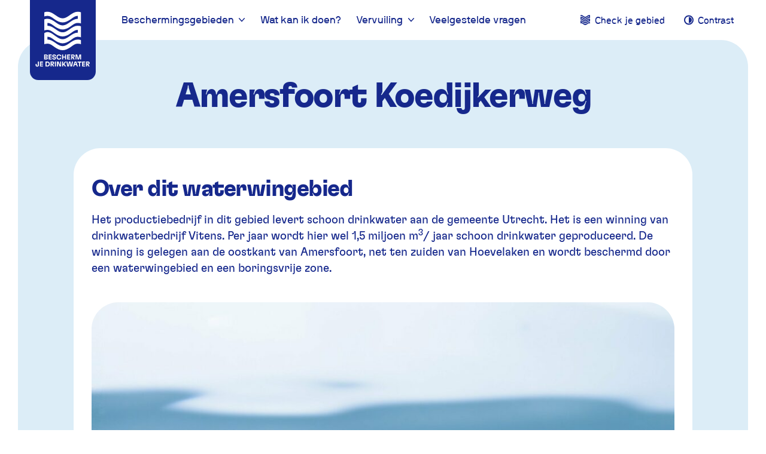

--- FILE ---
content_type: text/html; charset=UTF-8
request_url: https://beschermjedrinkwater.nl/beschermingsgebied/amersfoort-koedijkerweg/
body_size: 10510
content:
<!doctype html>
<html class="no-js " lang="nl-NL">
<head>
    <meta charset="UTF-8" />
    <meta http-equiv="X-UA-Compatible" content="ie=edge">
    <meta name="viewport" content="width=device-width, initial-scale=1.0">
    <title>Amersfoort Koedijkerweg - Bescherm je drinkwater</title>

    <link rel="apple-touch-icon" sizes="180x180" href="https://beschermjedrinkwater.nl/wp-content/themes/beschermjedrinkwater/dist/img/apple-touch-icon.png">
    <link rel="icon" type="image/png" sizes="32x32" href="https://beschermjedrinkwater.nl/wp-content/themes/beschermjedrinkwater/dist/img/favicon-32x32.png">
    <link rel="icon" type="image/png" sizes="16x16" href="https://beschermjedrinkwater.nl/wp-content/themes/beschermjedrinkwater/dist/img/favicon-16x16.png">
    <link rel="manifest" href="https://beschermjedrinkwater.nl/wp-content/themes/beschermjedrinkwater/site.webmanifest">
    <link rel="mask-icon" href="https://beschermjedrinkwater.nl/wp-content/themes/beschermjedrinkwater/dist/img/safari-pinned-tab.svg" color="#5bbad5">
    <meta name="msapplication-TileColor" content="#ffffff">
    <meta name="theme-color" content="#ffffff">

    <link rel="stylesheet" href="https://beschermjedrinkwater.nl/wp-content/themes/beschermjedrinkwater/dist/css/main.css?id=0f3aaf1522368d6bad7b595d6a1cc629">

    <link rel="preload" as="font" href="https://beschermjedrinkwater.nl/wp-content/themes/beschermjedrinkwater/dist/fonts/GTFlexa-Rg.woff2" type="font/woff2" crossorigin="anonymous">
    <link rel="preload" as="font" href="https://beschermjedrinkwater.nl/wp-content/themes/beschermjedrinkwater/dist/fonts/GTFlexa-Md.woff2" type="font/woff2" crossorigin="anonymous">
    <link rel="preload" as="font" href="https://beschermjedrinkwater.nl/wp-content/themes/beschermjedrinkwater/dist/fonts/GTFlexa-Bd.woff2" type="font/woff2" crossorigin="anonymous">
    <link rel="preload" as="font" href="https://beschermjedrinkwater.nl/wp-content/themes/beschermjedrinkwater/dist/fonts/NBInternationalPro-Light.woff2" type="font/woff2" crossorigin="anonymous">
    <link rel="preload" as="font" href="https://beschermjedrinkwater.nl/wp-content/themes/beschermjedrinkwater/dist/fonts/NBInternationalPro-Regular.woff2" type="font/woff2" crossorigin="anonymous">
    <link rel="preload" as="font" href="https://beschermjedrinkwater.nl/wp-content/themes/beschermjedrinkwater/dist/fonts/NBInternationalPro-Italic.woff2" type="font/woff2" crossorigin="anonymous">
    <link rel="preload" as="font" href="https://beschermjedrinkwater.nl/wp-content/themes/beschermjedrinkwater/dist/fonts/NBInternationalPro-Bold.woff2" type="font/woff2" crossorigin="anonymous">
    <link rel="preload" as="font" href="https://beschermjedrinkwater.nl/wp-content/themes/beschermjedrinkwater/dist/fonts/NBInternationalPro-BoldItalic.woff2" type="font/woff2" crossorigin="anonymous">
    <link rel="preload" as="font" href="https://beschermjedrinkwater.nl/wp-content/themes/beschermjedrinkwater/dist/fonts/NBInternationalPro-Monospaced.woff2" type="font/woff2" crossorigin="anonymous">

    <script type="text/javascript">
        window.spritePath = "https://beschermjedrinkwater.nl/wp-content/themes/beschermjedrinkwater/dist/img/sprite.svg?id=f8f336969cc0a9cba0963c40371a9f88";
    </script>

    <script src="https://www.google.com/recaptcha/api.js?hl=nl"></script>
    <script>
        function onSubmitContactForm(token) {
            document.getElementById("contact-form").submit();
        }
    </script>

    <script>
        (function(i,s,o,g,r,a,m){i['GoogleAnalyticsObject']=r;i[r]=i[r]||function(){
        (i[r].q=i[r].q||[]).push(arguments)},i[r].l=1*new Date();a=s.createElement(o),
        m=s.getElementsByTagName(o)[0];a.async=1;a.src=g;m.parentNode.insertBefore(a,m)
        })(window,document,'script','https://www.google-analytics.com/analytics.js','ga');

        ga('create', 'UA-77920555-1', 'auto');
        ga('set', 'anonymizeIp', true);
        ga('send', 'pageview');
    </script>

    <!-- Google tag (gtag.js) -->
    <script async src="https://www.googletagmanager.com/gtag/js?id=G-26EYG49MYG"></script>
    <script>
        window.dataLayer = window.dataLayer || [];
        function gtag(){dataLayer.push(arguments);}
        gtag('js', new Date());

        gtag('config', 'G-26EYG49MYG', { 'anonymize_ip': true });
    </script>

    <meta name='robots' content='index, follow, max-image-preview:large, max-snippet:-1, max-video-preview:-1' />

	<!-- This site is optimized with the Yoast SEO plugin v26.8 - https://yoast.com/product/yoast-seo-wordpress/ -->
	<link rel="canonical" href="https://beschermjedrinkwater.nl/beschermingsgebied/amersfoort-koedijkerweg/" />
	<meta property="og:locale" content="nl_NL" />
	<meta property="og:type" content="article" />
	<meta property="og:title" content="Amersfoort Koedijkerweg - Bescherm je drinkwater" />
	<meta property="og:url" content="https://beschermjedrinkwater.nl/beschermingsgebied/amersfoort-koedijkerweg/" />
	<meta property="og:site_name" content="Bescherm je drinkwater" />
	<meta property="article:modified_time" content="2024-02-22T11:16:42+00:00" />
	<meta property="og:image" content="https://beschermjedrinkwater.nl/wp-content/uploads/2022/02/drop-of-water-g5f9fcabc9_1920.jpg" />
	<meta property="og:image:width" content="1920" />
	<meta property="og:image:height" content="1280" />
	<meta property="og:image:type" content="image/jpeg" />
	<meta name="twitter:card" content="summary_large_image" />
	<meta name="twitter:label1" content="Geschatte leestijd" />
	<meta name="twitter:data1" content="1 minuut" />
	<script type="application/ld+json" class="yoast-schema-graph">{"@context":"https://schema.org","@graph":[{"@type":"WebPage","@id":"https://beschermjedrinkwater.nl/beschermingsgebied/amersfoort-koedijkerweg/","url":"https://beschermjedrinkwater.nl/beschermingsgebied/amersfoort-koedijkerweg/","name":"Amersfoort Koedijkerweg - Bescherm je drinkwater","isPartOf":{"@id":"https://beschermjedrinkwater.nl/#website"},"primaryImageOfPage":{"@id":"https://beschermjedrinkwater.nl/beschermingsgebied/amersfoort-koedijkerweg/#primaryimage"},"image":{"@id":"https://beschermjedrinkwater.nl/beschermingsgebied/amersfoort-koedijkerweg/#primaryimage"},"thumbnailUrl":"https://beschermjedrinkwater.nl/wp-content/uploads/2022/02/drop-of-water-g5f9fcabc9_1920.jpg","datePublished":"2024-02-22T11:16:04+00:00","dateModified":"2024-02-22T11:16:42+00:00","breadcrumb":{"@id":"https://beschermjedrinkwater.nl/beschermingsgebied/amersfoort-koedijkerweg/#breadcrumb"},"inLanguage":"nl-NL","potentialAction":[{"@type":"ReadAction","target":["https://beschermjedrinkwater.nl/beschermingsgebied/amersfoort-koedijkerweg/"]}]},{"@type":"ImageObject","inLanguage":"nl-NL","@id":"https://beschermjedrinkwater.nl/beschermingsgebied/amersfoort-koedijkerweg/#primaryimage","url":"https://beschermjedrinkwater.nl/wp-content/uploads/2022/02/drop-of-water-g5f9fcabc9_1920.jpg","contentUrl":"https://beschermjedrinkwater.nl/wp-content/uploads/2022/02/drop-of-water-g5f9fcabc9_1920.jpg","width":1920,"height":1280,"caption":"drinkwater"},{"@type":"BreadcrumbList","@id":"https://beschermjedrinkwater.nl/beschermingsgebied/amersfoort-koedijkerweg/#breadcrumb","itemListElement":[{"@type":"ListItem","position":1,"name":"Home","item":"https://beschermjedrinkwater.nl/"},{"@type":"ListItem","position":2,"name":"Amersfoort Koedijkerweg"}]},{"@type":"WebSite","@id":"https://beschermjedrinkwater.nl/#website","url":"https://beschermjedrinkwater.nl/","name":"Bescherm je drinkwater","description":"","potentialAction":[{"@type":"SearchAction","target":{"@type":"EntryPoint","urlTemplate":"https://beschermjedrinkwater.nl/?s={search_term_string}"},"query-input":{"@type":"PropertyValueSpecification","valueRequired":true,"valueName":"search_term_string"}}],"inLanguage":"nl-NL"}]}</script>
	<!-- / Yoast SEO plugin. -->


<link rel="alternate" title="oEmbed (JSON)" type="application/json+oembed" href="https://beschermjedrinkwater.nl/wp-json/oembed/1.0/embed?url=https%3A%2F%2Fbeschermjedrinkwater.nl%2Fbeschermingsgebied%2Famersfoort-koedijkerweg%2F" />
<link rel="alternate" title="oEmbed (XML)" type="text/xml+oembed" href="https://beschermjedrinkwater.nl/wp-json/oembed/1.0/embed?url=https%3A%2F%2Fbeschermjedrinkwater.nl%2Fbeschermingsgebied%2Famersfoort-koedijkerweg%2F&#038;format=xml" />
<style id='wp-img-auto-sizes-contain-inline-css' type='text/css'>
img:is([sizes=auto i],[sizes^="auto," i]){contain-intrinsic-size:3000px 1500px}
/*# sourceURL=wp-img-auto-sizes-contain-inline-css */
</style>
<style id='wp-emoji-styles-inline-css' type='text/css'>

	img.wp-smiley, img.emoji {
		display: inline !important;
		border: none !important;
		box-shadow: none !important;
		height: 1em !important;
		width: 1em !important;
		margin: 0 0.07em !important;
		vertical-align: -0.1em !important;
		background: none !important;
		padding: 0 !important;
	}
/*# sourceURL=wp-emoji-styles-inline-css */
</style>
<style id='wp-block-library-inline-css' type='text/css'>
:root{--wp-block-synced-color:#7a00df;--wp-block-synced-color--rgb:122,0,223;--wp-bound-block-color:var(--wp-block-synced-color);--wp-editor-canvas-background:#ddd;--wp-admin-theme-color:#007cba;--wp-admin-theme-color--rgb:0,124,186;--wp-admin-theme-color-darker-10:#006ba1;--wp-admin-theme-color-darker-10--rgb:0,107,160.5;--wp-admin-theme-color-darker-20:#005a87;--wp-admin-theme-color-darker-20--rgb:0,90,135;--wp-admin-border-width-focus:2px}@media (min-resolution:192dpi){:root{--wp-admin-border-width-focus:1.5px}}.wp-element-button{cursor:pointer}:root .has-very-light-gray-background-color{background-color:#eee}:root .has-very-dark-gray-background-color{background-color:#313131}:root .has-very-light-gray-color{color:#eee}:root .has-very-dark-gray-color{color:#313131}:root .has-vivid-green-cyan-to-vivid-cyan-blue-gradient-background{background:linear-gradient(135deg,#00d084,#0693e3)}:root .has-purple-crush-gradient-background{background:linear-gradient(135deg,#34e2e4,#4721fb 50%,#ab1dfe)}:root .has-hazy-dawn-gradient-background{background:linear-gradient(135deg,#faaca8,#dad0ec)}:root .has-subdued-olive-gradient-background{background:linear-gradient(135deg,#fafae1,#67a671)}:root .has-atomic-cream-gradient-background{background:linear-gradient(135deg,#fdd79a,#004a59)}:root .has-nightshade-gradient-background{background:linear-gradient(135deg,#330968,#31cdcf)}:root .has-midnight-gradient-background{background:linear-gradient(135deg,#020381,#2874fc)}:root{--wp--preset--font-size--normal:16px;--wp--preset--font-size--huge:42px}.has-regular-font-size{font-size:1em}.has-larger-font-size{font-size:2.625em}.has-normal-font-size{font-size:var(--wp--preset--font-size--normal)}.has-huge-font-size{font-size:var(--wp--preset--font-size--huge)}.has-text-align-center{text-align:center}.has-text-align-left{text-align:left}.has-text-align-right{text-align:right}.has-fit-text{white-space:nowrap!important}#end-resizable-editor-section{display:none}.aligncenter{clear:both}.items-justified-left{justify-content:flex-start}.items-justified-center{justify-content:center}.items-justified-right{justify-content:flex-end}.items-justified-space-between{justify-content:space-between}.screen-reader-text{border:0;clip-path:inset(50%);height:1px;margin:-1px;overflow:hidden;padding:0;position:absolute;width:1px;word-wrap:normal!important}.screen-reader-text:focus{background-color:#ddd;clip-path:none;color:#444;display:block;font-size:1em;height:auto;left:5px;line-height:normal;padding:15px 23px 14px;text-decoration:none;top:5px;width:auto;z-index:100000}html :where(.has-border-color){border-style:solid}html :where([style*=border-top-color]){border-top-style:solid}html :where([style*=border-right-color]){border-right-style:solid}html :where([style*=border-bottom-color]){border-bottom-style:solid}html :where([style*=border-left-color]){border-left-style:solid}html :where([style*=border-width]){border-style:solid}html :where([style*=border-top-width]){border-top-style:solid}html :where([style*=border-right-width]){border-right-style:solid}html :where([style*=border-bottom-width]){border-bottom-style:solid}html :where([style*=border-left-width]){border-left-style:solid}html :where(img[class*=wp-image-]){height:auto;max-width:100%}:where(figure){margin:0 0 1em}html :where(.is-position-sticky){--wp-admin--admin-bar--position-offset:var(--wp-admin--admin-bar--height,0px)}@media screen and (max-width:600px){html :where(.is-position-sticky){--wp-admin--admin-bar--position-offset:0px}}

/*# sourceURL=wp-block-library-inline-css */
</style><style id='global-styles-inline-css' type='text/css'>
:root{--wp--preset--aspect-ratio--square: 1;--wp--preset--aspect-ratio--4-3: 4/3;--wp--preset--aspect-ratio--3-4: 3/4;--wp--preset--aspect-ratio--3-2: 3/2;--wp--preset--aspect-ratio--2-3: 2/3;--wp--preset--aspect-ratio--16-9: 16/9;--wp--preset--aspect-ratio--9-16: 9/16;--wp--preset--color--black: #000000;--wp--preset--color--cyan-bluish-gray: #abb8c3;--wp--preset--color--white: #ffffff;--wp--preset--color--pale-pink: #f78da7;--wp--preset--color--vivid-red: #cf2e2e;--wp--preset--color--luminous-vivid-orange: #ff6900;--wp--preset--color--luminous-vivid-amber: #fcb900;--wp--preset--color--light-green-cyan: #7bdcb5;--wp--preset--color--vivid-green-cyan: #00d084;--wp--preset--color--pale-cyan-blue: #8ed1fc;--wp--preset--color--vivid-cyan-blue: #0693e3;--wp--preset--color--vivid-purple: #9b51e0;--wp--preset--gradient--vivid-cyan-blue-to-vivid-purple: linear-gradient(135deg,rgb(6,147,227) 0%,rgb(155,81,224) 100%);--wp--preset--gradient--light-green-cyan-to-vivid-green-cyan: linear-gradient(135deg,rgb(122,220,180) 0%,rgb(0,208,130) 100%);--wp--preset--gradient--luminous-vivid-amber-to-luminous-vivid-orange: linear-gradient(135deg,rgb(252,185,0) 0%,rgb(255,105,0) 100%);--wp--preset--gradient--luminous-vivid-orange-to-vivid-red: linear-gradient(135deg,rgb(255,105,0) 0%,rgb(207,46,46) 100%);--wp--preset--gradient--very-light-gray-to-cyan-bluish-gray: linear-gradient(135deg,rgb(238,238,238) 0%,rgb(169,184,195) 100%);--wp--preset--gradient--cool-to-warm-spectrum: linear-gradient(135deg,rgb(74,234,220) 0%,rgb(151,120,209) 20%,rgb(207,42,186) 40%,rgb(238,44,130) 60%,rgb(251,105,98) 80%,rgb(254,248,76) 100%);--wp--preset--gradient--blush-light-purple: linear-gradient(135deg,rgb(255,206,236) 0%,rgb(152,150,240) 100%);--wp--preset--gradient--blush-bordeaux: linear-gradient(135deg,rgb(254,205,165) 0%,rgb(254,45,45) 50%,rgb(107,0,62) 100%);--wp--preset--gradient--luminous-dusk: linear-gradient(135deg,rgb(255,203,112) 0%,rgb(199,81,192) 50%,rgb(65,88,208) 100%);--wp--preset--gradient--pale-ocean: linear-gradient(135deg,rgb(255,245,203) 0%,rgb(182,227,212) 50%,rgb(51,167,181) 100%);--wp--preset--gradient--electric-grass: linear-gradient(135deg,rgb(202,248,128) 0%,rgb(113,206,126) 100%);--wp--preset--gradient--midnight: linear-gradient(135deg,rgb(2,3,129) 0%,rgb(40,116,252) 100%);--wp--preset--font-size--small: 13px;--wp--preset--font-size--medium: 20px;--wp--preset--font-size--large: 36px;--wp--preset--font-size--x-large: 42px;--wp--preset--spacing--20: 0.44rem;--wp--preset--spacing--30: 0.67rem;--wp--preset--spacing--40: 1rem;--wp--preset--spacing--50: 1.5rem;--wp--preset--spacing--60: 2.25rem;--wp--preset--spacing--70: 3.38rem;--wp--preset--spacing--80: 5.06rem;--wp--preset--shadow--natural: 6px 6px 9px rgba(0, 0, 0, 0.2);--wp--preset--shadow--deep: 12px 12px 50px rgba(0, 0, 0, 0.4);--wp--preset--shadow--sharp: 6px 6px 0px rgba(0, 0, 0, 0.2);--wp--preset--shadow--outlined: 6px 6px 0px -3px rgb(255, 255, 255), 6px 6px rgb(0, 0, 0);--wp--preset--shadow--crisp: 6px 6px 0px rgb(0, 0, 0);}:where(.is-layout-flex){gap: 0.5em;}:where(.is-layout-grid){gap: 0.5em;}body .is-layout-flex{display: flex;}.is-layout-flex{flex-wrap: wrap;align-items: center;}.is-layout-flex > :is(*, div){margin: 0;}body .is-layout-grid{display: grid;}.is-layout-grid > :is(*, div){margin: 0;}:where(.wp-block-columns.is-layout-flex){gap: 2em;}:where(.wp-block-columns.is-layout-grid){gap: 2em;}:where(.wp-block-post-template.is-layout-flex){gap: 1.25em;}:where(.wp-block-post-template.is-layout-grid){gap: 1.25em;}.has-black-color{color: var(--wp--preset--color--black) !important;}.has-cyan-bluish-gray-color{color: var(--wp--preset--color--cyan-bluish-gray) !important;}.has-white-color{color: var(--wp--preset--color--white) !important;}.has-pale-pink-color{color: var(--wp--preset--color--pale-pink) !important;}.has-vivid-red-color{color: var(--wp--preset--color--vivid-red) !important;}.has-luminous-vivid-orange-color{color: var(--wp--preset--color--luminous-vivid-orange) !important;}.has-luminous-vivid-amber-color{color: var(--wp--preset--color--luminous-vivid-amber) !important;}.has-light-green-cyan-color{color: var(--wp--preset--color--light-green-cyan) !important;}.has-vivid-green-cyan-color{color: var(--wp--preset--color--vivid-green-cyan) !important;}.has-pale-cyan-blue-color{color: var(--wp--preset--color--pale-cyan-blue) !important;}.has-vivid-cyan-blue-color{color: var(--wp--preset--color--vivid-cyan-blue) !important;}.has-vivid-purple-color{color: var(--wp--preset--color--vivid-purple) !important;}.has-black-background-color{background-color: var(--wp--preset--color--black) !important;}.has-cyan-bluish-gray-background-color{background-color: var(--wp--preset--color--cyan-bluish-gray) !important;}.has-white-background-color{background-color: var(--wp--preset--color--white) !important;}.has-pale-pink-background-color{background-color: var(--wp--preset--color--pale-pink) !important;}.has-vivid-red-background-color{background-color: var(--wp--preset--color--vivid-red) !important;}.has-luminous-vivid-orange-background-color{background-color: var(--wp--preset--color--luminous-vivid-orange) !important;}.has-luminous-vivid-amber-background-color{background-color: var(--wp--preset--color--luminous-vivid-amber) !important;}.has-light-green-cyan-background-color{background-color: var(--wp--preset--color--light-green-cyan) !important;}.has-vivid-green-cyan-background-color{background-color: var(--wp--preset--color--vivid-green-cyan) !important;}.has-pale-cyan-blue-background-color{background-color: var(--wp--preset--color--pale-cyan-blue) !important;}.has-vivid-cyan-blue-background-color{background-color: var(--wp--preset--color--vivid-cyan-blue) !important;}.has-vivid-purple-background-color{background-color: var(--wp--preset--color--vivid-purple) !important;}.has-black-border-color{border-color: var(--wp--preset--color--black) !important;}.has-cyan-bluish-gray-border-color{border-color: var(--wp--preset--color--cyan-bluish-gray) !important;}.has-white-border-color{border-color: var(--wp--preset--color--white) !important;}.has-pale-pink-border-color{border-color: var(--wp--preset--color--pale-pink) !important;}.has-vivid-red-border-color{border-color: var(--wp--preset--color--vivid-red) !important;}.has-luminous-vivid-orange-border-color{border-color: var(--wp--preset--color--luminous-vivid-orange) !important;}.has-luminous-vivid-amber-border-color{border-color: var(--wp--preset--color--luminous-vivid-amber) !important;}.has-light-green-cyan-border-color{border-color: var(--wp--preset--color--light-green-cyan) !important;}.has-vivid-green-cyan-border-color{border-color: var(--wp--preset--color--vivid-green-cyan) !important;}.has-pale-cyan-blue-border-color{border-color: var(--wp--preset--color--pale-cyan-blue) !important;}.has-vivid-cyan-blue-border-color{border-color: var(--wp--preset--color--vivid-cyan-blue) !important;}.has-vivid-purple-border-color{border-color: var(--wp--preset--color--vivid-purple) !important;}.has-vivid-cyan-blue-to-vivid-purple-gradient-background{background: var(--wp--preset--gradient--vivid-cyan-blue-to-vivid-purple) !important;}.has-light-green-cyan-to-vivid-green-cyan-gradient-background{background: var(--wp--preset--gradient--light-green-cyan-to-vivid-green-cyan) !important;}.has-luminous-vivid-amber-to-luminous-vivid-orange-gradient-background{background: var(--wp--preset--gradient--luminous-vivid-amber-to-luminous-vivid-orange) !important;}.has-luminous-vivid-orange-to-vivid-red-gradient-background{background: var(--wp--preset--gradient--luminous-vivid-orange-to-vivid-red) !important;}.has-very-light-gray-to-cyan-bluish-gray-gradient-background{background: var(--wp--preset--gradient--very-light-gray-to-cyan-bluish-gray) !important;}.has-cool-to-warm-spectrum-gradient-background{background: var(--wp--preset--gradient--cool-to-warm-spectrum) !important;}.has-blush-light-purple-gradient-background{background: var(--wp--preset--gradient--blush-light-purple) !important;}.has-blush-bordeaux-gradient-background{background: var(--wp--preset--gradient--blush-bordeaux) !important;}.has-luminous-dusk-gradient-background{background: var(--wp--preset--gradient--luminous-dusk) !important;}.has-pale-ocean-gradient-background{background: var(--wp--preset--gradient--pale-ocean) !important;}.has-electric-grass-gradient-background{background: var(--wp--preset--gradient--electric-grass) !important;}.has-midnight-gradient-background{background: var(--wp--preset--gradient--midnight) !important;}.has-small-font-size{font-size: var(--wp--preset--font-size--small) !important;}.has-medium-font-size{font-size: var(--wp--preset--font-size--medium) !important;}.has-large-font-size{font-size: var(--wp--preset--font-size--large) !important;}.has-x-large-font-size{font-size: var(--wp--preset--font-size--x-large) !important;}
/*# sourceURL=global-styles-inline-css */
</style>

<style id='classic-theme-styles-inline-css' type='text/css'>
/*! This file is auto-generated */
.wp-block-button__link{color:#fff;background-color:#32373c;border-radius:9999px;box-shadow:none;text-decoration:none;padding:calc(.667em + 2px) calc(1.333em + 2px);font-size:1.125em}.wp-block-file__button{background:#32373c;color:#fff;text-decoration:none}
/*# sourceURL=/wp-includes/css/classic-themes.min.css */
</style>
<link rel="https://api.w.org/" href="https://beschermjedrinkwater.nl/wp-json/" /><link rel="EditURI" type="application/rsd+xml" title="RSD" href="https://beschermjedrinkwater.nl/xmlrpc.php?rsd" />
<meta name="generator" content="WordPress 6.9" />
<link rel='shortlink' href='https://beschermjedrinkwater.nl/?p=1569' />
</head>
<body class="wp-singular bjd_area-template-default single single-bjd_area postid-1569 wp-theme-beschermjedrinkwater">
    <noscript id="no-js">Javascript moet ingeschakeld zijn om deze website te kunnen gebruiken.</noscript>
    <!--[if IE]>
      <p class="browserupgrade">U gebruikt een &lt;strong&gt;verouderde&lt;/strong&gt; web browser. &lt;a href=&quot;https://browsehappy.com/&quot;&gt;Vernieuw je web browser&lt;/a&gt; voor de beste ervaring en beveiliging.</p>
    <![endif]-->

    <div class="o-app" id="app" v-cloak>
        <a class="u-skip-link" href="#nav">Naar navigatie</a>
        <a class="u-skip-link" href="#content">Naar inhoud</a>

        <header class="o-app__header m-header">
            <div class="o-container o-container--header m-header__inner">
                <div class="m-header__col m-header__col-logo">
                    <a href="/" class="m-header__logo" title="Bescherm je drinkwater">
                        <svg class="m-header__logo-img" aria-hidden="true">
                            <use xlink:href="https://beschermjedrinkwater.nl/wp-content/themes/beschermjedrinkwater/dist/img/sprite.svg?id=f8f336969cc0a9cba0963c40371a9f88#beschermjedrinkwater"/>
                        </svg>
                    </a>
                </div>

                                                <div class="m-header__col m-header__col-menu">
                    <nav id="nav">
                        <ul class="m-nav">
                                                                                                <li class="m-nav__item">
                                        <base-nav-dropdown url="https://beschermjedrinkwater.nl/beschermingsgebieden/" title="Beschermingsgebieden">
                                            <ul class="m-nav__sub-nav">
                                                                                                    <li class="m-nav__sub-item">
                                                        <a href="/beschermingsgebieden/drenthe/" class="m-nav__sub-link">Drenthe</a>
                                                    </li>
                                                                                                    <li class="m-nav__sub-item">
                                                        <a href="/beschermingsgebieden/gelderland" class="m-nav__sub-link">Gelderland</a>
                                                    </li>
                                                                                                    <li class="m-nav__sub-item">
                                                        <a href="/beschermingsgebieden/groningen" class="m-nav__sub-link">Groningen</a>
                                                    </li>
                                                                                                    <li class="m-nav__sub-item">
                                                        <a href="/beschermingsgebieden/overijssel" class="m-nav__sub-link">Overijssel</a>
                                                    </li>
                                                                                                    <li class="m-nav__sub-item">
                                                        <a href="https://beschermjedrinkwater.nl/beschermingsgebieden/noord-brabant/" class="m-nav__sub-link">Noord-Brabant</a>
                                                    </li>
                                                                                                    <li class="m-nav__sub-item">
                                                        <a href="/beschermingsgebieden/utrecht/" class="m-nav__sub-link">Utrecht</a>
                                                    </li>
                                                                                            </ul>
                                        </base-nav-dropdown>
                                    </li>
                                                                                                                                <li class="m-nav__item">
                                        <a href="https://beschermjedrinkwater.nl/tips/" class="m-nav__link">Wat kan ik doen?</a>
                                    </li>
                                                                                                                                <li class="m-nav__item">
                                        <base-nav-dropdown url="https://beschermjedrinkwater.nl/vervuiling/" title="Vervuiling">
                                            <ul class="m-nav__sub-nav">
                                                                                                    <li class="m-nav__sub-item">
                                                        <a href="/autovloeistoffen" class="m-nav__sub-link">Autovloeistoffen</a>
                                                    </li>
                                                                                                    <li class="m-nav__sub-item">
                                                        <a href="/bestrijdingsmiddelen" class="m-nav__sub-link">Bestrijdingsmiddelen</a>
                                                    </li>
                                                                                                    <li class="m-nav__sub-item">
                                                        <a href="/medicijnresten" class="m-nav__sub-link">Medicijnresten</a>
                                                    </li>
                                                                                            </ul>
                                        </base-nav-dropdown>
                                    </li>
                                                                                                                                <li class="m-nav__item">
                                        <a href="https://beschermjedrinkwater.nl/veelgestelde-vragen/" class="m-nav__link">Veelgestelde vragen</a>
                                    </li>
                                                                                    </ul>
                    </nav>
                </div>

                <div class="m-header__col m-header__col-contrast">
                    <ul class="m-nav m-nav--contrast">
                                                    <li class="m-nav__item u-hidden@md-down">
                                <a href="https://beschermjedrinkwater.nl/waarom-drinkwater-beschermen/" class="a-label m-nav__link">
                                    <svg class="a-label__icon a-icon a-icon--area" aria-hidden="true">
                                        <use xlink:href="https://beschermjedrinkwater.nl/wp-content/themes/beschermjedrinkwater/dist/img/sprite.svg?id=f8f336969cc0a9cba0963c40371a9f88#area" />
                                    </svg>

                                    <span class="a-label__text">Check je gebied</span>
                                </a>
                            </li>
                                                <li class="m-nav__item">
                            <button type="button" @click.prevent="switchContrastMode" class="a-label m-nav__link">
                                <span class="u-screen-reader-only">Contrast</span>

                                <svg class="a-label__icon a-icon a-icon--area" aria-hidden="true">
                                    <use xlink:href="https://beschermjedrinkwater.nl/wp-content/themes/beschermjedrinkwater/dist/img/sprite.svg?id=f8f336969cc0a9cba0963c40371a9f88#contrast" />
                                </svg>
                                <span class="a-label__text u-hidden@lg-only" aria-hidden="true">Contrast</span>
                            </button>
                        </li>
                    </ul>
                </div>
            </div>
            <button @click.prevent="toggleMobileNav" class="m-header__toggle u-hidden@lg" :class="{ 'is-open' : mobileNavOpen }">
                <span class="u-screen-reader-only" v-if="!mobileNavOpen">Navigatie openen</span>
                <span class="u-screen-reader-only" v-if="mobileNavOpen">Navigatie sluiten</span>
                <div class="m-header__toggle-inner">
                    <span></span>
                    <span></span>
                    <span></span>
                </div>
            </button>

            <transition>
                <nav v-if="mobileNavOpen" class="m-menu">
                    <div class="m-menu__inner">
                        <base-nav-collapse-group>
                            <ul class="m-nav">
                                                                                                            <li class="m-nav__item">
                                            <base-nav-collapse title="Beschermingsgebieden">
                                                <ul class="m-nav__sub-nav">
                                                    <li class="m-nav__sub-item">
                                                        <a href="https://beschermjedrinkwater.nl/beschermingsgebieden/" class="m-nav__sub-link">Ga naar: Beschermingsgebieden</a>
                                                    </li>
                                                                                                            <li class="m-nav__sub-item">
                                                            <a href="/beschermingsgebieden/drenthe/" class="m-nav__sub-link">Drenthe</a>
                                                        </li>
                                                                                                            <li class="m-nav__sub-item">
                                                            <a href="/beschermingsgebieden/gelderland" class="m-nav__sub-link">Gelderland</a>
                                                        </li>
                                                                                                            <li class="m-nav__sub-item">
                                                            <a href="/beschermingsgebieden/groningen" class="m-nav__sub-link">Groningen</a>
                                                        </li>
                                                                                                            <li class="m-nav__sub-item">
                                                            <a href="/beschermingsgebieden/overijssel" class="m-nav__sub-link">Overijssel</a>
                                                        </li>
                                                                                                            <li class="m-nav__sub-item">
                                                            <a href="https://beschermjedrinkwater.nl/beschermingsgebieden/noord-brabant/" class="m-nav__sub-link">Noord-Brabant</a>
                                                        </li>
                                                                                                            <li class="m-nav__sub-item">
                                                            <a href="/beschermingsgebieden/utrecht/" class="m-nav__sub-link">Utrecht</a>
                                                        </li>
                                                                                                    </ul>
                                            </base-nav-collapse>
                                        </li>
                                                                                                                                                <li class="m-nav__item">
                                            <a href="https://beschermjedrinkwater.nl/tips/" class="m-nav__link">Wat kan ik doen?</a>
                                        </li>
                                                                                                                                                <li class="m-nav__item">
                                            <base-nav-collapse title="Vervuiling">
                                                <ul class="m-nav__sub-nav">
                                                    <li class="m-nav__sub-item">
                                                        <a href="https://beschermjedrinkwater.nl/vervuiling/" class="m-nav__sub-link">Ga naar: Vervuiling</a>
                                                    </li>
                                                                                                            <li class="m-nav__sub-item">
                                                            <a href="/autovloeistoffen" class="m-nav__sub-link">Autovloeistoffen</a>
                                                        </li>
                                                                                                            <li class="m-nav__sub-item">
                                                            <a href="/bestrijdingsmiddelen" class="m-nav__sub-link">Bestrijdingsmiddelen</a>
                                                        </li>
                                                                                                            <li class="m-nav__sub-item">
                                                            <a href="/medicijnresten" class="m-nav__sub-link">Medicijnresten</a>
                                                        </li>
                                                                                                    </ul>
                                            </base-nav-collapse>
                                        </li>
                                                                                                                                                <li class="m-nav__item">
                                            <a href="https://beschermjedrinkwater.nl/veelgestelde-vragen/" class="m-nav__link">Veelgestelde vragen</a>
                                        </li>
                                                                                                                                        <li class="m-nav__item">
                                        <a href="https://beschermjedrinkwater.nl/waarom-drinkwater-beschermen/" class="a-label m-nav__link">
                                            <svg class="a-label__icon a-icon a-icon--area" aria-hidden="true">
                                                <use xlink:href="https://beschermjedrinkwater.nl/wp-content/themes/beschermjedrinkwater/dist/img/sprite.svg?id=f8f336969cc0a9cba0963c40371a9f88#area" />
                                            </svg>

                                            <span class="a-label__text">Check je gebied</span>
                                        </a>
                                    </li>
                                                                <li class="m-nav__item">
                                    <button type="button" @click.prevent="switchContrastMode" class="a-label m-nav__link">
                                        <svg class="a-label__icon a-icon a-icon--contrast" aria-hidden="true">
                                            <use xlink:href="https://beschermjedrinkwater.nl/wp-content/themes/beschermjedrinkwater/dist/img/sprite.svg?id=f8f336969cc0a9cba0963c40371a9f88#contrast" />
                                        </svg>

                                        <span class="a-label__text">Contrast</span>
                                    </button>
                                </li>
                            </ul>
                        </base-nav-collapse-group>
                    </div>
                </nav>
            </transition>
        </header>        <main class="o-app__main" id="content">
            <div class="o-container">
                <article class="o-blocks o-blocks--article">
                    <section class="o-blocks__item a-section a-section--center">
                        <div class="m-heading m-heading--blue">
                            <h1 class="a-h1 m-heading__title">Amersfoort Koedijkerweg</h1>
                                                    </div>
                    </section>

                    
                    <section class="o-blocks__item a-section a-section--center">
                        <div class="o-article-blocks m-tile m-tile--white">
                                                            <div class="o-article-blocks__item">
        <div class="a-editor-content">
                            <h2>Over dit waterwingebied</h2>
                        <p>Het productiebedrijf in dit gebied levert schoon drinkwater aan de gemeente Utrecht. Het is een winning van drinkwaterbedrijf Vitens. Per jaar wordt hier wel 1,5 miljoen m<sup>3</sup>/ jaar schoon drinkwater geproduceerd. De winning is gelegen aan de oostkant van Amersfoort, net ten zuiden van Hoevelaken en wordt beschermd door een waterwingebied en een boringsvrije zone.</p>
        </div>
    </div>
    <div class="o-article-blocks__item">
        <figure class="a-image a-image--rounded" style="padding-bottom: calc(1280 / 1920 * 100%);">
            <img
                data-src="https://beschermjedrinkwater.nl/wp-content/uploads/2022/02/drop-of-water-g5f9fcabc9_1920-1024x683.jpg"
                alt="drinkwater"
                class="a-image__img"
                loading="lazy"
            >
        </figure>
    </div>
                        </div>
                    </section>
                </article>
            </div>
        </main>
        <footer class="o-app__footer m-footer">
            <div class="o-container o-container--footer">
                <div class="m-footer__inner">
                    <div class="m-footer__top">
                        <div class="m-footer__partners-info a-editor-content">
                            <p>Deze website is een initiatief van:</p>
                        </div>
                                                <ul class="m-footer__partners">
                                                            <li class="m-footer__partner">
                                    <a href="https://wmd.nl/" target="_blank" rel="noopener noreferrer">
                                        <img data-src="https://beschermjedrinkwater.nl/wp-content/uploads/2022/02/wmd-300x139.png" class="m-footer__partner-logo" alt="" loading="lazy">
                                    </a>
                                </li>
                                                            <li class="m-footer__partner">
                                    <a href="https://waterbedrijfgroningen.nl/" target="_blank" rel="noopener noreferrer">
                                        <img data-src="https://beschermjedrinkwater.nl/wp-content/uploads/2022/02/wbg-300x300.png" class="m-footer__partner-logo" alt="" loading="lazy">
                                    </a>
                                </li>
                                                            <li class="m-footer__partner">
                                    <a href="https://www.vitens.nl/" target="_blank" rel="noopener noreferrer">
                                        <img data-src="https://beschermjedrinkwater.nl/wp-content/uploads/2022/02/vitens.png" class="m-footer__partner-logo" alt="" loading="lazy">
                                    </a>
                                </li>
                                                            <li class="m-footer__partner">
                                    <a href="https://www.gelderland.nl/" target="_blank" rel="noopener noreferrer">
                                        <img data-src="https://beschermjedrinkwater.nl/wp-content/uploads/2022/02/provincie-gelderland-300x101.png" class="m-footer__partner-logo" alt="" loading="lazy">
                                    </a>
                                </li>
                                                            <li class="m-footer__partner">
                                    <a href="https://www.provincie.drenthe.nl/" target="_blank" rel="noopener noreferrer">
                                        <img data-src="https://beschermjedrinkwater.nl/wp-content/uploads/2022/02/provincie-drenthe-300x100.png" class="m-footer__partner-logo" alt="" loading="lazy">
                                    </a>
                                </li>
                                                            <li class="m-footer__partner">
                                    <a href="https://www.provinciegroningen.nl/" target="_blank" rel="noopener noreferrer">
                                        <img data-src="https://beschermjedrinkwater.nl/wp-content/uploads/2022/02/provincie-groningen-300x95.png" class="m-footer__partner-logo" alt="" loading="lazy">
                                    </a>
                                </li>
                                                            <li class="m-footer__partner">
                                    <a href="https://www.provincie-utrecht.nl/" target="_blank" rel="noopener noreferrer">
                                        <img data-src="https://beschermjedrinkwater.nl/wp-content/uploads/2022/02/provincie-utrecht-300x37.png" class="m-footer__partner-logo" alt="" loading="lazy">
                                    </a>
                                </li>
                                                            <li class="m-footer__partner">
                                    <a href="https://www.brabantwater.nl/" target="_blank" rel="noopener noreferrer">
                                        <img data-src="https://beschermjedrinkwater.nl/wp-content/uploads/2024/11/BrabantWater_logo_RGB-300x97.jpg" class="m-footer__partner-logo" alt="" loading="lazy">
                                    </a>
                                </li>
                                                            <li class="m-footer__partner">
                                    <a href="https://www.brabant.nl/" target="_blank" rel="noopener noreferrer">
                                        <img data-src="https://beschermjedrinkwater.nl/wp-content/uploads/2024/11/PNB-Logo-100pt-RGB-2.1-300x37.jpg" class="m-footer__partner-logo" alt="" loading="lazy">
                                    </a>
                                </li>
                                                            <li class="m-footer__partner">
                                    <a href="https://www.evides.nl/" target="_blank" rel="noopener noreferrer">
                                        <img data-src="https://beschermjedrinkwater.nl/wp-content/uploads/2024/11/logo_evides-300x177.png" class="m-footer__partner-logo" alt="" loading="lazy">
                                    </a>
                                </li>
                                                            <li class="m-footer__partner">
                                    <a href="https://www.fryslan.frl/" target="_blank" rel="noopener noreferrer">
                                        <img data-src="https://beschermjedrinkwater.nl/wp-content/uploads/2024/11/provinsje_fryslan_logo_rgb-300x115.jpg" class="m-footer__partner-logo" alt="" loading="lazy">
                                    </a>
                                </li>
                                                    </ul>
                    </div>

                    <div class="m-footer__main">
                        <div class="m-footer__col m-footer__col-copy">
                            &copy; 2026 — beschermjedrinkwater.nl
                        </div>
                                                <nav class="m-footer__col m-footer__col-nav">
                            <ul class="m-footer__nav">
                                                                    <li><a href="https://beschermjedrinkwater.nl/over-deze-website/">Over deze website</a></li>
                                                                    <li><a href="https://beschermjedrinkwater.nl/privacy/">Privacy</a></li>
                                                                    <li><a href="https://beschermjedrinkwater.nl/disclaimer/">Disclaimer</a></li>
                                                                    <li><a href="https://beschermjedrinkwater.nl/contact/">Contact</a></li>
                                                            </ul>
                        </nav>
                    </div>
                </div>
            </div>
        </footer>
    </div>

    <script type="text/javascript" src="https://beschermjedrinkwater.nl/wp-content/themes/beschermjedrinkwater/dist/js/main.js?id=bbb5e9137c8959d1f0902c8798f64536" defer></script>
    <script type="speculationrules">
{"prefetch":[{"source":"document","where":{"and":[{"href_matches":"/*"},{"not":{"href_matches":["/wp-*.php","/wp-admin/*","/wp-content/uploads/*","/wp-content/*","/wp-content/plugins/*","/wp-content/themes/beschermjedrinkwater/*","/*\\?(.+)"]}},{"not":{"selector_matches":"a[rel~=\"nofollow\"]"}},{"not":{"selector_matches":".no-prefetch, .no-prefetch a"}}]},"eagerness":"conservative"}]}
</script>
<script id="wp-emoji-settings" type="application/json">
{"baseUrl":"https://s.w.org/images/core/emoji/17.0.2/72x72/","ext":".png","svgUrl":"https://s.w.org/images/core/emoji/17.0.2/svg/","svgExt":".svg","source":{"concatemoji":"https://beschermjedrinkwater.nl/wp-includes/js/wp-emoji-release.min.js?ver=6.9"}}
</script>
<script type="module">
/* <![CDATA[ */
/*! This file is auto-generated */
const a=JSON.parse(document.getElementById("wp-emoji-settings").textContent),o=(window._wpemojiSettings=a,"wpEmojiSettingsSupports"),s=["flag","emoji"];function i(e){try{var t={supportTests:e,timestamp:(new Date).valueOf()};sessionStorage.setItem(o,JSON.stringify(t))}catch(e){}}function c(e,t,n){e.clearRect(0,0,e.canvas.width,e.canvas.height),e.fillText(t,0,0);t=new Uint32Array(e.getImageData(0,0,e.canvas.width,e.canvas.height).data);e.clearRect(0,0,e.canvas.width,e.canvas.height),e.fillText(n,0,0);const a=new Uint32Array(e.getImageData(0,0,e.canvas.width,e.canvas.height).data);return t.every((e,t)=>e===a[t])}function p(e,t){e.clearRect(0,0,e.canvas.width,e.canvas.height),e.fillText(t,0,0);var n=e.getImageData(16,16,1,1);for(let e=0;e<n.data.length;e++)if(0!==n.data[e])return!1;return!0}function u(e,t,n,a){switch(t){case"flag":return n(e,"\ud83c\udff3\ufe0f\u200d\u26a7\ufe0f","\ud83c\udff3\ufe0f\u200b\u26a7\ufe0f")?!1:!n(e,"\ud83c\udde8\ud83c\uddf6","\ud83c\udde8\u200b\ud83c\uddf6")&&!n(e,"\ud83c\udff4\udb40\udc67\udb40\udc62\udb40\udc65\udb40\udc6e\udb40\udc67\udb40\udc7f","\ud83c\udff4\u200b\udb40\udc67\u200b\udb40\udc62\u200b\udb40\udc65\u200b\udb40\udc6e\u200b\udb40\udc67\u200b\udb40\udc7f");case"emoji":return!a(e,"\ud83e\u1fac8")}return!1}function f(e,t,n,a){let r;const o=(r="undefined"!=typeof WorkerGlobalScope&&self instanceof WorkerGlobalScope?new OffscreenCanvas(300,150):document.createElement("canvas")).getContext("2d",{willReadFrequently:!0}),s=(o.textBaseline="top",o.font="600 32px Arial",{});return e.forEach(e=>{s[e]=t(o,e,n,a)}),s}function r(e){var t=document.createElement("script");t.src=e,t.defer=!0,document.head.appendChild(t)}a.supports={everything:!0,everythingExceptFlag:!0},new Promise(t=>{let n=function(){try{var e=JSON.parse(sessionStorage.getItem(o));if("object"==typeof e&&"number"==typeof e.timestamp&&(new Date).valueOf()<e.timestamp+604800&&"object"==typeof e.supportTests)return e.supportTests}catch(e){}return null}();if(!n){if("undefined"!=typeof Worker&&"undefined"!=typeof OffscreenCanvas&&"undefined"!=typeof URL&&URL.createObjectURL&&"undefined"!=typeof Blob)try{var e="postMessage("+f.toString()+"("+[JSON.stringify(s),u.toString(),c.toString(),p.toString()].join(",")+"));",a=new Blob([e],{type:"text/javascript"});const r=new Worker(URL.createObjectURL(a),{name:"wpTestEmojiSupports"});return void(r.onmessage=e=>{i(n=e.data),r.terminate(),t(n)})}catch(e){}i(n=f(s,u,c,p))}t(n)}).then(e=>{for(const n in e)a.supports[n]=e[n],a.supports.everything=a.supports.everything&&a.supports[n],"flag"!==n&&(a.supports.everythingExceptFlag=a.supports.everythingExceptFlag&&a.supports[n]);var t;a.supports.everythingExceptFlag=a.supports.everythingExceptFlag&&!a.supports.flag,a.supports.everything||((t=a.source||{}).concatemoji?r(t.concatemoji):t.wpemoji&&t.twemoji&&(r(t.twemoji),r(t.wpemoji)))});
//# sourceURL=https://beschermjedrinkwater.nl/wp-includes/js/wp-emoji-loader.min.js
/* ]]> */
</script>
</body>
</html>

--- FILE ---
content_type: text/css
request_url: https://beschermjedrinkwater.nl/wp-content/themes/beschermjedrinkwater/dist/css/main.css?id=0f3aaf1522368d6bad7b595d6a1cc629
body_size: 39051
content:
:root{--color-white-contrasted:#fff;--color-green-contrasted:#a8cf42;--color-blue:#16288c;--color-blue-hover:#111f70;--color-blue-text:#fff;--color-blue-300:#dcedf7;--color-yellow:#fa9e31;--color-yellow-hover:#f99013;--color-yellow-text:#101010;--color-green:#a8cf42;--color-green-hover:#9bc331;--color-green-text:#101010;--color-purple:#9632c8}.t-theme--contrast{--color-white-contrasted:#000;--color-green-contrasted:#000;--color-blue:#000;--color-blue-hover:#191919;--color-blue-text:#fff;--color-blue-300:#ebebeb;--color-yellow:#000;--color-yellow-hover:#191919;--color-yellow-text:#fff;--color-green:#fff;--color-green-hover:#e5e5e5;--color-green-text:#000;--color-purple:#000}html{box-sizing:border-box}*,:after,:before{box-sizing:inherit}

/*! normalize.css v8.0.1 | MIT License | github.com/necolas/normalize.css */html{-webkit-text-size-adjust:100%;text-size-adjust:100%;line-height:1.15}body{margin:0}main{display:block}h1{font-size:2em;margin:.67em 0}hr{box-sizing:initial;height:0;overflow:visible}pre{font-family:monospace,monospace;font-size:1em}a{background-color:initial}abbr[title]{border-bottom:none;text-decoration:underline;-webkit-text-decoration:underline dotted;text-decoration:underline dotted}b,strong{font-weight:bolder}code,kbd,samp{font-family:monospace,monospace;font-size:1em}small{font-size:80%}sub,sup{font-size:75%;line-height:0;position:relative;vertical-align:initial}sub{bottom:-.25em}sup{top:-.5em}img{border-style:none}button,input,optgroup,select,textarea{font-family:inherit;font-size:100%;line-height:1.15;margin:0}button,input{overflow:visible}button,select{text-transform:none}[type=button],[type=reset],[type=submit],button{-webkit-appearance:button;appearance:button}[type=button]::-moz-focus-inner,[type=reset]::-moz-focus-inner,[type=submit]::-moz-focus-inner,button::-moz-focus-inner{border-style:none;padding:0}[type=button]:-moz-focusring,[type=reset]:-moz-focusring,[type=submit]:-moz-focusring,button:-moz-focusring{outline:1px dotted ButtonText}fieldset{padding:.35em .75em .625em}legend{box-sizing:border-box;color:inherit;display:table;max-width:100%;padding:0;white-space:normal}progress{vertical-align:initial}textarea{overflow:auto}[type=checkbox],[type=radio]{box-sizing:border-box;padding:0}[type=number]::-webkit-inner-spin-button,[type=number]::-webkit-outer-spin-button{height:auto}[type=search]{-webkit-appearance:textfield;appearance:textfield;outline-offset:-2px}[type=search]::-webkit-search-decoration{-webkit-appearance:none;appearance:none}::-webkit-file-upload-button{-webkit-appearance:button;appearance:button;font:inherit}details{display:block}summary{display:list-item}[hidden],template{display:none}@font-face{font-display:swap;font-family:GT Flexa;font-style:normal;font-weight:400;src:url(../fonts/GTFlexa-Rg.eot?) format("eot"),url(../fonts/GTFlexa-Rg.woff2) format("woff2"),url(../fonts/GTFlexa-Rg.woff) format("woff"),url(../fonts/GTFlexa-Rg.ttf) format("truetype"),url('../fonts/GTFlexa-Rg.svg#str-replace("GT Flexa", " ", "_")') format("svg")}@font-face{font-display:swap;font-family:GT Flexa;font-style:normal;font-weight:500;src:url(../fonts/GTFlexa-Md.eot?) format("eot"),url(../fonts/GTFlexa-Md.woff2) format("woff2"),url(../fonts/GTFlexa-Md.woff) format("woff"),url(../fonts/GTFlexa-Md.ttf) format("truetype"),url('../fonts/GTFlexa-Md.svg#str-replace("GT Flexa", " ", "_")') format("svg")}@font-face{font-display:swap;font-family:GT Flexa;font-style:normal;font-weight:700;src:url(../fonts/GTFlexa-Bd.eot?) format("eot"),url(../fonts/GTFlexa-Bd.woff2) format("woff2"),url(../fonts/GTFlexa-Bd.woff) format("woff"),url(../fonts/GTFlexa-Bd.ttf) format("truetype"),url('../fonts/GTFlexa-Bd.svg#str-replace("GT Flexa", " ", "_")') format("svg")}@font-face{font-display:swap;font-family:NB International;font-style:normal;font-weight:300;src:url(../fonts/NBInternationalPro-Light.eot?) format("eot"),url(../fonts/NBInternationalPro-Light.woff2) format("woff2"),url(../fonts/NBInternationalPro-Light.woff) format("woff"),url(../fonts/NBInternationalPro-Light.ttf) format("truetype"),url('../fonts/NBInternationalPro-Light.svg#str-replace("NB International", " ", "_")') format("svg")}@font-face{font-display:swap;font-family:NB International;font-style:normal;font-weight:400;src:url(../fonts/NBInternationalPro-Regular.eot?) format("eot"),url(../fonts/NBInternationalPro-Regular.woff2) format("woff2"),url(../fonts/NBInternationalPro-Regular.woff) format("woff"),url(../fonts/NBInternationalPro-Regular.ttf) format("truetype"),url('../fonts/NBInternationalPro-Regular.svg#str-replace("NB International", " ", "_")') format("svg")}@font-face{font-display:swap;font-family:NB International;font-style:italic;font-weight:400;src:url(../fonts/NBInternationalPro-Italic.eot?) format("eot"),url(../fonts/NBInternationalPro-Italic.woff2) format("woff2"),url(../fonts/NBInternationalPro-Italic.woff) format("woff"),url(../fonts/NBInternationalPro-Italic.ttf) format("truetype"),url('../fonts/NBInternationalPro-Italic.svg#str-replace("NB International", " ", "_")') format("svg")}@font-face{font-display:swap;font-family:NB International;font-style:normal;font-weight:700;src:url(../fonts/NBInternationalPro-Bold.eot?) format("eot"),url(../fonts/NBInternationalPro-Bold.woff2) format("woff2"),url(../fonts/NBInternationalPro-Bold.woff) format("woff"),url(../fonts/NBInternationalPro-Bold.ttf) format("truetype"),url('../fonts/NBInternationalPro-Bold.svg#str-replace("NB International", " ", "_")') format("svg")}@font-face{font-display:swap;font-family:NB International;font-style:italic;font-weight:700;src:url(../fonts/NBInternationalPro-BoldItalic.eot?) format("eot"),url(../fonts/NBInternationalPro-BoldItalic.woff2) format("woff2"),url(../fonts/NBInternationalPro-BoldItalic.woff) format("woff"),url(../fonts/NBInternationalPro-BoldItalic.ttf) format("truetype"),url('../fonts/NBInternationalPro-BoldItalic.svg#str-replace("NB International", " ", "_")') format("svg")}@font-face{font-display:swap;font-family:NB International Mono;font-style:normal;font-weight:400;src:url(../fonts/NBInternationalPro-Monospaced.eot?) format("eot"),url(../fonts/NBInternationalPro-Monospaced.woff2) format("woff2"),url(../fonts/NBInternationalPro-Monospaced.woff) format("woff"),url(../fonts/NBInternationalPro-Monospaced.ttf) format("truetype"),url('../fonts/NBInternationalPro-Monospaced.svg#str-replace("NB International Mono", " ", "_")') format("svg")}body,html{height:100%;margin:0;padding:0}noscript#no-js{background-color:#ff0;color:#000;display:block;font-size:.875rem;padding:1rem;width:100%}figure{display:block;margin:0}:focus{outline:none}[data-whatintent=keyboard] :focus{outline:2px solid var(--color-purple);outline-offset:2px}h1{font-size:clamp(30px,20.2857142857px + 3.0357142857vw,64px)}h1,h2{font-family:GT Flexa,-apple-system,blinkmacsystemfont,Segoe UI,Roboto,Helvetica Neue,arial,sans-serif,Apple Color Emoji,Segoe UI Emoji,Segoe UI Symbol;letter-spacing:-.04em;line-height:1;margin:.5em 0;word-break:break-word}h2{font-size:clamp(30px,24.8571428571px + 1.6071428571vw,48px)}h3{font-size:clamp(24px,19.4285714286px + 1.4285714286vw,40px)}h3,h4{font-family:GT Flexa,-apple-system,blinkmacsystemfont,Segoe UI,Roboto,Helvetica Neue,arial,sans-serif,Apple Color Emoji,Segoe UI Emoji,Segoe UI Symbol;letter-spacing:-.04em;line-height:1;line-height:1.1;margin:.5em 0;word-break:break-word}h4{font-size:clamp(22px,18.5714285714px + 1.0714285714vw,34px)}h5{font-family:GT Flexa,-apple-system,blinkmacsystemfont,Segoe UI,Roboto,Helvetica Neue,arial,sans-serif,Apple Color Emoji,Segoe UI Emoji,Segoe UI Symbol;font-size:clamp(17px,13.2857142857px + 1.1607142857vw,30px);letter-spacing:-.04em;line-height:1;line-height:1.1;margin:.5em 0;word-break:break-word}p{font-size:clamp(16px,14.8571428571px + .3571428571vw,20px);line-height:1.2;margin:1em 0}p a:not(.a-btn){color:inherit;font-weight:500;text-decoration:underline}p a:not(.a-btn):focus,p a:not(.a-btn):hover{text-decoration:none}body{-moz-font-smoothing:antialiased;-webkit-font-smoothing:antialiased;color:#101010;font-family:NB International,-apple-system,blinkmacsystemfont,Segoe UI,Roboto,Helvetica Neue,arial,sans-serif,Apple Color Emoji,Segoe UI Emoji,Segoe UI Symbol;font-family:GT Flexa,-apple-system,blinkmacsystemfont,Segoe UI,Roboto,Helvetica Neue,arial,sans-serif,Apple Color Emoji,Segoe UI Emoji,Segoe UI Symbol;text-rendering:optimizeLegibility;text-rendering:geometricPrecision}@font-face{font-family:swiper-icons;font-style:normal;font-weight:400;src:url("data:application/font-woff;charset=utf-8;base64, [base64]//wADZ2x5ZgAAAywAAADMAAAD2MHtryVoZWFkAAABbAAAADAAAAA2E2+eoWhoZWEAAAGcAAAAHwAAACQC9gDzaG10eAAAAigAAAAZAAAArgJkABFsb2NhAAAC0AAAAFoAAABaFQAUGG1heHAAAAG8AAAAHwAAACAAcABAbmFtZQAAA/gAAAE5AAACXvFdBwlwb3N0AAAFNAAAAGIAAACE5s74hXjaY2BkYGAAYpf5Hu/j+W2+MnAzMYDAzaX6QjD6/4//Bxj5GA8AuRwMYGkAPywL13jaY2BkYGA88P8Agx4j+/8fQDYfA1AEBWgDAIB2BOoAeNpjYGRgYNBh4GdgYgABEMnIABJzYNADCQAACWgAsQB42mNgYfzCOIGBlYGB0YcxjYGBwR1Kf2WQZGhhYGBiYGVmgAFGBiQQkOaawtDAoMBQxXjg/wEGPcYDDA4wNUA2CCgwsAAAO4EL6gAAeNpj2M0gyAACqxgGNWBkZ2D4/wMA+xkDdgAAAHjaY2BgYGaAYBkGRgYQiAHyGMF8FgYHIM3DwMHABGQrMOgyWDLEM1T9/w8UBfEMgLzE////P/5//f/V/xv+r4eaAAeMbAxwIUYmIMHEgKYAYjUcsDAwsLKxc3BycfPw8jEQA/[base64]/uznmfPFBNODM2K7MTQ45YEAZqGP81AmGGcF3iPqOop0r1SPTaTbVkfUe4HXj97wYE+yNwWYxwWu4v1ugWHgo3S1XdZEVqWM7ET0cfnLGxWfkgR42o2PvWrDMBSFj/IHLaF0zKjRgdiVMwScNRAoWUoH78Y2icB/yIY09An6AH2Bdu/UB+yxopYshQiEvnvu0dURgDt8QeC8PDw7Fpji3fEA4z/PEJ6YOB5hKh4dj3EvXhxPqH/SKUY3rJ7srZ4FZnh1PMAtPhwP6fl2PMJMPDgeQ4rY8YT6Gzao0eAEA409DuggmTnFnOcSCiEiLMgxCiTI6Cq5DZUd3Qmp10vO0LaLTd2cjN4fOumlc7lUYbSQcZFkutRG7g6JKZKy0RmdLY680CDnEJ+UMkpFFe1RN7nxdVpXrC4aTtnaurOnYercZg2YVmLN/d/gczfEimrE/fs/bOuq29Zmn8tloORaXgZgGa78yO9/cnXm2BpaGvq25Dv9S4E9+5SIc9PqupJKhYFSSl47+Qcr1mYNAAAAeNptw0cKwkAAAMDZJA8Q7OUJvkLsPfZ6zFVERPy8qHh2YER+3i/BP83vIBLLySsoKimrqKqpa2hp6+jq6RsYGhmbmJqZSy0sraxtbO3sHRydnEMU4uR6yx7JJXveP7WrDycAAAAAAAH//wACeNpjYGRgYOABYhkgZgJCZgZNBkYGLQZtIJsFLMYAAAw3ALgAeNolizEKgDAQBCchRbC2sFER0YD6qVQiBCv/H9ezGI6Z5XBAw8CBK/m5iQQVauVbXLnOrMZv2oLdKFa8Pjuru2hJzGabmOSLzNMzvutpB3N42mNgZGBg4GKQYzBhYMxJLMlj4GBgAYow/P/PAJJhLM6sSoWKfWCAAwDAjgbRAAB42mNgYGBkAIIbCZo5IPrmUn0hGA0AO8EFTQAA")}:root{--swiper-theme-color:#007aff}.swiper{list-style:none;margin-left:auto;margin-right:auto;overflow:hidden;padding:0;position:relative;z-index:1}.swiper-vertical>.swiper-wrapper{flex-direction:column}.swiper-wrapper{box-sizing:initial;display:flex;height:100%;position:relative;transition-property:transform;width:100%;z-index:1}.swiper-android .swiper-slide,.swiper-wrapper{transform:translateZ(0)}.swiper-pointer-events{touch-action:pan-y}.swiper-pointer-events.swiper-vertical{touch-action:pan-x}.swiper-slide{flex-shrink:0;height:100%;position:relative;transition-property:transform;width:100%}.swiper-slide-invisible-blank{visibility:hidden}.swiper-autoheight,.swiper-autoheight .swiper-slide{height:auto}.swiper-autoheight .swiper-wrapper{align-items:flex-start;transition-property:transform,height}.swiper-3d,.swiper-3d.swiper-css-mode .swiper-wrapper{perspective:1200px}.swiper-3d .swiper-cube-shadow,.swiper-3d .swiper-slide,.swiper-3d .swiper-slide-shadow,.swiper-3d .swiper-slide-shadow-bottom,.swiper-3d .swiper-slide-shadow-left,.swiper-3d .swiper-slide-shadow-right,.swiper-3d .swiper-slide-shadow-top,.swiper-3d .swiper-wrapper{transform-style:preserve-3d}.swiper-3d .swiper-slide-shadow,.swiper-3d .swiper-slide-shadow-bottom,.swiper-3d .swiper-slide-shadow-left,.swiper-3d .swiper-slide-shadow-right,.swiper-3d .swiper-slide-shadow-top{height:100%;left:0;pointer-events:none;position:absolute;top:0;width:100%;z-index:10}.swiper-3d .swiper-slide-shadow{background:#00000026}.swiper-3d .swiper-slide-shadow-left{background-image:linear-gradient(270deg,#00000080,#0000)}.swiper-3d .swiper-slide-shadow-right{background-image:linear-gradient(90deg,#00000080,#0000)}.swiper-3d .swiper-slide-shadow-top{background-image:linear-gradient(0deg,#00000080,#0000)}.swiper-3d .swiper-slide-shadow-bottom{background-image:linear-gradient(180deg,#00000080,#0000)}.swiper-css-mode>.swiper-wrapper{-ms-overflow-style:none;overflow:auto;scrollbar-width:none}.swiper-css-mode>.swiper-wrapper::-webkit-scrollbar{display:none}.swiper-css-mode>.swiper-wrapper>.swiper-slide{scroll-snap-align:start start}.swiper-horizontal.swiper-css-mode>.swiper-wrapper{scroll-snap-type:x mandatory}.swiper-vertical.swiper-css-mode>.swiper-wrapper{scroll-snap-type:y mandatory}.swiper-centered>.swiper-wrapper:before{content:"";flex-shrink:0;order:9999}.swiper-centered.swiper-horizontal>.swiper-wrapper>.swiper-slide:first-child{margin-inline-start:var(--swiper-centered-offset-before)}.swiper-centered.swiper-horizontal>.swiper-wrapper:before{height:100%;min-height:1px;width:var(--swiper-centered-offset-after)}.swiper-centered.swiper-vertical>.swiper-wrapper>.swiper-slide:first-child{margin-block-start:var(--swiper-centered-offset-before)}.swiper-centered.swiper-vertical>.swiper-wrapper:before{height:var(--swiper-centered-offset-after);min-width:1px;width:100%}.swiper-centered>.swiper-wrapper>.swiper-slide{scroll-snap-align:center center}:root{--swiper-theme-color:$color-blue;--plyr-color-main:var(--color-blue);--plyr-video-control-color:#fff;--plyr-video-control-background:var(--color-blue);--plyr-video-control-color-hover:#fff;--plyr-video-controls-background:linear-gradient(#0000,rgba(var(--color-blue),0.75));--plyr-control-spacing:20px}.a-h1{font-size:clamp(30px,20.2857142857px + 3.0357142857vw,64px)}.a-h1,.a-h2{font-family:GT Flexa,-apple-system,blinkmacsystemfont,Segoe UI,Roboto,Helvetica Neue,arial,sans-serif,Apple Color Emoji,Segoe UI Emoji,Segoe UI Symbol;letter-spacing:-.04em;line-height:1;margin:.5em 0;word-break:break-word}.a-h2{font-size:clamp(30px,24.8571428571px + 1.6071428571vw,48px)}.a-h3{font-size:clamp(24px,19.4285714286px + 1.4285714286vw,40px)}.a-h3,.a-h4{font-family:GT Flexa,-apple-system,blinkmacsystemfont,Segoe UI,Roboto,Helvetica Neue,arial,sans-serif,Apple Color Emoji,Segoe UI Emoji,Segoe UI Symbol;letter-spacing:-.04em;line-height:1;line-height:1.1;margin:.5em 0;word-break:break-word}.a-h4{font-size:clamp(22px,18.5714285714px + 1.0714285714vw,34px)}.a-h5{font-family:GT Flexa,-apple-system,blinkmacsystemfont,Segoe UI,Roboto,Helvetica Neue,arial,sans-serif,Apple Color Emoji,Segoe UI Emoji,Segoe UI Symbol;font-size:clamp(17px,13.2857142857px + 1.1607142857vw,30px);letter-spacing:-.04em;line-height:1;line-height:1.1;margin:.5em 0;word-break:break-word}.a-text{font-size:clamp(16px,14.8571428571px + .3571428571vw,20px);line-height:1.2;margin:0}.a-text a:not(.a-btn){color:inherit;font-weight:500;text-decoration:underline}.a-text a:not(.a-btn):focus,.a-text a:not(.a-btn):hover{text-decoration:none}.a-text p{font-size:clamp(16px,14.8571428571px + .3571428571vw,20px);line-height:1.2;margin:1em 0}.a-text p a:not(.a-btn){color:inherit;font-weight:500;text-decoration:underline}.a-text p a:not(.a-btn):focus,.a-text p a:not(.a-btn):hover{text-decoration:none}.a-text-medium{font-family:GT Flexa,-apple-system,blinkmacsystemfont,Segoe UI,Roboto,Helvetica Neue,arial,sans-serif,Apple Color Emoji,Segoe UI Emoji,Segoe UI Symbol;font-size:clamp(16px,14.8571428571px + .3571428571vw,20px);font-size:clamp(22px,18.5714285714px + 1.0714285714vw,34px);font-weight:500;letter-spacing:-.04em;line-height:1.2;line-height:1;line-height:1.1;margin:0;word-break:break-word}.a-text-medium a:not(.a-btn){color:inherit;font-weight:500;text-decoration:underline}.a-text-medium a:not(.a-btn):focus,.a-text-medium a:not(.a-btn):hover{text-decoration:none}.a-text-medium p{font-family:GT Flexa,-apple-system,blinkmacsystemfont,Segoe UI,Roboto,Helvetica Neue,arial,sans-serif,Apple Color Emoji,Segoe UI Emoji,Segoe UI Symbol;font-size:clamp(16px,14.8571428571px + .3571428571vw,20px);font-size:clamp(22px,18.5714285714px + 1.0714285714vw,34px);font-weight:500;letter-spacing:-.04em;line-height:1.2;line-height:1;line-height:1.1;margin:.5em 0;word-break:break-word}.a-text-medium p a:not(.a-btn){color:inherit;font-weight:500;text-decoration:underline}.a-text-medium p a:not(.a-btn):focus,.a-text-medium p a:not(.a-btn):hover{text-decoration:none}.a-text-large{font-family:GT Flexa,-apple-system,blinkmacsystemfont,Segoe UI,Roboto,Helvetica Neue,arial,sans-serif,Apple Color Emoji,Segoe UI Emoji,Segoe UI Symbol;font-size:clamp(16px,14.8571428571px + .3571428571vw,20px);font-size:clamp(24px,19.4285714286px + 1.4285714286vw,40px);font-weight:700;letter-spacing:-.04em;line-height:1.2;line-height:1;line-height:1.1;margin:0;word-break:break-word}.a-text-large a:not(.a-btn){color:inherit;font-weight:500;text-decoration:underline}.a-text-large a:not(.a-btn):focus,.a-text-large a:not(.a-btn):hover{text-decoration:none}.a-text-large p{font-family:GT Flexa,-apple-system,blinkmacsystemfont,Segoe UI,Roboto,Helvetica Neue,arial,sans-serif,Apple Color Emoji,Segoe UI Emoji,Segoe UI Symbol;font-size:clamp(16px,14.8571428571px + .3571428571vw,20px);font-size:clamp(24px,19.4285714286px + 1.4285714286vw,40px);font-weight:700;letter-spacing:-.04em;line-height:1.2;line-height:1;line-height:1.1;margin:.5em 0;word-break:break-word}.a-text-large p a:not(.a-btn){color:inherit;font-weight:500;text-decoration:underline}.a-text-large p a:not(.a-btn):focus,.a-text-large p a:not(.a-btn):hover{text-decoration:none}.a-icon{height:.4375em;width:.625em}.a-icon--area{height:1.125em;width:1.0625em}.a-icon--contrast{height:1em;width:1em}.a-icon--volume{height:.9375em;width:1.25em}.a-icon--check{height:.875em;width:1.1875em}.a-icon--cross{height:1em;width:1em}.a-icon--caret{height:.4375em;width:.625em}.a-icon--arrow-up{height:.9375rem;width:1.4375rem}.a-icon--arrow-right{height:1.4375rem;width:.9375rem}.a-icon--netherlands{height:22rem;width:18.75rem}.a-icon--gardening{height:6.9375rem;width:7.5rem}.a-icon--tower{height:7.0625rem;width:7.0625rem}.a-icon--pills{height:6.3125rem;width:9.1875rem}.a-icon--car{height:5.1875rem;width:9.75rem}.a-btn{align-items:center;background:none;border:1px solid #0000;border-radius:100px;color:inherit;cursor:pointer;display:inline-flex;font-size:clamp(16px,14.8571428571px + .3571428571vw,20px);font-size:clamp(20px,16.5714285714px + 1.0714285714vw,32px);font-weight:inherit;font-weight:700;justify-content:center;margin:0;padding:0;text-align:inherit;text-decoration:none;transition:all .1s ease}.a-btn:disabled{opacity:.5}.a-btn .a-label{justify-content:center}.a-btn__icon{flex:0 0 auto}.a-btn__text{display:inline-block}.a-btn__icon+.a-btn__text,.a-btn__text+.a-btn__icon{margin-left:.625em}.a-btn--blue{background:var(--color-blue);color:var(--color-blue-text);padding:.6em 1em}.a-btn--yellow{background:var(--color-yellow);color:var(--color-yellow-text);padding:.6em 1em}.a-btn--green{background:var(--color-green);color:var(--color-green-text);padding:.6em 1em}.a-btn--lgx{border-radius:clamp(20px,14.2857142857px + 1.7857142857vw,40px);font-size:clamp(24px,20.5714285714px + 1.0714285714vw,36px);padding:clamp(32px,26.2857142857px + 1.7857142857vw,52px) 1em!important;width:100%}.a-btn--lg{font-size:clamp(20px,15.4285714286px + 1.4285714286vw,36px)}.a-btn--fw{width:100%}.a-btn--hover\:blue:focus,.a-btn--hover\:blue:hover{background-color:var(--color-blue-hover);color:var(--color-blue-text)}.a-btn--hover\:yellow:focus,.a-btn--hover\:yellow:hover{background-color:var(--color-yellow-hover);color:var(--color-yellow-text)}.a-btn--hover\:green:focus,.a-btn--hover\:green:hover{background-color:var(--color-green-hover);color:var(--color-green-text)}.a-btn--arrow-link .a-btn__icon{transition:transform .2s ease}.a-btn--arrow-link:focus .a-btn__icon,.a-btn--arrow-link:hover .a-btn__icon{transform:translateX(.25em)}.a-tile-btn{background:none;border:1px solid #0000;border-radius:clamp(15px,5px + 3.125vw,50px);color:inherit;color:#fff;cursor:pointer;display:inline-flex;font-size:clamp(16px,14.8571428571px + .3571428571vw,20px);font-size:clamp(32px,31.4285714286px + .1785714286vw,34px);font-weight:inherit;font-weight:700;justify-content:center;margin:0;overflow:hidden;padding:0;position:relative;text-align:inherit;text-decoration:none;transition:all .1s ease;width:100%}.a-tile-btn__image{padding-bottom:80%!important;width:100%}@media screen and (min-width:48em){.a-tile-btn__image{padding-bottom:65.8536585366%!important}}.a-tile-btn__overlay{align-items:center;background:linear-gradient(0deg,#000000b3,#0000);bottom:0;display:flex;justify-content:center;left:0;padding:1em;position:absolute;right:0}.a-tile-btn__icon{flex:0 0 auto}.a-tile-btn__text{display:inline-block}.a-tile-btn__icon+.a-tile-btn__text,.a-tile-btn__text+.a-tile-btn__icon{margin-left:.625em}.a-tile-btn--arrow-link .a-tile-btn__icon{transition:transform .2s ease}.a-tile-btn--arrow-link:focus .a-tile-btn__icon,.a-tile-btn--arrow-link:hover .a-tile-btn__icon{transform:translateX(.25em)}.a-image{display:block;margin:0;overflow:hidden;padding:0;position:relative;width:100%;z-index:0}.a-image__img{height:100%;left:0;object-fit:cover;position:absolute;top:0;transition:opacity .3s ease,transform 1s ease-out;width:100%}.a-image__img.initial,.a-image__img.loading,.a-image__img[loading=lazy]{opacity:0}.a-image__img.loaded{opacity:1}.a-image--top-left .a-image__img{object-position:top left}.a-image--top-right .a-image__img{object-position:top right}.a-image--top-center .a-image__img{object-position:top center}.a-image--center-left .a-image__img{object-position:center left}.a-image--center-right .a-image__img{object-position:center right}.a-image--center-center .a-image__img{object-position:center center}.a-image--bottom-left .a-image__img{object-position:bottom left}.a-image--bottom-right .a-image__img{object-position:bottom right}.a-image--bottom-center .a-image__img{object-position:bottom center}.a-image--contain .a-image__img{object-fit:contain}.a-image--rounded{border-radius:clamp(15px,5px + 3.125vw,50px)}.a-section{padding:0 8px}@media screen and (min-width:48em){.a-section{padding:0 clamp(16px,11.4285714286px + 1.4285714286vw,32px)}}.a-section--center{display:flex;justify-content:center;margin-left:auto;margin-right:auto}.a-section--full{padding:0}.a-editor-content h1,.a-editor-content h2,.a-editor-content h3,.a-editor-content h4,.a-editor-content h5{font-family:GT Flexa,-apple-system,blinkmacsystemfont,Segoe UI,Roboto,Helvetica Neue,arial,sans-serif,Apple Color Emoji,Segoe UI Emoji,Segoe UI Symbol;font-size:clamp(24px,19.4285714286px + 1.4285714286vw,40px);letter-spacing:-.04em;line-height:1;line-height:1.1;margin:1em 0 .5em;word-break:break-word}.a-editor-content p{font-size:clamp(16px,14.8571428571px + .3571428571vw,20px);line-height:1.2;line-height:1.4;margin:1em 0 1.5em}.a-editor-content p a:not(.a-btn){color:inherit;font-weight:500;text-decoration:underline}.a-editor-content p a:not(.a-btn):focus,.a-editor-content p a:not(.a-btn):hover{text-decoration:none}.a-editor-content ol,.a-editor-content ul{font-size:clamp(16px,14.8571428571px + .3571428571vw,20px);line-height:1.2;margin:1em 0}.a-editor-content ol a:not(.a-btn),.a-editor-content ul a:not(.a-btn){color:inherit;font-weight:500;text-decoration:underline}.a-editor-content ol a:not(.a-btn):focus,.a-editor-content ol a:not(.a-btn):hover,.a-editor-content ul a:not(.a-btn):focus,.a-editor-content ul a:not(.a-btn):hover{text-decoration:none}.a-editor-content ul{list-style-type:square}.a-editor-content a:not(.a-btn){color:inherit;text-decoration:none;text-decoration:underline}.a-editor-content a:not(.a-btn):focus,.a-editor-content a:not(.a-btn):hover,.a-label{text-decoration:none}.a-label{align-items:center;background:none;border:none;color:inherit;cursor:pointer;display:flex;font-weight:inherit;margin:0;padding:0;text-align:inherit}.a-label:focus,.a-label:hover{text-decoration:none}.a-label .a-icon--arrow-right{height:1.25rem;width:.75rem}.a-label__icon{flex:0 0 auto}.a-label__text{display:inline-block}.a-label__icon+.a-label__text,.a-label__text+.a-label__icon{margin-left:.625rem}.a-label--arrow-link .a-label__icon{transition:transform .2s ease}.a-label--arrow-link:focus .a-label__icon,.a-label--arrow-link:hover .a-label__icon{transform:translateX(.25em)}.a-indicator{align-items:center;border-radius:100px;display:inline-flex;font-size:clamp(10px,8.8571428571px + .3571428571vw,14px);height:clamp(24px,21.7142857143px + .7142857143vw,32px);justify-content:center;width:clamp(24px,21.7142857143px + .7142857143vw,32px)}.a-indicator__icon{position:relative}.a-indicator--check{background:var(--color-green)}.a-indicator--cross,.t-theme--contrast .a-indicator--check{border:2px solid var(--color-blue)}.m-header{color:var(--color-blue);position:relative}.m-header__inner{align-items:center;display:flex}.m-header__col{padding:0 clamp(0px,-6.8571428571px + 2.1428571429vw,24px)}.m-header__col-logo{align-self:flex-start;padding:0 clamp(12px,8.5714285714px + 1.0714285714vw,24px) 0 clamp(0px,-6.8571428571px + 2.1428571429vw,24px);position:relative}.m-header__logo{display:block;position:relative;width:clamp(64px,48.8571428571px + 4.7321428571vw,117px);z-index:51}.t-theme--contrast .m-header__logo{filter:saturate(0) contrast(150%)}.m-header__logo svg{height:clamp(78px,59.4285714286px + 5.8035714286vw,143px);width:100%}.m-header__logo-img{position:absolute;width:100%}.m-header__col-menu{display:none;flex:1 1 auto}@media screen and (min-width:64em){.m-header__col-menu{display:block}}.m-header__col-contrast{display:flex;flex:1 1 auto;justify-content:flex-end;margin-right:2.5rem}@media screen and (min-width:64em){.m-header__col-contrast{margin-right:0}}.m-header__toggle{background:none;border:none;color:inherit;cursor:pointer;font-weight:inherit;height:3.125rem;margin:0;padding:.5rem;position:absolute;right:.5rem;text-align:inherit;top:.5rem;width:3.125rem;z-index:60}.m-header__toggle-inner{align-items:center;display:flex;height:23px;margin:0 auto;position:relative;width:25px}.m-header__toggle-inner span{background-color:var(--color-blue);height:3px;position:absolute;transform-origin:top center;transition:all .3s ease;width:100%}.m-header__toggle-inner span:first-child{top:0;transform-origin:left bottom}.m-header__toggle-inner span:nth-child(3){bottom:0;transform-origin:left top}.m-header__toggle.is-open .m-header__toggle-inner span:first-child{transform:scale(1.1) rotate(45deg)}.m-header__toggle.is-open .m-header__toggle-inner span:nth-child(2){opacity:0;transform:scaleX(0)}.m-header__toggle.is-open .m-header__toggle-inner span:nth-child(3){transform:scale(1.1) rotate(-45deg)}.m-footer{color:var(--color-blue);font-family:NB International,-apple-system,blinkmacsystemfont,Segoe UI,Roboto,Helvetica Neue,arial,sans-serif,Apple Color Emoji,Segoe UI Emoji,Segoe UI Symbol;overflow:hidden}.m-footer,.m-footer__inner{position:relative}@media screen and (min-width:48em){.m-footer__inner{padding:0 1.5rem}}.m-footer__top{padding:2.5rem 0;text-align:center}.m-footer__top p{font-size:14px}.m-footer__partners-info{margin-bottom:2em}.m-footer__partners{align-items:center;display:flex;flex-wrap:wrap;justify-content:space-around;list-style:none;margin:0;padding:0}.m-footer__partner{padding:1rem}@media screen and (min-width:48em){.m-footer__partner{flex:1 1 auto}}.m-footer__partner-logo{max-height:2.5rem;max-width:9.375rem}.m-footer__main{border-top:1px solid #16288c1a;display:flex;flex-direction:column;font-size:14px;padding:1.25rem 0}@media screen and (min-width:64em){.m-footer__main{align-items:center;flex-direction:row}}.m-footer__col{padding:.75rem 0;position:relative}.m-footer__col-copy{flex:1 1 auto;order:2}@media screen and (min-width:64em){.m-footer__col-copy{order:1}}.m-footer__col-nav{order:1}@media screen and (min-width:64em){.m-footer__col-nav{order:2}}ul.m-footer__nav{list-style:none;margin:0;padding:0}@media screen and (min-width:48em){ul.m-footer__nav{display:flex;margin:0 -.75em}}ul.m-footer__nav li{padding:.375em 0}@media screen and (min-width:48em){ul.m-footer__nav li{padding:0 .75em}}ul.m-footer__nav li a:not(.a-btn){color:inherit;text-decoration:none}ul.m-footer__nav li a:not(.a-btn):focus,ul.m-footer__nav li a:not(.a-btn):hover{text-decoration:underline}.m-menu{color:var(--color-blue);display:flex;flex-direction:column;height:100vh;left:0;position:fixed;top:0;width:100vw;z-index:50}@media screen and (min-width:64em){.m-menu{display:none}}.m-menu:after{background-color:#fff;bottom:0;content:"";left:0;position:absolute;right:0;top:0;transform-origin:top;z-index:0}.m-menu__inner{-webkit-overflow-scrolling:touch;flex:1 1 auto;margin-top:clamp(94px,75.4285714286px + 5.8035714286vw,159px);overflow:auto;padding-bottom:2rem;position:relative;width:100vw;z-index:1}.m-menu{transition-duration:.6s}.m-menu.v-enter-active:after,.m-menu.v-leave-active:after{transition:all .6s ease}.m-menu.v-enter-active .m-menu__inner,.m-menu.v-leave-active .m-menu__inner{transition:all .3s ease}.m-menu.v-enter-active .m-menu__inner{transition-delay:.3s}.m-menu.v-enter:after,.m-menu.v-leave-to:after{transform:scaleY(0)}.m-menu.v-enter .m-menu__inner,.m-menu.v-leave-to .m-menu__inner{opacity:0}.m-input{border:2px solid var(--color-blue);border-radius:.3125em;color:var(--color-blue);font-size:clamp(16px,14.8571428571px + .3571428571vw,20px);font-size:clamp(18px,16.2857142857px + .5357142857vw,24px);margin:0;padding:.65em .9em;text-align:left;width:100%}.m-tile--blue .m-input{border:none}.m-input ::placeholder{color:#868f8f}.m-input--lg{padding:.75em .5em}.m-input--lg,.m-input--lgx{font-size:clamp(22px,19.7142857143px + .7142857143vw,30px)}.m-input--lgx{padding:.85em .5em}.m-nav{list-style:none;margin:0;padding:0}@media screen and (min-width:64em){.m-nav{margin:0 clamp(-16px,32px + -3.3333333333vw,-8px)}}.m-nav__item{display:block}@media screen and (min-width:64em){.m-nav__item{display:inline-block}}.m-nav__link{align-items:center;color:inherit;display:flex;font-family:NB International,-apple-system,blinkmacsystemfont,Segoe UI,Roboto,Helvetica Neue,arial,sans-serif,Apple Color Emoji,Segoe UI Emoji,Segoe UI Symbol;font-size:18px;padding:.5em clamp(16px,11.4285714286px + 1.4285714286vw,32px);position:relative}.m-nav__link,.m-nav__link:focus,.m-nav__link:hover{text-decoration:none}@media screen and (min-width:64em){.m-nav__link{font-size:clamp(10px,7.7142857143px + .7142857143vw,18px);padding:1.5rem clamp(8px,-32px + 3.3333333333vw,16px)}}.m-nav__link .a-label__icon{transition:transform .5s ease}.m-nav__link.is-active,.m-nav__link:hover{text-decoration:underline}.m-nav__dropdown>.m-nav__link.is-active:after,.m-nav__dropdown>.m-nav__link:hover:after{transform:scaleY(1);transform-origin:bottom;transition:transform .2s ease}.m-nav__link.is-active .a-label__icon{transform:rotate(180deg)}.m-nav__link .a-label__icon+.a-label__text,.m-nav__link .a-label__text+.a-label__icon{margin-left:.5em}.m-nav__sub-nav{list-style:none;margin:0 0 .5em;padding:0}@media screen and (min-width:64em){.m-nav__sub-nav{margin-bottom:0}}.m-nav__sub-item{display:block}.m-nav__sub-link{color:inherit;display:block;font-size:18px;margin:0;padding:.5em clamp(32px,27.4285714286px + 1.4285714286vw,48px)}.m-nav__sub-link,.m-nav__sub-link:focus,.m-nav__sub-link:hover{text-decoration:none}@media screen and (min-width:64em){.m-nav__sub-link{font-size:clamp(14px,12.8571428571px + .3571428571vw,18px);padding:.5em}}.m-nav__sub-link:focus,.m-nav__sub-link:hover{text-decoration:underline}.m-nav__dropdown{position:relative}.m-nav__dropdown-content{background-color:#fff;left:0;padding:1rem 1.5rem 2rem;position:absolute;top:100%;width:28.625rem;z-index:51}@media screen and (min-width:64em){.m-nav__dropdown-content{border-bottom-left-radius:2.125em;border-bottom-right-radius:2.125em}}.m-nav__collapse .m-nav__link{width:100%}.m-nav__collapse-content{overflow:hidden;transition:height .3s ease}.m-nav--contrast .m-nav__link{font-size:16px;padding:1.5rem clamp(2px,-2px + 1.25vw,16px)}@media screen and (min-width:64em){.m-nav--contrast .m-nav__link{font-size:clamp(10px,8.2857142857px + .5357142857vw,16px)}}.m-nav__dropdown-content.v-enter-active,.m-nav__dropdown-content.v-leave-active{transition:transform .3s ease,opacity .1s ease}.m-nav__dropdown-content.v-enter,.m-nav__dropdown-content.v-leave-to{opacity:0;transform:translateY(-2px)}.m-tile{align-items:flex-start;border-radius:clamp(15px,5px + 3.125vw,50px);display:inline-flex;flex-direction:column;overflow:hidden;padding:clamp(16px,11.4285714286px + 1.4285714286vw,32px);position:relative;width:100%}.m-tile__image{height:100%;position:relative}.m-tile__image-overlay{align-items:center;bottom:0;display:flex;justify-content:center;left:0;position:absolute;right:0;top:0;z-index:10}.m-tile__heading{margin-bottom:0;margin-top:0;position:relative;width:100%}.m-tile__intro{padding:2rem}@media screen and (min-width:75em){.m-tile__intro{padding-left:12rem;padding-right:12rem}}.m-tile__intro p{font-size:clamp(18px,14.5714285714px + 1.0714285714vw,30px)}.m-tile__text{display:inline-block}.m-tile__text .a-btn{margin:clamp(8px,5.7142857143px + .7142857143vw,16px) 0 16px}.m-tile__subtitle{font-size:clamp(16px,14.8571428571px + .3571428571vw,20px);font-size:clamp(18px,15.1428571429px + .8928571429vw,28px);line-height:1.2;margin:1em 0;padding:0 clamp(0px,-9.1428571429px + 2.8571428571vw,32px)}.m-tile__subtitle a:not(.a-btn){color:inherit;font-weight:500;text-decoration:underline}.m-tile__subtitle a:not(.a-btn):focus,.m-tile__subtitle a:not(.a-btn):hover{text-decoration:none}.m-tile__fill{align-items:center;display:flex;flex:1 1 auto;flex-direction:column;justify-content:center}.m-tile__divider{border-bottom:1px solid #16288c1a;margin:clamp(12px,8.5714285714px + 1.0714285714vw,24px) 0 clamp(20px,16.5714285714px + 1.0714285714vw,32px);width:100%}.m-tile__actions{position:relative;width:100%}.m-tile--overflow-actions{margin-bottom:2.5rem;overflow:visible;padding-bottom:1.5rem}.m-tile--overflow-actions .m-tile__actions{bottom:0;left:50%;position:absolute;transform:translate(-50%,50%);white-space:nowrap}.m-tile--no-padding{padding:0}.m-tile--no-radius{border-radius:0}.m-tile--center{align-items:stretch;text-align:center}.m-tile--blue{background:var(--color-blue);color:#fff}.m-tile--white{background:#fff;color:var(--color-blue)}.m-tile--border-blue{border:2px solid var(--color-blue)}.m-tile__image--heading{background:var(--color-blue-300);border-top-left-radius:clamp(15px,5px + 3.125vw,50px);border-top-right-radius:clamp(15px,5px + 3.125vw,50px);overflow:hidden}.m-tile__image--heading .a-image{padding-bottom:80%}@media screen and (min-width:30em){.m-tile__image--heading .a-image{padding-bottom:47.9242534596%}}.t-theme--contrast .m-tile__image--heading .a-image{opacity:0}.m-heading{display:inline-block;text-align:center;width:100%}.m-heading__title{margin:.375em 0;position:relative}.m-heading__subtitle{position:relative}.m-heading__readspeaker{display:flex;justify-content:center;margin-top:2em}.m-form,.m-heading--blue{color:var(--color-blue)}.m-form{padding:.5rem 0;position:relative;width:100%}@media screen and (min-width:48em){.m-form{padding:1.5rem}}.m-form__message{border:2px solid var(--color-blue);border-radius:.3125em;font-size:clamp(18px,16.2857142857px + .5357142857vw,24px);padding:clamp(16px,13.7142857143px + .7142857143vw,24px)}.m-form__row{margin-bottom:clamp(16px,11.4285714286px + 1.4285714286vw,32px);width:100%}.m-form__row:last-child{margin-bottom:0}.m-form__label{display:block;font-size:clamp(18px,16.2857142857px + .5357142857vw,24px);font-weight:700;margin-bottom:clamp(8px,5.7142857143px + .7142857143vw,16px)}.m-form__input{display:block}.m-form__info{font-size:clamp(18px,16.2857142857px + .5357142857vw,24px);margin-top:clamp(8px,5.7142857143px + .7142857143vw,16px)}.m-form__row--error .m-form__info,.m-form__row--error .m-form__label{color:red}.m-form__row--error .m-input{border-color:red}.m-form__message--success{border:2px solid var(--color-green-contrasted);color:var(--color-green-contrasted)}.m-form__message--error{border:2px solid red;color:red}.m-postcode-form{align-items:center;color:var(--color-blue);display:flex;margin:0 -1.5%;position:relative}.m-postcode-form .m-input{text-align:center}.m-postcode-form__col{flex:1 1 auto;padding:0 1.5%}.m-postcode-form__digits{min-width:4ch}.m-postcode-form__chars{max-width:25%;min-width:2ch}.m-protect{align-items:flex-end;display:flex;flex-direction:column;position:relative;transform:rotate(-3deg)}.m-protect__waves{color:var(--color-blue);height:clamp(110px,27.4285714286px + 25.8035714286vw,399px);width:clamp(250px,61.1428571429px + 59.0178571429vw,911px)}.t-theme--contrast .m-protect__waves{filter:brightness(0)}.m-protect__help{color:var(--color-white-contrasted);height:clamp(16px,4.2857142857px + 3.6607142857vw,57px);margin-top:clamp(8px,3.4285714286px + 1.4285714286vw,24px);width:clamp(167px,41.8571428571px + 39.1071428571vw,605px)}.m-list{list-style:none;margin:0;padding:0}.m-list__item{margin:.5em 0;position:relative}.m-list__indicator{margin-top:clamp(-2px,-2.5714285714px + .1785714286vw,0px);position:absolute}.m-list__info{padding-left:clamp(34px,30px + 1.25vw,48px)}.m-list--spaced{margin:-1.5em 0}.m-list--spaced .m-list__item{margin:2em 0}.m-list--tips{font-size:clamp(16px,13.7142857143px + .7142857143vw,24px)}.m-facts{align-items:center;column-gap:4em;display:flex;flex-direction:column;padding:clamp(24px,21.7142857143px + .7142857143vw,32px);width:100%}@media screen and (min-width:48em){.m-facts{flex-direction:row}}.m-facts__label{font-size:48px;font-weight:700;line-height:.9;padding:.5rem 0;position:relative;text-transform:uppercase;transform:rotate(-3deg)}@media screen and (min-width:48em){.m-facts__label{padding:0}}.m-facts__slider-wrapper{overflow:hidden;position:relative;width:100%}.m-facts__slider{align-items:center;display:flex;flex-direction:column;justify-content:center;text-align:center}.m-facts__pagination{display:flex}.m-facts__pagination.swiper-pagination-lock{display:none}.m-facts__pagination .swiper-pagination-bullet{background-color:#ffffff4d;border-radius:100%;cursor:pointer;height:.5rem;margin:.5rem .25rem;position:relative;width:.5rem}.m-facts__pagination .swiper-pagination-bullet-active{background-color:#fff}.m-facts--lg{padding-left:clamp(24px,10.2857142857px + 4.2857142857vw,72px);padding-right:clamp(24px,10.2857142857px + 4.2857142857vw,72px)}.m-facts--lg .m-facts__label{font-size:clamp(48px,41.1428571429px + 2.1428571429vw,72px)}.m-facts--lg p{font-size:clamp(16px,12px + 1.25vw,30px)}.m-quote{position:relative;text-align:center}.m-quote__text p{font-size:clamp(16px,11.4285714286px + 1.4285714286vw,32px);font-style:italic;margin-top:0}.m-quote__name{font-size:clamp(15px,13.5714285714px + .4464285714vw,20px)}.m-video-player{border-radius:clamp(15px,5px + 3.125vw,50px);display:block;overflow:hidden}.m-video-player__not-allowed{align-items:center;background-color:#101010e6;display:flex;justify-content:center}.m-video-player__not-allowed:after{content:"";padding-bottom:56.25%}.m-video-player__not-allowed-link{background:none;border:none;color:inherit;cursor:pointer;font-size:.875rem;font-weight:inherit;font-weight:500;margin:0;padding:0;text-align:inherit}.m-video-player__not-allowed-link:focus,.m-video-player__not-allowed-link:hover{text-decoration:underline}.m-collapse{border-bottom:1px solid #0000001a;border-top:1px solid #0000001a;position:relative}.m-collapse+.m-collapse{border-top:0}.m-collapse-group .m-collapse:first-child{border-top:none}.m-collapse-group .m-collapse:last-child{border-bottom:none}.m-collapse__title{background:none;border:none;color:inherit;cursor:pointer;font-size:clamp(16px,13.7142857143px + .7142857143vw,24px);font-weight:inherit;font-weight:700;margin:0;padding:.75em 1.5em .75em 0;position:relative;text-align:inherit;width:100%}.m-collapse__chevron{color:var(--color-blue);margin-top:-.0625rem;position:absolute;right:0;top:50%;transform:translateY(-50%)}.m-collapse__chevron svg{transform:rotate(180deg);transform-origin:center;transition:all .3s ease-in-out}.m-collapse__content{overflow:hidden}.m-collapse__content.v-enter-active,.m-collapse__content.v-leave-active{transition:height .3s ease}.m-collapse__inner{display:inline-block}.m-collapse__inner .a-editor-content :first-child{margin-top:0}.m-collapse.is-open .m-collapse__chevron svg{transform:rotate(0deg)}.m-notification{align-items:center;background-color:#fff;border-radius:clamp(15px,5px + 3.125vw,50px);color:var(--color-blue);display:flex;padding:1rem;width:100%}.m-notification__icon{color:var(--color-blue);height:24px;margin-right:1rem;width:24px}.m-notification__text p{margin:0}.m-notification__text p+p{margin-top:.5rem}.o-container{margin:0 auto;max-width:1440px;padding:0 clamp(16px,11.4285714286px + 1.4285714286vw,32px);width:100%}@media screen and (min-width:0) and (max-width:30em){.o-container:not(.o-container--header):not(.o-container--footer){padding:0 8px}}.o-layout{display:grid;gap:clamp(10px,7.1428571429px + .8928571429vw,20px);grid-template-columns:repeat(12,1fr)}.o-layout__col{grid-column:1/-1}.u-col-start\:first{grid-column-start:1}.u-col-end\:last{grid-column-end:-1}.u-row-start\:first{grid-row-start:1}.u-row-end\:last{grid-row-end:-1}.o-layout--items-center{align-items:center}.u-col-start\:1{grid-column-start:1}.u-col-end\:1{grid-column-end:1}.u-col-span\:1{grid-column:span 1}.u-row\:1{grid-row:1}.u-row-start\:1{grid-row-start:1}.u-row-end\:1{grid-row-end:1}.u-col-start\:2{grid-column-start:2}.u-col-end\:2{grid-column-end:2}.u-col-span\:2{grid-column:span 2}.u-row\:2{grid-row:2}.u-row-start\:2{grid-row-start:2}.u-row-end\:2{grid-row-end:2}.u-col-start\:3{grid-column-start:3}.u-col-end\:3{grid-column-end:3}.u-col-span\:3{grid-column:span 3}.u-row\:3{grid-row:3}.u-row-start\:3{grid-row-start:3}.u-row-end\:3{grid-row-end:3}.u-col-start\:4{grid-column-start:4}.u-col-end\:4{grid-column-end:4}.u-col-span\:4{grid-column:span 4}.u-row\:4{grid-row:4}.u-row-start\:4{grid-row-start:4}.u-row-end\:4{grid-row-end:4}.u-col-start\:5{grid-column-start:5}.u-col-end\:5{grid-column-end:5}.u-col-span\:5{grid-column:span 5}.u-row\:5{grid-row:5}.u-row-start\:5{grid-row-start:5}.u-row-end\:5{grid-row-end:5}.u-col-start\:6{grid-column-start:6}.u-col-end\:6{grid-column-end:6}.u-col-span\:6{grid-column:span 6}.u-row\:6{grid-row:6}.u-row-start\:6{grid-row-start:6}.u-row-end\:6{grid-row-end:6}.u-col-start\:7{grid-column-start:7}.u-col-end\:7{grid-column-end:7}.u-col-span\:7{grid-column:span 7}.u-row\:7{grid-row:7}.u-row-start\:7{grid-row-start:7}.u-row-end\:7{grid-row-end:7}.u-col-start\:8{grid-column-start:8}.u-col-end\:8{grid-column-end:8}.u-col-span\:8{grid-column:span 8}.u-row\:8{grid-row:8}.u-row-start\:8{grid-row-start:8}.u-row-end\:8{grid-row-end:8}.u-col-start\:9{grid-column-start:9}.u-col-end\:9{grid-column-end:9}.u-col-span\:9{grid-column:span 9}.u-row\:9{grid-row:9}.u-row-start\:9{grid-row-start:9}.u-row-end\:9{grid-row-end:9}.u-col-start\:10{grid-column-start:10}.u-col-end\:10{grid-column-end:10}.u-col-span\:10{grid-column:span 10}.u-row\:10{grid-row:10}.u-row-start\:10{grid-row-start:10}.u-row-end\:10{grid-row-end:10}.u-col-start\:11{grid-column-start:11}.u-col-end\:11{grid-column-end:11}.u-col-span\:11{grid-column:span 11}.u-row\:11{grid-row:11}.u-row-start\:11{grid-row-start:11}.u-row-end\:11{grid-row-end:11}.u-col-start\:12{grid-column-start:12}.u-col-end\:12{grid-column-end:12}.u-col-span\:12{grid-column:span 12}.u-row\:12{grid-row:12}.u-row-start\:12{grid-row-start:12}.u-row-end\:12{grid-row-end:12}@media screen and (min-width:30em){.u-col-start\:1\@sm{grid-column-start:1}.u-col-end\:1\@sm{grid-column-end:1}.u-col-span\:1\@sm{grid-column:span 1}.u-row\:1\@sm{grid-row:1}.u-row-start\:1\@sm{grid-row-start:1}.u-row-end\:1\@sm{grid-row-end:1}.u-col-start\:2\@sm{grid-column-start:2}.u-col-end\:2\@sm{grid-column-end:2}.u-col-span\:2\@sm{grid-column:span 2}.u-row\:2\@sm{grid-row:2}.u-row-start\:2\@sm{grid-row-start:2}.u-row-end\:2\@sm{grid-row-end:2}.u-col-start\:3\@sm{grid-column-start:3}.u-col-end\:3\@sm{grid-column-end:3}.u-col-span\:3\@sm{grid-column:span 3}.u-row\:3\@sm{grid-row:3}.u-row-start\:3\@sm{grid-row-start:3}.u-row-end\:3\@sm{grid-row-end:3}.u-col-start\:4\@sm{grid-column-start:4}.u-col-end\:4\@sm{grid-column-end:4}.u-col-span\:4\@sm{grid-column:span 4}.u-row\:4\@sm{grid-row:4}.u-row-start\:4\@sm{grid-row-start:4}.u-row-end\:4\@sm{grid-row-end:4}.u-col-start\:5\@sm{grid-column-start:5}.u-col-end\:5\@sm{grid-column-end:5}.u-col-span\:5\@sm{grid-column:span 5}.u-row\:5\@sm{grid-row:5}.u-row-start\:5\@sm{grid-row-start:5}.u-row-end\:5\@sm{grid-row-end:5}.u-col-start\:6\@sm{grid-column-start:6}.u-col-end\:6\@sm{grid-column-end:6}.u-col-span\:6\@sm{grid-column:span 6}.u-row\:6\@sm{grid-row:6}.u-row-start\:6\@sm{grid-row-start:6}.u-row-end\:6\@sm{grid-row-end:6}.u-col-start\:7\@sm{grid-column-start:7}.u-col-end\:7\@sm{grid-column-end:7}.u-col-span\:7\@sm{grid-column:span 7}.u-row\:7\@sm{grid-row:7}.u-row-start\:7\@sm{grid-row-start:7}.u-row-end\:7\@sm{grid-row-end:7}.u-col-start\:8\@sm{grid-column-start:8}.u-col-end\:8\@sm{grid-column-end:8}.u-col-span\:8\@sm{grid-column:span 8}.u-row\:8\@sm{grid-row:8}.u-row-start\:8\@sm{grid-row-start:8}.u-row-end\:8\@sm{grid-row-end:8}.u-col-start\:9\@sm{grid-column-start:9}.u-col-end\:9\@sm{grid-column-end:9}.u-col-span\:9\@sm{grid-column:span 9}.u-row\:9\@sm{grid-row:9}.u-row-start\:9\@sm{grid-row-start:9}.u-row-end\:9\@sm{grid-row-end:9}.u-col-start\:10\@sm{grid-column-start:10}.u-col-end\:10\@sm{grid-column-end:10}.u-col-span\:10\@sm{grid-column:span 10}.u-row\:10\@sm{grid-row:10}.u-row-start\:10\@sm{grid-row-start:10}.u-row-end\:10\@sm{grid-row-end:10}.u-col-start\:11\@sm{grid-column-start:11}.u-col-end\:11\@sm{grid-column-end:11}.u-col-span\:11\@sm{grid-column:span 11}.u-row\:11\@sm{grid-row:11}.u-row-start\:11\@sm{grid-row-start:11}.u-row-end\:11\@sm{grid-row-end:11}.u-col-start\:12\@sm{grid-column-start:12}.u-col-end\:12\@sm{grid-column-end:12}.u-col-span\:12\@sm{grid-column:span 12}.u-row\:12\@sm{grid-row:12}.u-row-start\:12\@sm{grid-row-start:12}.u-row-end\:12\@sm{grid-row-end:12}}@media screen and (min-width:0) and (max-width:30em){.u-col-start\:1\@sm-only{grid-column-start:1}.u-col-end\:1\@sm-only{grid-column-end:1}.u-col-span\:1\@sm-only{grid-column:span 1}.u-row\:1\@sm-only{grid-row:1}.u-row-start\:1\@sm-only{grid-row-start:1}.u-row-end\:1\@sm-only{grid-row-end:1}.u-col-start\:2\@sm-only{grid-column-start:2}.u-col-end\:2\@sm-only{grid-column-end:2}.u-col-span\:2\@sm-only{grid-column:span 2}.u-row\:2\@sm-only{grid-row:2}.u-row-start\:2\@sm-only{grid-row-start:2}.u-row-end\:2\@sm-only{grid-row-end:2}.u-col-start\:3\@sm-only{grid-column-start:3}.u-col-end\:3\@sm-only{grid-column-end:3}.u-col-span\:3\@sm-only{grid-column:span 3}.u-row\:3\@sm-only{grid-row:3}.u-row-start\:3\@sm-only{grid-row-start:3}.u-row-end\:3\@sm-only{grid-row-end:3}.u-col-start\:4\@sm-only{grid-column-start:4}.u-col-end\:4\@sm-only{grid-column-end:4}.u-col-span\:4\@sm-only{grid-column:span 4}.u-row\:4\@sm-only{grid-row:4}.u-row-start\:4\@sm-only{grid-row-start:4}.u-row-end\:4\@sm-only{grid-row-end:4}.u-col-start\:5\@sm-only{grid-column-start:5}.u-col-end\:5\@sm-only{grid-column-end:5}.u-col-span\:5\@sm-only{grid-column:span 5}.u-row\:5\@sm-only{grid-row:5}.u-row-start\:5\@sm-only{grid-row-start:5}.u-row-end\:5\@sm-only{grid-row-end:5}.u-col-start\:6\@sm-only{grid-column-start:6}.u-col-end\:6\@sm-only{grid-column-end:6}.u-col-span\:6\@sm-only{grid-column:span 6}.u-row\:6\@sm-only{grid-row:6}.u-row-start\:6\@sm-only{grid-row-start:6}.u-row-end\:6\@sm-only{grid-row-end:6}.u-col-start\:7\@sm-only{grid-column-start:7}.u-col-end\:7\@sm-only{grid-column-end:7}.u-col-span\:7\@sm-only{grid-column:span 7}.u-row\:7\@sm-only{grid-row:7}.u-row-start\:7\@sm-only{grid-row-start:7}.u-row-end\:7\@sm-only{grid-row-end:7}.u-col-start\:8\@sm-only{grid-column-start:8}.u-col-end\:8\@sm-only{grid-column-end:8}.u-col-span\:8\@sm-only{grid-column:span 8}.u-row\:8\@sm-only{grid-row:8}.u-row-start\:8\@sm-only{grid-row-start:8}.u-row-end\:8\@sm-only{grid-row-end:8}.u-col-start\:9\@sm-only{grid-column-start:9}.u-col-end\:9\@sm-only{grid-column-end:9}.u-col-span\:9\@sm-only{grid-column:span 9}.u-row\:9\@sm-only{grid-row:9}.u-row-start\:9\@sm-only{grid-row-start:9}.u-row-end\:9\@sm-only{grid-row-end:9}.u-col-start\:10\@sm-only{grid-column-start:10}.u-col-end\:10\@sm-only{grid-column-end:10}.u-col-span\:10\@sm-only{grid-column:span 10}.u-row\:10\@sm-only{grid-row:10}.u-row-start\:10\@sm-only{grid-row-start:10}.u-row-end\:10\@sm-only{grid-row-end:10}.u-col-start\:11\@sm-only{grid-column-start:11}.u-col-end\:11\@sm-only{grid-column-end:11}.u-col-span\:11\@sm-only{grid-column:span 11}.u-row\:11\@sm-only{grid-row:11}.u-row-start\:11\@sm-only{grid-row-start:11}.u-row-end\:11\@sm-only{grid-row-end:11}.u-col-start\:12\@sm-only{grid-column-start:12}.u-col-end\:12\@sm-only{grid-column-end:12}.u-col-span\:12\@sm-only{grid-column:span 12}.u-row\:12\@sm-only{grid-row:12}.u-row-start\:12\@sm-only{grid-row-start:12}.u-row-end\:12\@sm-only{grid-row-end:12}}@media screen and (max-width:47.99875em){.u-col-start\:1\@sm-down{grid-column-start:1}.u-col-end\:1\@sm-down{grid-column-end:1}.u-col-span\:1\@sm-down{grid-column:span 1}.u-row\:1\@sm-down{grid-row:1}.u-row-start\:1\@sm-down{grid-row-start:1}.u-row-end\:1\@sm-down{grid-row-end:1}.u-col-start\:2\@sm-down{grid-column-start:2}.u-col-end\:2\@sm-down{grid-column-end:2}.u-col-span\:2\@sm-down{grid-column:span 2}.u-row\:2\@sm-down{grid-row:2}.u-row-start\:2\@sm-down{grid-row-start:2}.u-row-end\:2\@sm-down{grid-row-end:2}.u-col-start\:3\@sm-down{grid-column-start:3}.u-col-end\:3\@sm-down{grid-column-end:3}.u-col-span\:3\@sm-down{grid-column:span 3}.u-row\:3\@sm-down{grid-row:3}.u-row-start\:3\@sm-down{grid-row-start:3}.u-row-end\:3\@sm-down{grid-row-end:3}.u-col-start\:4\@sm-down{grid-column-start:4}.u-col-end\:4\@sm-down{grid-column-end:4}.u-col-span\:4\@sm-down{grid-column:span 4}.u-row\:4\@sm-down{grid-row:4}.u-row-start\:4\@sm-down{grid-row-start:4}.u-row-end\:4\@sm-down{grid-row-end:4}.u-col-start\:5\@sm-down{grid-column-start:5}.u-col-end\:5\@sm-down{grid-column-end:5}.u-col-span\:5\@sm-down{grid-column:span 5}.u-row\:5\@sm-down{grid-row:5}.u-row-start\:5\@sm-down{grid-row-start:5}.u-row-end\:5\@sm-down{grid-row-end:5}.u-col-start\:6\@sm-down{grid-column-start:6}.u-col-end\:6\@sm-down{grid-column-end:6}.u-col-span\:6\@sm-down{grid-column:span 6}.u-row\:6\@sm-down{grid-row:6}.u-row-start\:6\@sm-down{grid-row-start:6}.u-row-end\:6\@sm-down{grid-row-end:6}.u-col-start\:7\@sm-down{grid-column-start:7}.u-col-end\:7\@sm-down{grid-column-end:7}.u-col-span\:7\@sm-down{grid-column:span 7}.u-row\:7\@sm-down{grid-row:7}.u-row-start\:7\@sm-down{grid-row-start:7}.u-row-end\:7\@sm-down{grid-row-end:7}.u-col-start\:8\@sm-down{grid-column-start:8}.u-col-end\:8\@sm-down{grid-column-end:8}.u-col-span\:8\@sm-down{grid-column:span 8}.u-row\:8\@sm-down{grid-row:8}.u-row-start\:8\@sm-down{grid-row-start:8}.u-row-end\:8\@sm-down{grid-row-end:8}.u-col-start\:9\@sm-down{grid-column-start:9}.u-col-end\:9\@sm-down{grid-column-end:9}.u-col-span\:9\@sm-down{grid-column:span 9}.u-row\:9\@sm-down{grid-row:9}.u-row-start\:9\@sm-down{grid-row-start:9}.u-row-end\:9\@sm-down{grid-row-end:9}.u-col-start\:10\@sm-down{grid-column-start:10}.u-col-end\:10\@sm-down{grid-column-end:10}.u-col-span\:10\@sm-down{grid-column:span 10}.u-row\:10\@sm-down{grid-row:10}.u-row-start\:10\@sm-down{grid-row-start:10}.u-row-end\:10\@sm-down{grid-row-end:10}.u-col-start\:11\@sm-down{grid-column-start:11}.u-col-end\:11\@sm-down{grid-column-end:11}.u-col-span\:11\@sm-down{grid-column:span 11}.u-row\:11\@sm-down{grid-row:11}.u-row-start\:11\@sm-down{grid-row-start:11}.u-row-end\:11\@sm-down{grid-row-end:11}.u-col-start\:12\@sm-down{grid-column-start:12}.u-col-end\:12\@sm-down{grid-column-end:12}.u-col-span\:12\@sm-down{grid-column:span 12}.u-row\:12\@sm-down{grid-row:12}.u-row-start\:12\@sm-down{grid-row-start:12}.u-row-end\:12\@sm-down{grid-row-end:12}}@media screen and (min-width:48em){.u-col-start\:1\@md{grid-column-start:1}.u-col-end\:1\@md{grid-column-end:1}.u-col-span\:1\@md{grid-column:span 1}.u-row\:1\@md{grid-row:1}.u-row-start\:1\@md{grid-row-start:1}.u-row-end\:1\@md{grid-row-end:1}.u-col-start\:2\@md{grid-column-start:2}.u-col-end\:2\@md{grid-column-end:2}.u-col-span\:2\@md{grid-column:span 2}.u-row\:2\@md{grid-row:2}.u-row-start\:2\@md{grid-row-start:2}.u-row-end\:2\@md{grid-row-end:2}.u-col-start\:3\@md{grid-column-start:3}.u-col-end\:3\@md{grid-column-end:3}.u-col-span\:3\@md{grid-column:span 3}.u-row\:3\@md{grid-row:3}.u-row-start\:3\@md{grid-row-start:3}.u-row-end\:3\@md{grid-row-end:3}.u-col-start\:4\@md{grid-column-start:4}.u-col-end\:4\@md{grid-column-end:4}.u-col-span\:4\@md{grid-column:span 4}.u-row\:4\@md{grid-row:4}.u-row-start\:4\@md{grid-row-start:4}.u-row-end\:4\@md{grid-row-end:4}.u-col-start\:5\@md{grid-column-start:5}.u-col-end\:5\@md{grid-column-end:5}.u-col-span\:5\@md{grid-column:span 5}.u-row\:5\@md{grid-row:5}.u-row-start\:5\@md{grid-row-start:5}.u-row-end\:5\@md{grid-row-end:5}.u-col-start\:6\@md{grid-column-start:6}.u-col-end\:6\@md{grid-column-end:6}.u-col-span\:6\@md{grid-column:span 6}.u-row\:6\@md{grid-row:6}.u-row-start\:6\@md{grid-row-start:6}.u-row-end\:6\@md{grid-row-end:6}.u-col-start\:7\@md{grid-column-start:7}.u-col-end\:7\@md{grid-column-end:7}.u-col-span\:7\@md{grid-column:span 7}.u-row\:7\@md{grid-row:7}.u-row-start\:7\@md{grid-row-start:7}.u-row-end\:7\@md{grid-row-end:7}.u-col-start\:8\@md{grid-column-start:8}.u-col-end\:8\@md{grid-column-end:8}.u-col-span\:8\@md{grid-column:span 8}.u-row\:8\@md{grid-row:8}.u-row-start\:8\@md{grid-row-start:8}.u-row-end\:8\@md{grid-row-end:8}.u-col-start\:9\@md{grid-column-start:9}.u-col-end\:9\@md{grid-column-end:9}.u-col-span\:9\@md{grid-column:span 9}.u-row\:9\@md{grid-row:9}.u-row-start\:9\@md{grid-row-start:9}.u-row-end\:9\@md{grid-row-end:9}.u-col-start\:10\@md{grid-column-start:10}.u-col-end\:10\@md{grid-column-end:10}.u-col-span\:10\@md{grid-column:span 10}.u-row\:10\@md{grid-row:10}.u-row-start\:10\@md{grid-row-start:10}.u-row-end\:10\@md{grid-row-end:10}.u-col-start\:11\@md{grid-column-start:11}.u-col-end\:11\@md{grid-column-end:11}.u-col-span\:11\@md{grid-column:span 11}.u-row\:11\@md{grid-row:11}.u-row-start\:11\@md{grid-row-start:11}.u-row-end\:11\@md{grid-row-end:11}.u-col-start\:12\@md{grid-column-start:12}.u-col-end\:12\@md{grid-column-end:12}.u-col-span\:12\@md{grid-column:span 12}.u-row\:12\@md{grid-row:12}.u-row-start\:12\@md{grid-row-start:12}.u-row-end\:12\@md{grid-row-end:12}}@media screen and (min-width:48em) and (max-width:64em){.u-col-start\:1\@md-only{grid-column-start:1}.u-col-end\:1\@md-only{grid-column-end:1}.u-col-span\:1\@md-only{grid-column:span 1}.u-row\:1\@md-only{grid-row:1}.u-row-start\:1\@md-only{grid-row-start:1}.u-row-end\:1\@md-only{grid-row-end:1}.u-col-start\:2\@md-only{grid-column-start:2}.u-col-end\:2\@md-only{grid-column-end:2}.u-col-span\:2\@md-only{grid-column:span 2}.u-row\:2\@md-only{grid-row:2}.u-row-start\:2\@md-only{grid-row-start:2}.u-row-end\:2\@md-only{grid-row-end:2}.u-col-start\:3\@md-only{grid-column-start:3}.u-col-end\:3\@md-only{grid-column-end:3}.u-col-span\:3\@md-only{grid-column:span 3}.u-row\:3\@md-only{grid-row:3}.u-row-start\:3\@md-only{grid-row-start:3}.u-row-end\:3\@md-only{grid-row-end:3}.u-col-start\:4\@md-only{grid-column-start:4}.u-col-end\:4\@md-only{grid-column-end:4}.u-col-span\:4\@md-only{grid-column:span 4}.u-row\:4\@md-only{grid-row:4}.u-row-start\:4\@md-only{grid-row-start:4}.u-row-end\:4\@md-only{grid-row-end:4}.u-col-start\:5\@md-only{grid-column-start:5}.u-col-end\:5\@md-only{grid-column-end:5}.u-col-span\:5\@md-only{grid-column:span 5}.u-row\:5\@md-only{grid-row:5}.u-row-start\:5\@md-only{grid-row-start:5}.u-row-end\:5\@md-only{grid-row-end:5}.u-col-start\:6\@md-only{grid-column-start:6}.u-col-end\:6\@md-only{grid-column-end:6}.u-col-span\:6\@md-only{grid-column:span 6}.u-row\:6\@md-only{grid-row:6}.u-row-start\:6\@md-only{grid-row-start:6}.u-row-end\:6\@md-only{grid-row-end:6}.u-col-start\:7\@md-only{grid-column-start:7}.u-col-end\:7\@md-only{grid-column-end:7}.u-col-span\:7\@md-only{grid-column:span 7}.u-row\:7\@md-only{grid-row:7}.u-row-start\:7\@md-only{grid-row-start:7}.u-row-end\:7\@md-only{grid-row-end:7}.u-col-start\:8\@md-only{grid-column-start:8}.u-col-end\:8\@md-only{grid-column-end:8}.u-col-span\:8\@md-only{grid-column:span 8}.u-row\:8\@md-only{grid-row:8}.u-row-start\:8\@md-only{grid-row-start:8}.u-row-end\:8\@md-only{grid-row-end:8}.u-col-start\:9\@md-only{grid-column-start:9}.u-col-end\:9\@md-only{grid-column-end:9}.u-col-span\:9\@md-only{grid-column:span 9}.u-row\:9\@md-only{grid-row:9}.u-row-start\:9\@md-only{grid-row-start:9}.u-row-end\:9\@md-only{grid-row-end:9}.u-col-start\:10\@md-only{grid-column-start:10}.u-col-end\:10\@md-only{grid-column-end:10}.u-col-span\:10\@md-only{grid-column:span 10}.u-row\:10\@md-only{grid-row:10}.u-row-start\:10\@md-only{grid-row-start:10}.u-row-end\:10\@md-only{grid-row-end:10}.u-col-start\:11\@md-only{grid-column-start:11}.u-col-end\:11\@md-only{grid-column-end:11}.u-col-span\:11\@md-only{grid-column:span 11}.u-row\:11\@md-only{grid-row:11}.u-row-start\:11\@md-only{grid-row-start:11}.u-row-end\:11\@md-only{grid-row-end:11}.u-col-start\:12\@md-only{grid-column-start:12}.u-col-end\:12\@md-only{grid-column-end:12}.u-col-span\:12\@md-only{grid-column:span 12}.u-row\:12\@md-only{grid-row:12}.u-row-start\:12\@md-only{grid-row-start:12}.u-row-end\:12\@md-only{grid-row-end:12}}@media screen and (max-width:63.99875em){.u-col-start\:1\@md-down{grid-column-start:1}.u-col-end\:1\@md-down{grid-column-end:1}.u-col-span\:1\@md-down{grid-column:span 1}.u-row\:1\@md-down{grid-row:1}.u-row-start\:1\@md-down{grid-row-start:1}.u-row-end\:1\@md-down{grid-row-end:1}.u-col-start\:2\@md-down{grid-column-start:2}.u-col-end\:2\@md-down{grid-column-end:2}.u-col-span\:2\@md-down{grid-column:span 2}.u-row\:2\@md-down{grid-row:2}.u-row-start\:2\@md-down{grid-row-start:2}.u-row-end\:2\@md-down{grid-row-end:2}.u-col-start\:3\@md-down{grid-column-start:3}.u-col-end\:3\@md-down{grid-column-end:3}.u-col-span\:3\@md-down{grid-column:span 3}.u-row\:3\@md-down{grid-row:3}.u-row-start\:3\@md-down{grid-row-start:3}.u-row-end\:3\@md-down{grid-row-end:3}.u-col-start\:4\@md-down{grid-column-start:4}.u-col-end\:4\@md-down{grid-column-end:4}.u-col-span\:4\@md-down{grid-column:span 4}.u-row\:4\@md-down{grid-row:4}.u-row-start\:4\@md-down{grid-row-start:4}.u-row-end\:4\@md-down{grid-row-end:4}.u-col-start\:5\@md-down{grid-column-start:5}.u-col-end\:5\@md-down{grid-column-end:5}.u-col-span\:5\@md-down{grid-column:span 5}.u-row\:5\@md-down{grid-row:5}.u-row-start\:5\@md-down{grid-row-start:5}.u-row-end\:5\@md-down{grid-row-end:5}.u-col-start\:6\@md-down{grid-column-start:6}.u-col-end\:6\@md-down{grid-column-end:6}.u-col-span\:6\@md-down{grid-column:span 6}.u-row\:6\@md-down{grid-row:6}.u-row-start\:6\@md-down{grid-row-start:6}.u-row-end\:6\@md-down{grid-row-end:6}.u-col-start\:7\@md-down{grid-column-start:7}.u-col-end\:7\@md-down{grid-column-end:7}.u-col-span\:7\@md-down{grid-column:span 7}.u-row\:7\@md-down{grid-row:7}.u-row-start\:7\@md-down{grid-row-start:7}.u-row-end\:7\@md-down{grid-row-end:7}.u-col-start\:8\@md-down{grid-column-start:8}.u-col-end\:8\@md-down{grid-column-end:8}.u-col-span\:8\@md-down{grid-column:span 8}.u-row\:8\@md-down{grid-row:8}.u-row-start\:8\@md-down{grid-row-start:8}.u-row-end\:8\@md-down{grid-row-end:8}.u-col-start\:9\@md-down{grid-column-start:9}.u-col-end\:9\@md-down{grid-column-end:9}.u-col-span\:9\@md-down{grid-column:span 9}.u-row\:9\@md-down{grid-row:9}.u-row-start\:9\@md-down{grid-row-start:9}.u-row-end\:9\@md-down{grid-row-end:9}.u-col-start\:10\@md-down{grid-column-start:10}.u-col-end\:10\@md-down{grid-column-end:10}.u-col-span\:10\@md-down{grid-column:span 10}.u-row\:10\@md-down{grid-row:10}.u-row-start\:10\@md-down{grid-row-start:10}.u-row-end\:10\@md-down{grid-row-end:10}.u-col-start\:11\@md-down{grid-column-start:11}.u-col-end\:11\@md-down{grid-column-end:11}.u-col-span\:11\@md-down{grid-column:span 11}.u-row\:11\@md-down{grid-row:11}.u-row-start\:11\@md-down{grid-row-start:11}.u-row-end\:11\@md-down{grid-row-end:11}.u-col-start\:12\@md-down{grid-column-start:12}.u-col-end\:12\@md-down{grid-column-end:12}.u-col-span\:12\@md-down{grid-column:span 12}.u-row\:12\@md-down{grid-row:12}.u-row-start\:12\@md-down{grid-row-start:12}.u-row-end\:12\@md-down{grid-row-end:12}}@media screen and (min-width:64em){.u-col-start\:1\@lg{grid-column-start:1}.u-col-end\:1\@lg{grid-column-end:1}.u-col-span\:1\@lg{grid-column:span 1}.u-row\:1\@lg{grid-row:1}.u-row-start\:1\@lg{grid-row-start:1}.u-row-end\:1\@lg{grid-row-end:1}.u-col-start\:2\@lg{grid-column-start:2}.u-col-end\:2\@lg{grid-column-end:2}.u-col-span\:2\@lg{grid-column:span 2}.u-row\:2\@lg{grid-row:2}.u-row-start\:2\@lg{grid-row-start:2}.u-row-end\:2\@lg{grid-row-end:2}.u-col-start\:3\@lg{grid-column-start:3}.u-col-end\:3\@lg{grid-column-end:3}.u-col-span\:3\@lg{grid-column:span 3}.u-row\:3\@lg{grid-row:3}.u-row-start\:3\@lg{grid-row-start:3}.u-row-end\:3\@lg{grid-row-end:3}.u-col-start\:4\@lg{grid-column-start:4}.u-col-end\:4\@lg{grid-column-end:4}.u-col-span\:4\@lg{grid-column:span 4}.u-row\:4\@lg{grid-row:4}.u-row-start\:4\@lg{grid-row-start:4}.u-row-end\:4\@lg{grid-row-end:4}.u-col-start\:5\@lg{grid-column-start:5}.u-col-end\:5\@lg{grid-column-end:5}.u-col-span\:5\@lg{grid-column:span 5}.u-row\:5\@lg{grid-row:5}.u-row-start\:5\@lg{grid-row-start:5}.u-row-end\:5\@lg{grid-row-end:5}.u-col-start\:6\@lg{grid-column-start:6}.u-col-end\:6\@lg{grid-column-end:6}.u-col-span\:6\@lg{grid-column:span 6}.u-row\:6\@lg{grid-row:6}.u-row-start\:6\@lg{grid-row-start:6}.u-row-end\:6\@lg{grid-row-end:6}.u-col-start\:7\@lg{grid-column-start:7}.u-col-end\:7\@lg{grid-column-end:7}.u-col-span\:7\@lg{grid-column:span 7}.u-row\:7\@lg{grid-row:7}.u-row-start\:7\@lg{grid-row-start:7}.u-row-end\:7\@lg{grid-row-end:7}.u-col-start\:8\@lg{grid-column-start:8}.u-col-end\:8\@lg{grid-column-end:8}.u-col-span\:8\@lg{grid-column:span 8}.u-row\:8\@lg{grid-row:8}.u-row-start\:8\@lg{grid-row-start:8}.u-row-end\:8\@lg{grid-row-end:8}.u-col-start\:9\@lg{grid-column-start:9}.u-col-end\:9\@lg{grid-column-end:9}.u-col-span\:9\@lg{grid-column:span 9}.u-row\:9\@lg{grid-row:9}.u-row-start\:9\@lg{grid-row-start:9}.u-row-end\:9\@lg{grid-row-end:9}.u-col-start\:10\@lg{grid-column-start:10}.u-col-end\:10\@lg{grid-column-end:10}.u-col-span\:10\@lg{grid-column:span 10}.u-row\:10\@lg{grid-row:10}.u-row-start\:10\@lg{grid-row-start:10}.u-row-end\:10\@lg{grid-row-end:10}.u-col-start\:11\@lg{grid-column-start:11}.u-col-end\:11\@lg{grid-column-end:11}.u-col-span\:11\@lg{grid-column:span 11}.u-row\:11\@lg{grid-row:11}.u-row-start\:11\@lg{grid-row-start:11}.u-row-end\:11\@lg{grid-row-end:11}.u-col-start\:12\@lg{grid-column-start:12}.u-col-end\:12\@lg{grid-column-end:12}.u-col-span\:12\@lg{grid-column:span 12}.u-row\:12\@lg{grid-row:12}.u-row-start\:12\@lg{grid-row-start:12}.u-row-end\:12\@lg{grid-row-end:12}}@media screen and (min-width:64em) and (max-width:75em){.u-col-start\:1\@lg-only{grid-column-start:1}.u-col-end\:1\@lg-only{grid-column-end:1}.u-col-span\:1\@lg-only{grid-column:span 1}.u-row\:1\@lg-only{grid-row:1}.u-row-start\:1\@lg-only{grid-row-start:1}.u-row-end\:1\@lg-only{grid-row-end:1}.u-col-start\:2\@lg-only{grid-column-start:2}.u-col-end\:2\@lg-only{grid-column-end:2}.u-col-span\:2\@lg-only{grid-column:span 2}.u-row\:2\@lg-only{grid-row:2}.u-row-start\:2\@lg-only{grid-row-start:2}.u-row-end\:2\@lg-only{grid-row-end:2}.u-col-start\:3\@lg-only{grid-column-start:3}.u-col-end\:3\@lg-only{grid-column-end:3}.u-col-span\:3\@lg-only{grid-column:span 3}.u-row\:3\@lg-only{grid-row:3}.u-row-start\:3\@lg-only{grid-row-start:3}.u-row-end\:3\@lg-only{grid-row-end:3}.u-col-start\:4\@lg-only{grid-column-start:4}.u-col-end\:4\@lg-only{grid-column-end:4}.u-col-span\:4\@lg-only{grid-column:span 4}.u-row\:4\@lg-only{grid-row:4}.u-row-start\:4\@lg-only{grid-row-start:4}.u-row-end\:4\@lg-only{grid-row-end:4}.u-col-start\:5\@lg-only{grid-column-start:5}.u-col-end\:5\@lg-only{grid-column-end:5}.u-col-span\:5\@lg-only{grid-column:span 5}.u-row\:5\@lg-only{grid-row:5}.u-row-start\:5\@lg-only{grid-row-start:5}.u-row-end\:5\@lg-only{grid-row-end:5}.u-col-start\:6\@lg-only{grid-column-start:6}.u-col-end\:6\@lg-only{grid-column-end:6}.u-col-span\:6\@lg-only{grid-column:span 6}.u-row\:6\@lg-only{grid-row:6}.u-row-start\:6\@lg-only{grid-row-start:6}.u-row-end\:6\@lg-only{grid-row-end:6}.u-col-start\:7\@lg-only{grid-column-start:7}.u-col-end\:7\@lg-only{grid-column-end:7}.u-col-span\:7\@lg-only{grid-column:span 7}.u-row\:7\@lg-only{grid-row:7}.u-row-start\:7\@lg-only{grid-row-start:7}.u-row-end\:7\@lg-only{grid-row-end:7}.u-col-start\:8\@lg-only{grid-column-start:8}.u-col-end\:8\@lg-only{grid-column-end:8}.u-col-span\:8\@lg-only{grid-column:span 8}.u-row\:8\@lg-only{grid-row:8}.u-row-start\:8\@lg-only{grid-row-start:8}.u-row-end\:8\@lg-only{grid-row-end:8}.u-col-start\:9\@lg-only{grid-column-start:9}.u-col-end\:9\@lg-only{grid-column-end:9}.u-col-span\:9\@lg-only{grid-column:span 9}.u-row\:9\@lg-only{grid-row:9}.u-row-start\:9\@lg-only{grid-row-start:9}.u-row-end\:9\@lg-only{grid-row-end:9}.u-col-start\:10\@lg-only{grid-column-start:10}.u-col-end\:10\@lg-only{grid-column-end:10}.u-col-span\:10\@lg-only{grid-column:span 10}.u-row\:10\@lg-only{grid-row:10}.u-row-start\:10\@lg-only{grid-row-start:10}.u-row-end\:10\@lg-only{grid-row-end:10}.u-col-start\:11\@lg-only{grid-column-start:11}.u-col-end\:11\@lg-only{grid-column-end:11}.u-col-span\:11\@lg-only{grid-column:span 11}.u-row\:11\@lg-only{grid-row:11}.u-row-start\:11\@lg-only{grid-row-start:11}.u-row-end\:11\@lg-only{grid-row-end:11}.u-col-start\:12\@lg-only{grid-column-start:12}.u-col-end\:12\@lg-only{grid-column-end:12}.u-col-span\:12\@lg-only{grid-column:span 12}.u-row\:12\@lg-only{grid-row:12}.u-row-start\:12\@lg-only{grid-row-start:12}.u-row-end\:12\@lg-only{grid-row-end:12}}@media screen and (max-width:74.99875em){.u-col-start\:1\@lg-down{grid-column-start:1}.u-col-end\:1\@lg-down{grid-column-end:1}.u-col-span\:1\@lg-down{grid-column:span 1}.u-row\:1\@lg-down{grid-row:1}.u-row-start\:1\@lg-down{grid-row-start:1}.u-row-end\:1\@lg-down{grid-row-end:1}.u-col-start\:2\@lg-down{grid-column-start:2}.u-col-end\:2\@lg-down{grid-column-end:2}.u-col-span\:2\@lg-down{grid-column:span 2}.u-row\:2\@lg-down{grid-row:2}.u-row-start\:2\@lg-down{grid-row-start:2}.u-row-end\:2\@lg-down{grid-row-end:2}.u-col-start\:3\@lg-down{grid-column-start:3}.u-col-end\:3\@lg-down{grid-column-end:3}.u-col-span\:3\@lg-down{grid-column:span 3}.u-row\:3\@lg-down{grid-row:3}.u-row-start\:3\@lg-down{grid-row-start:3}.u-row-end\:3\@lg-down{grid-row-end:3}.u-col-start\:4\@lg-down{grid-column-start:4}.u-col-end\:4\@lg-down{grid-column-end:4}.u-col-span\:4\@lg-down{grid-column:span 4}.u-row\:4\@lg-down{grid-row:4}.u-row-start\:4\@lg-down{grid-row-start:4}.u-row-end\:4\@lg-down{grid-row-end:4}.u-col-start\:5\@lg-down{grid-column-start:5}.u-col-end\:5\@lg-down{grid-column-end:5}.u-col-span\:5\@lg-down{grid-column:span 5}.u-row\:5\@lg-down{grid-row:5}.u-row-start\:5\@lg-down{grid-row-start:5}.u-row-end\:5\@lg-down{grid-row-end:5}.u-col-start\:6\@lg-down{grid-column-start:6}.u-col-end\:6\@lg-down{grid-column-end:6}.u-col-span\:6\@lg-down{grid-column:span 6}.u-row\:6\@lg-down{grid-row:6}.u-row-start\:6\@lg-down{grid-row-start:6}.u-row-end\:6\@lg-down{grid-row-end:6}.u-col-start\:7\@lg-down{grid-column-start:7}.u-col-end\:7\@lg-down{grid-column-end:7}.u-col-span\:7\@lg-down{grid-column:span 7}.u-row\:7\@lg-down{grid-row:7}.u-row-start\:7\@lg-down{grid-row-start:7}.u-row-end\:7\@lg-down{grid-row-end:7}.u-col-start\:8\@lg-down{grid-column-start:8}.u-col-end\:8\@lg-down{grid-column-end:8}.u-col-span\:8\@lg-down{grid-column:span 8}.u-row\:8\@lg-down{grid-row:8}.u-row-start\:8\@lg-down{grid-row-start:8}.u-row-end\:8\@lg-down{grid-row-end:8}.u-col-start\:9\@lg-down{grid-column-start:9}.u-col-end\:9\@lg-down{grid-column-end:9}.u-col-span\:9\@lg-down{grid-column:span 9}.u-row\:9\@lg-down{grid-row:9}.u-row-start\:9\@lg-down{grid-row-start:9}.u-row-end\:9\@lg-down{grid-row-end:9}.u-col-start\:10\@lg-down{grid-column-start:10}.u-col-end\:10\@lg-down{grid-column-end:10}.u-col-span\:10\@lg-down{grid-column:span 10}.u-row\:10\@lg-down{grid-row:10}.u-row-start\:10\@lg-down{grid-row-start:10}.u-row-end\:10\@lg-down{grid-row-end:10}.u-col-start\:11\@lg-down{grid-column-start:11}.u-col-end\:11\@lg-down{grid-column-end:11}.u-col-span\:11\@lg-down{grid-column:span 11}.u-row\:11\@lg-down{grid-row:11}.u-row-start\:11\@lg-down{grid-row-start:11}.u-row-end\:11\@lg-down{grid-row-end:11}.u-col-start\:12\@lg-down{grid-column-start:12}.u-col-end\:12\@lg-down{grid-column-end:12}.u-col-span\:12\@lg-down{grid-column:span 12}.u-row\:12\@lg-down{grid-row:12}.u-row-start\:12\@lg-down{grid-row-start:12}.u-row-end\:12\@lg-down{grid-row-end:12}}@media screen and (min-width:75em){.u-col-start\:1\@lgx{grid-column-start:1}.u-col-end\:1\@lgx{grid-column-end:1}.u-col-span\:1\@lgx{grid-column:span 1}.u-row\:1\@lgx{grid-row:1}.u-row-start\:1\@lgx{grid-row-start:1}.u-row-end\:1\@lgx{grid-row-end:1}.u-col-start\:2\@lgx{grid-column-start:2}.u-col-end\:2\@lgx{grid-column-end:2}.u-col-span\:2\@lgx{grid-column:span 2}.u-row\:2\@lgx{grid-row:2}.u-row-start\:2\@lgx{grid-row-start:2}.u-row-end\:2\@lgx{grid-row-end:2}.u-col-start\:3\@lgx{grid-column-start:3}.u-col-end\:3\@lgx{grid-column-end:3}.u-col-span\:3\@lgx{grid-column:span 3}.u-row\:3\@lgx{grid-row:3}.u-row-start\:3\@lgx{grid-row-start:3}.u-row-end\:3\@lgx{grid-row-end:3}.u-col-start\:4\@lgx{grid-column-start:4}.u-col-end\:4\@lgx{grid-column-end:4}.u-col-span\:4\@lgx{grid-column:span 4}.u-row\:4\@lgx{grid-row:4}.u-row-start\:4\@lgx{grid-row-start:4}.u-row-end\:4\@lgx{grid-row-end:4}.u-col-start\:5\@lgx{grid-column-start:5}.u-col-end\:5\@lgx{grid-column-end:5}.u-col-span\:5\@lgx{grid-column:span 5}.u-row\:5\@lgx{grid-row:5}.u-row-start\:5\@lgx{grid-row-start:5}.u-row-end\:5\@lgx{grid-row-end:5}.u-col-start\:6\@lgx{grid-column-start:6}.u-col-end\:6\@lgx{grid-column-end:6}.u-col-span\:6\@lgx{grid-column:span 6}.u-row\:6\@lgx{grid-row:6}.u-row-start\:6\@lgx{grid-row-start:6}.u-row-end\:6\@lgx{grid-row-end:6}.u-col-start\:7\@lgx{grid-column-start:7}.u-col-end\:7\@lgx{grid-column-end:7}.u-col-span\:7\@lgx{grid-column:span 7}.u-row\:7\@lgx{grid-row:7}.u-row-start\:7\@lgx{grid-row-start:7}.u-row-end\:7\@lgx{grid-row-end:7}.u-col-start\:8\@lgx{grid-column-start:8}.u-col-end\:8\@lgx{grid-column-end:8}.u-col-span\:8\@lgx{grid-column:span 8}.u-row\:8\@lgx{grid-row:8}.u-row-start\:8\@lgx{grid-row-start:8}.u-row-end\:8\@lgx{grid-row-end:8}.u-col-start\:9\@lgx{grid-column-start:9}.u-col-end\:9\@lgx{grid-column-end:9}.u-col-span\:9\@lgx{grid-column:span 9}.u-row\:9\@lgx{grid-row:9}.u-row-start\:9\@lgx{grid-row-start:9}.u-row-end\:9\@lgx{grid-row-end:9}.u-col-start\:10\@lgx{grid-column-start:10}.u-col-end\:10\@lgx{grid-column-end:10}.u-col-span\:10\@lgx{grid-column:span 10}.u-row\:10\@lgx{grid-row:10}.u-row-start\:10\@lgx{grid-row-start:10}.u-row-end\:10\@lgx{grid-row-end:10}.u-col-start\:11\@lgx{grid-column-start:11}.u-col-end\:11\@lgx{grid-column-end:11}.u-col-span\:11\@lgx{grid-column:span 11}.u-row\:11\@lgx{grid-row:11}.u-row-start\:11\@lgx{grid-row-start:11}.u-row-end\:11\@lgx{grid-row-end:11}.u-col-start\:12\@lgx{grid-column-start:12}.u-col-end\:12\@lgx{grid-column-end:12}.u-col-span\:12\@lgx{grid-column:span 12}.u-row\:12\@lgx{grid-row:12}.u-row-start\:12\@lgx{grid-row-start:12}.u-row-end\:12\@lgx{grid-row-end:12}}@media screen and (min-width:75em) and (max-width:90em){.u-col-start\:1\@lgx-only{grid-column-start:1}.u-col-end\:1\@lgx-only{grid-column-end:1}.u-col-span\:1\@lgx-only{grid-column:span 1}.u-row\:1\@lgx-only{grid-row:1}.u-row-start\:1\@lgx-only{grid-row-start:1}.u-row-end\:1\@lgx-only{grid-row-end:1}.u-col-start\:2\@lgx-only{grid-column-start:2}.u-col-end\:2\@lgx-only{grid-column-end:2}.u-col-span\:2\@lgx-only{grid-column:span 2}.u-row\:2\@lgx-only{grid-row:2}.u-row-start\:2\@lgx-only{grid-row-start:2}.u-row-end\:2\@lgx-only{grid-row-end:2}.u-col-start\:3\@lgx-only{grid-column-start:3}.u-col-end\:3\@lgx-only{grid-column-end:3}.u-col-span\:3\@lgx-only{grid-column:span 3}.u-row\:3\@lgx-only{grid-row:3}.u-row-start\:3\@lgx-only{grid-row-start:3}.u-row-end\:3\@lgx-only{grid-row-end:3}.u-col-start\:4\@lgx-only{grid-column-start:4}.u-col-end\:4\@lgx-only{grid-column-end:4}.u-col-span\:4\@lgx-only{grid-column:span 4}.u-row\:4\@lgx-only{grid-row:4}.u-row-start\:4\@lgx-only{grid-row-start:4}.u-row-end\:4\@lgx-only{grid-row-end:4}.u-col-start\:5\@lgx-only{grid-column-start:5}.u-col-end\:5\@lgx-only{grid-column-end:5}.u-col-span\:5\@lgx-only{grid-column:span 5}.u-row\:5\@lgx-only{grid-row:5}.u-row-start\:5\@lgx-only{grid-row-start:5}.u-row-end\:5\@lgx-only{grid-row-end:5}.u-col-start\:6\@lgx-only{grid-column-start:6}.u-col-end\:6\@lgx-only{grid-column-end:6}.u-col-span\:6\@lgx-only{grid-column:span 6}.u-row\:6\@lgx-only{grid-row:6}.u-row-start\:6\@lgx-only{grid-row-start:6}.u-row-end\:6\@lgx-only{grid-row-end:6}.u-col-start\:7\@lgx-only{grid-column-start:7}.u-col-end\:7\@lgx-only{grid-column-end:7}.u-col-span\:7\@lgx-only{grid-column:span 7}.u-row\:7\@lgx-only{grid-row:7}.u-row-start\:7\@lgx-only{grid-row-start:7}.u-row-end\:7\@lgx-only{grid-row-end:7}.u-col-start\:8\@lgx-only{grid-column-start:8}.u-col-end\:8\@lgx-only{grid-column-end:8}.u-col-span\:8\@lgx-only{grid-column:span 8}.u-row\:8\@lgx-only{grid-row:8}.u-row-start\:8\@lgx-only{grid-row-start:8}.u-row-end\:8\@lgx-only{grid-row-end:8}.u-col-start\:9\@lgx-only{grid-column-start:9}.u-col-end\:9\@lgx-only{grid-column-end:9}.u-col-span\:9\@lgx-only{grid-column:span 9}.u-row\:9\@lgx-only{grid-row:9}.u-row-start\:9\@lgx-only{grid-row-start:9}.u-row-end\:9\@lgx-only{grid-row-end:9}.u-col-start\:10\@lgx-only{grid-column-start:10}.u-col-end\:10\@lgx-only{grid-column-end:10}.u-col-span\:10\@lgx-only{grid-column:span 10}.u-row\:10\@lgx-only{grid-row:10}.u-row-start\:10\@lgx-only{grid-row-start:10}.u-row-end\:10\@lgx-only{grid-row-end:10}.u-col-start\:11\@lgx-only{grid-column-start:11}.u-col-end\:11\@lgx-only{grid-column-end:11}.u-col-span\:11\@lgx-only{grid-column:span 11}.u-row\:11\@lgx-only{grid-row:11}.u-row-start\:11\@lgx-only{grid-row-start:11}.u-row-end\:11\@lgx-only{grid-row-end:11}.u-col-start\:12\@lgx-only{grid-column-start:12}.u-col-end\:12\@lgx-only{grid-column-end:12}.u-col-span\:12\@lgx-only{grid-column:span 12}.u-row\:12\@lgx-only{grid-row:12}.u-row-start\:12\@lgx-only{grid-row-start:12}.u-row-end\:12\@lgx-only{grid-row-end:12}}@media screen and (max-width:89.99875em){.u-col-start\:1\@lgx-down{grid-column-start:1}.u-col-end\:1\@lgx-down{grid-column-end:1}.u-col-span\:1\@lgx-down{grid-column:span 1}.u-row\:1\@lgx-down{grid-row:1}.u-row-start\:1\@lgx-down{grid-row-start:1}.u-row-end\:1\@lgx-down{grid-row-end:1}.u-col-start\:2\@lgx-down{grid-column-start:2}.u-col-end\:2\@lgx-down{grid-column-end:2}.u-col-span\:2\@lgx-down{grid-column:span 2}.u-row\:2\@lgx-down{grid-row:2}.u-row-start\:2\@lgx-down{grid-row-start:2}.u-row-end\:2\@lgx-down{grid-row-end:2}.u-col-start\:3\@lgx-down{grid-column-start:3}.u-col-end\:3\@lgx-down{grid-column-end:3}.u-col-span\:3\@lgx-down{grid-column:span 3}.u-row\:3\@lgx-down{grid-row:3}.u-row-start\:3\@lgx-down{grid-row-start:3}.u-row-end\:3\@lgx-down{grid-row-end:3}.u-col-start\:4\@lgx-down{grid-column-start:4}.u-col-end\:4\@lgx-down{grid-column-end:4}.u-col-span\:4\@lgx-down{grid-column:span 4}.u-row\:4\@lgx-down{grid-row:4}.u-row-start\:4\@lgx-down{grid-row-start:4}.u-row-end\:4\@lgx-down{grid-row-end:4}.u-col-start\:5\@lgx-down{grid-column-start:5}.u-col-end\:5\@lgx-down{grid-column-end:5}.u-col-span\:5\@lgx-down{grid-column:span 5}.u-row\:5\@lgx-down{grid-row:5}.u-row-start\:5\@lgx-down{grid-row-start:5}.u-row-end\:5\@lgx-down{grid-row-end:5}.u-col-start\:6\@lgx-down{grid-column-start:6}.u-col-end\:6\@lgx-down{grid-column-end:6}.u-col-span\:6\@lgx-down{grid-column:span 6}.u-row\:6\@lgx-down{grid-row:6}.u-row-start\:6\@lgx-down{grid-row-start:6}.u-row-end\:6\@lgx-down{grid-row-end:6}.u-col-start\:7\@lgx-down{grid-column-start:7}.u-col-end\:7\@lgx-down{grid-column-end:7}.u-col-span\:7\@lgx-down{grid-column:span 7}.u-row\:7\@lgx-down{grid-row:7}.u-row-start\:7\@lgx-down{grid-row-start:7}.u-row-end\:7\@lgx-down{grid-row-end:7}.u-col-start\:8\@lgx-down{grid-column-start:8}.u-col-end\:8\@lgx-down{grid-column-end:8}.u-col-span\:8\@lgx-down{grid-column:span 8}.u-row\:8\@lgx-down{grid-row:8}.u-row-start\:8\@lgx-down{grid-row-start:8}.u-row-end\:8\@lgx-down{grid-row-end:8}.u-col-start\:9\@lgx-down{grid-column-start:9}.u-col-end\:9\@lgx-down{grid-column-end:9}.u-col-span\:9\@lgx-down{grid-column:span 9}.u-row\:9\@lgx-down{grid-row:9}.u-row-start\:9\@lgx-down{grid-row-start:9}.u-row-end\:9\@lgx-down{grid-row-end:9}.u-col-start\:10\@lgx-down{grid-column-start:10}.u-col-end\:10\@lgx-down{grid-column-end:10}.u-col-span\:10\@lgx-down{grid-column:span 10}.u-row\:10\@lgx-down{grid-row:10}.u-row-start\:10\@lgx-down{grid-row-start:10}.u-row-end\:10\@lgx-down{grid-row-end:10}.u-col-start\:11\@lgx-down{grid-column-start:11}.u-col-end\:11\@lgx-down{grid-column-end:11}.u-col-span\:11\@lgx-down{grid-column:span 11}.u-row\:11\@lgx-down{grid-row:11}.u-row-start\:11\@lgx-down{grid-row-start:11}.u-row-end\:11\@lgx-down{grid-row-end:11}.u-col-start\:12\@lgx-down{grid-column-start:12}.u-col-end\:12\@lgx-down{grid-column-end:12}.u-col-span\:12\@lgx-down{grid-column:span 12}.u-row\:12\@lgx-down{grid-row:12}.u-row-start\:12\@lgx-down{grid-row-start:12}.u-row-end\:12\@lgx-down{grid-row-end:12}}@media screen and (min-width:90em){.u-col-start\:1\@lgxx{grid-column-start:1}.u-col-end\:1\@lgxx{grid-column-end:1}.u-col-span\:1\@lgxx{grid-column:span 1}.u-row\:1\@lgxx{grid-row:1}.u-row-start\:1\@lgxx{grid-row-start:1}.u-row-end\:1\@lgxx{grid-row-end:1}.u-col-start\:2\@lgxx{grid-column-start:2}.u-col-end\:2\@lgxx{grid-column-end:2}.u-col-span\:2\@lgxx{grid-column:span 2}.u-row\:2\@lgxx{grid-row:2}.u-row-start\:2\@lgxx{grid-row-start:2}.u-row-end\:2\@lgxx{grid-row-end:2}.u-col-start\:3\@lgxx{grid-column-start:3}.u-col-end\:3\@lgxx{grid-column-end:3}.u-col-span\:3\@lgxx{grid-column:span 3}.u-row\:3\@lgxx{grid-row:3}.u-row-start\:3\@lgxx{grid-row-start:3}.u-row-end\:3\@lgxx{grid-row-end:3}.u-col-start\:4\@lgxx{grid-column-start:4}.u-col-end\:4\@lgxx{grid-column-end:4}.u-col-span\:4\@lgxx{grid-column:span 4}.u-row\:4\@lgxx{grid-row:4}.u-row-start\:4\@lgxx{grid-row-start:4}.u-row-end\:4\@lgxx{grid-row-end:4}.u-col-start\:5\@lgxx{grid-column-start:5}.u-col-end\:5\@lgxx{grid-column-end:5}.u-col-span\:5\@lgxx{grid-column:span 5}.u-row\:5\@lgxx{grid-row:5}.u-row-start\:5\@lgxx{grid-row-start:5}.u-row-end\:5\@lgxx{grid-row-end:5}.u-col-start\:6\@lgxx{grid-column-start:6}.u-col-end\:6\@lgxx{grid-column-end:6}.u-col-span\:6\@lgxx{grid-column:span 6}.u-row\:6\@lgxx{grid-row:6}.u-row-start\:6\@lgxx{grid-row-start:6}.u-row-end\:6\@lgxx{grid-row-end:6}.u-col-start\:7\@lgxx{grid-column-start:7}.u-col-end\:7\@lgxx{grid-column-end:7}.u-col-span\:7\@lgxx{grid-column:span 7}.u-row\:7\@lgxx{grid-row:7}.u-row-start\:7\@lgxx{grid-row-start:7}.u-row-end\:7\@lgxx{grid-row-end:7}.u-col-start\:8\@lgxx{grid-column-start:8}.u-col-end\:8\@lgxx{grid-column-end:8}.u-col-span\:8\@lgxx{grid-column:span 8}.u-row\:8\@lgxx{grid-row:8}.u-row-start\:8\@lgxx{grid-row-start:8}.u-row-end\:8\@lgxx{grid-row-end:8}.u-col-start\:9\@lgxx{grid-column-start:9}.u-col-end\:9\@lgxx{grid-column-end:9}.u-col-span\:9\@lgxx{grid-column:span 9}.u-row\:9\@lgxx{grid-row:9}.u-row-start\:9\@lgxx{grid-row-start:9}.u-row-end\:9\@lgxx{grid-row-end:9}.u-col-start\:10\@lgxx{grid-column-start:10}.u-col-end\:10\@lgxx{grid-column-end:10}.u-col-span\:10\@lgxx{grid-column:span 10}.u-row\:10\@lgxx{grid-row:10}.u-row-start\:10\@lgxx{grid-row-start:10}.u-row-end\:10\@lgxx{grid-row-end:10}.u-col-start\:11\@lgxx{grid-column-start:11}.u-col-end\:11\@lgxx{grid-column-end:11}.u-col-span\:11\@lgxx{grid-column:span 11}.u-row\:11\@lgxx{grid-row:11}.u-row-start\:11\@lgxx{grid-row-start:11}.u-row-end\:11\@lgxx{grid-row-end:11}.u-col-start\:12\@lgxx{grid-column-start:12}.u-col-end\:12\@lgxx{grid-column-end:12}.u-col-span\:12\@lgxx{grid-column:span 12}.u-row\:12\@lgxx{grid-row:12}.u-row-start\:12\@lgxx{grid-row-start:12}.u-row-end\:12\@lgxx{grid-row-end:12}}@media screen and (min-width:90em) and (max-width:112.5em){.u-col-start\:1\@lgxx-only{grid-column-start:1}.u-col-end\:1\@lgxx-only{grid-column-end:1}.u-col-span\:1\@lgxx-only{grid-column:span 1}.u-row\:1\@lgxx-only{grid-row:1}.u-row-start\:1\@lgxx-only{grid-row-start:1}.u-row-end\:1\@lgxx-only{grid-row-end:1}.u-col-start\:2\@lgxx-only{grid-column-start:2}.u-col-end\:2\@lgxx-only{grid-column-end:2}.u-col-span\:2\@lgxx-only{grid-column:span 2}.u-row\:2\@lgxx-only{grid-row:2}.u-row-start\:2\@lgxx-only{grid-row-start:2}.u-row-end\:2\@lgxx-only{grid-row-end:2}.u-col-start\:3\@lgxx-only{grid-column-start:3}.u-col-end\:3\@lgxx-only{grid-column-end:3}.u-col-span\:3\@lgxx-only{grid-column:span 3}.u-row\:3\@lgxx-only{grid-row:3}.u-row-start\:3\@lgxx-only{grid-row-start:3}.u-row-end\:3\@lgxx-only{grid-row-end:3}.u-col-start\:4\@lgxx-only{grid-column-start:4}.u-col-end\:4\@lgxx-only{grid-column-end:4}.u-col-span\:4\@lgxx-only{grid-column:span 4}.u-row\:4\@lgxx-only{grid-row:4}.u-row-start\:4\@lgxx-only{grid-row-start:4}.u-row-end\:4\@lgxx-only{grid-row-end:4}.u-col-start\:5\@lgxx-only{grid-column-start:5}.u-col-end\:5\@lgxx-only{grid-column-end:5}.u-col-span\:5\@lgxx-only{grid-column:span 5}.u-row\:5\@lgxx-only{grid-row:5}.u-row-start\:5\@lgxx-only{grid-row-start:5}.u-row-end\:5\@lgxx-only{grid-row-end:5}.u-col-start\:6\@lgxx-only{grid-column-start:6}.u-col-end\:6\@lgxx-only{grid-column-end:6}.u-col-span\:6\@lgxx-only{grid-column:span 6}.u-row\:6\@lgxx-only{grid-row:6}.u-row-start\:6\@lgxx-only{grid-row-start:6}.u-row-end\:6\@lgxx-only{grid-row-end:6}.u-col-start\:7\@lgxx-only{grid-column-start:7}.u-col-end\:7\@lgxx-only{grid-column-end:7}.u-col-span\:7\@lgxx-only{grid-column:span 7}.u-row\:7\@lgxx-only{grid-row:7}.u-row-start\:7\@lgxx-only{grid-row-start:7}.u-row-end\:7\@lgxx-only{grid-row-end:7}.u-col-start\:8\@lgxx-only{grid-column-start:8}.u-col-end\:8\@lgxx-only{grid-column-end:8}.u-col-span\:8\@lgxx-only{grid-column:span 8}.u-row\:8\@lgxx-only{grid-row:8}.u-row-start\:8\@lgxx-only{grid-row-start:8}.u-row-end\:8\@lgxx-only{grid-row-end:8}.u-col-start\:9\@lgxx-only{grid-column-start:9}.u-col-end\:9\@lgxx-only{grid-column-end:9}.u-col-span\:9\@lgxx-only{grid-column:span 9}.u-row\:9\@lgxx-only{grid-row:9}.u-row-start\:9\@lgxx-only{grid-row-start:9}.u-row-end\:9\@lgxx-only{grid-row-end:9}.u-col-start\:10\@lgxx-only{grid-column-start:10}.u-col-end\:10\@lgxx-only{grid-column-end:10}.u-col-span\:10\@lgxx-only{grid-column:span 10}.u-row\:10\@lgxx-only{grid-row:10}.u-row-start\:10\@lgxx-only{grid-row-start:10}.u-row-end\:10\@lgxx-only{grid-row-end:10}.u-col-start\:11\@lgxx-only{grid-column-start:11}.u-col-end\:11\@lgxx-only{grid-column-end:11}.u-col-span\:11\@lgxx-only{grid-column:span 11}.u-row\:11\@lgxx-only{grid-row:11}.u-row-start\:11\@lgxx-only{grid-row-start:11}.u-row-end\:11\@lgxx-only{grid-row-end:11}.u-col-start\:12\@lgxx-only{grid-column-start:12}.u-col-end\:12\@lgxx-only{grid-column-end:12}.u-col-span\:12\@lgxx-only{grid-column:span 12}.u-row\:12\@lgxx-only{grid-row:12}.u-row-start\:12\@lgxx-only{grid-row-start:12}.u-row-end\:12\@lgxx-only{grid-row-end:12}}@media screen and (max-width:112.49875em){.u-col-start\:1\@lgxx-down{grid-column-start:1}.u-col-end\:1\@lgxx-down{grid-column-end:1}.u-col-span\:1\@lgxx-down{grid-column:span 1}.u-row\:1\@lgxx-down{grid-row:1}.u-row-start\:1\@lgxx-down{grid-row-start:1}.u-row-end\:1\@lgxx-down{grid-row-end:1}.u-col-start\:2\@lgxx-down{grid-column-start:2}.u-col-end\:2\@lgxx-down{grid-column-end:2}.u-col-span\:2\@lgxx-down{grid-column:span 2}.u-row\:2\@lgxx-down{grid-row:2}.u-row-start\:2\@lgxx-down{grid-row-start:2}.u-row-end\:2\@lgxx-down{grid-row-end:2}.u-col-start\:3\@lgxx-down{grid-column-start:3}.u-col-end\:3\@lgxx-down{grid-column-end:3}.u-col-span\:3\@lgxx-down{grid-column:span 3}.u-row\:3\@lgxx-down{grid-row:3}.u-row-start\:3\@lgxx-down{grid-row-start:3}.u-row-end\:3\@lgxx-down{grid-row-end:3}.u-col-start\:4\@lgxx-down{grid-column-start:4}.u-col-end\:4\@lgxx-down{grid-column-end:4}.u-col-span\:4\@lgxx-down{grid-column:span 4}.u-row\:4\@lgxx-down{grid-row:4}.u-row-start\:4\@lgxx-down{grid-row-start:4}.u-row-end\:4\@lgxx-down{grid-row-end:4}.u-col-start\:5\@lgxx-down{grid-column-start:5}.u-col-end\:5\@lgxx-down{grid-column-end:5}.u-col-span\:5\@lgxx-down{grid-column:span 5}.u-row\:5\@lgxx-down{grid-row:5}.u-row-start\:5\@lgxx-down{grid-row-start:5}.u-row-end\:5\@lgxx-down{grid-row-end:5}.u-col-start\:6\@lgxx-down{grid-column-start:6}.u-col-end\:6\@lgxx-down{grid-column-end:6}.u-col-span\:6\@lgxx-down{grid-column:span 6}.u-row\:6\@lgxx-down{grid-row:6}.u-row-start\:6\@lgxx-down{grid-row-start:6}.u-row-end\:6\@lgxx-down{grid-row-end:6}.u-col-start\:7\@lgxx-down{grid-column-start:7}.u-col-end\:7\@lgxx-down{grid-column-end:7}.u-col-span\:7\@lgxx-down{grid-column:span 7}.u-row\:7\@lgxx-down{grid-row:7}.u-row-start\:7\@lgxx-down{grid-row-start:7}.u-row-end\:7\@lgxx-down{grid-row-end:7}.u-col-start\:8\@lgxx-down{grid-column-start:8}.u-col-end\:8\@lgxx-down{grid-column-end:8}.u-col-span\:8\@lgxx-down{grid-column:span 8}.u-row\:8\@lgxx-down{grid-row:8}.u-row-start\:8\@lgxx-down{grid-row-start:8}.u-row-end\:8\@lgxx-down{grid-row-end:8}.u-col-start\:9\@lgxx-down{grid-column-start:9}.u-col-end\:9\@lgxx-down{grid-column-end:9}.u-col-span\:9\@lgxx-down{grid-column:span 9}.u-row\:9\@lgxx-down{grid-row:9}.u-row-start\:9\@lgxx-down{grid-row-start:9}.u-row-end\:9\@lgxx-down{grid-row-end:9}.u-col-start\:10\@lgxx-down{grid-column-start:10}.u-col-end\:10\@lgxx-down{grid-column-end:10}.u-col-span\:10\@lgxx-down{grid-column:span 10}.u-row\:10\@lgxx-down{grid-row:10}.u-row-start\:10\@lgxx-down{grid-row-start:10}.u-row-end\:10\@lgxx-down{grid-row-end:10}.u-col-start\:11\@lgxx-down{grid-column-start:11}.u-col-end\:11\@lgxx-down{grid-column-end:11}.u-col-span\:11\@lgxx-down{grid-column:span 11}.u-row\:11\@lgxx-down{grid-row:11}.u-row-start\:11\@lgxx-down{grid-row-start:11}.u-row-end\:11\@lgxx-down{grid-row-end:11}.u-col-start\:12\@lgxx-down{grid-column-start:12}.u-col-end\:12\@lgxx-down{grid-column-end:12}.u-col-span\:12\@lgxx-down{grid-column:span 12}.u-row\:12\@lgxx-down{grid-row:12}.u-row-start\:12\@lgxx-down{grid-row-start:12}.u-row-end\:12\@lgxx-down{grid-row-end:12}}@media screen and (min-width:120em){.u-col-start\:1\@lgxxx{grid-column-start:1}.u-col-end\:1\@lgxxx{grid-column-end:1}.u-col-span\:1\@lgxxx{grid-column:span 1}.u-row\:1\@lgxxx{grid-row:1}.u-row-start\:1\@lgxxx{grid-row-start:1}.u-row-end\:1\@lgxxx{grid-row-end:1}.u-col-start\:2\@lgxxx{grid-column-start:2}.u-col-end\:2\@lgxxx{grid-column-end:2}.u-col-span\:2\@lgxxx{grid-column:span 2}.u-row\:2\@lgxxx{grid-row:2}.u-row-start\:2\@lgxxx{grid-row-start:2}.u-row-end\:2\@lgxxx{grid-row-end:2}.u-col-start\:3\@lgxxx{grid-column-start:3}.u-col-end\:3\@lgxxx{grid-column-end:3}.u-col-span\:3\@lgxxx{grid-column:span 3}.u-row\:3\@lgxxx{grid-row:3}.u-row-start\:3\@lgxxx{grid-row-start:3}.u-row-end\:3\@lgxxx{grid-row-end:3}.u-col-start\:4\@lgxxx{grid-column-start:4}.u-col-end\:4\@lgxxx{grid-column-end:4}.u-col-span\:4\@lgxxx{grid-column:span 4}.u-row\:4\@lgxxx{grid-row:4}.u-row-start\:4\@lgxxx{grid-row-start:4}.u-row-end\:4\@lgxxx{grid-row-end:4}.u-col-start\:5\@lgxxx{grid-column-start:5}.u-col-end\:5\@lgxxx{grid-column-end:5}.u-col-span\:5\@lgxxx{grid-column:span 5}.u-row\:5\@lgxxx{grid-row:5}.u-row-start\:5\@lgxxx{grid-row-start:5}.u-row-end\:5\@lgxxx{grid-row-end:5}.u-col-start\:6\@lgxxx{grid-column-start:6}.u-col-end\:6\@lgxxx{grid-column-end:6}.u-col-span\:6\@lgxxx{grid-column:span 6}.u-row\:6\@lgxxx{grid-row:6}.u-row-start\:6\@lgxxx{grid-row-start:6}.u-row-end\:6\@lgxxx{grid-row-end:6}.u-col-start\:7\@lgxxx{grid-column-start:7}.u-col-end\:7\@lgxxx{grid-column-end:7}.u-col-span\:7\@lgxxx{grid-column:span 7}.u-row\:7\@lgxxx{grid-row:7}.u-row-start\:7\@lgxxx{grid-row-start:7}.u-row-end\:7\@lgxxx{grid-row-end:7}.u-col-start\:8\@lgxxx{grid-column-start:8}.u-col-end\:8\@lgxxx{grid-column-end:8}.u-col-span\:8\@lgxxx{grid-column:span 8}.u-row\:8\@lgxxx{grid-row:8}.u-row-start\:8\@lgxxx{grid-row-start:8}.u-row-end\:8\@lgxxx{grid-row-end:8}.u-col-start\:9\@lgxxx{grid-column-start:9}.u-col-end\:9\@lgxxx{grid-column-end:9}.u-col-span\:9\@lgxxx{grid-column:span 9}.u-row\:9\@lgxxx{grid-row:9}.u-row-start\:9\@lgxxx{grid-row-start:9}.u-row-end\:9\@lgxxx{grid-row-end:9}.u-col-start\:10\@lgxxx{grid-column-start:10}.u-col-end\:10\@lgxxx{grid-column-end:10}.u-col-span\:10\@lgxxx{grid-column:span 10}.u-row\:10\@lgxxx{grid-row:10}.u-row-start\:10\@lgxxx{grid-row-start:10}.u-row-end\:10\@lgxxx{grid-row-end:10}.u-col-start\:11\@lgxxx{grid-column-start:11}.u-col-end\:11\@lgxxx{grid-column-end:11}.u-col-span\:11\@lgxxx{grid-column:span 11}.u-row\:11\@lgxxx{grid-row:11}.u-row-start\:11\@lgxxx{grid-row-start:11}.u-row-end\:11\@lgxxx{grid-row-end:11}.u-col-start\:12\@lgxxx{grid-column-start:12}.u-col-end\:12\@lgxxx{grid-column-end:12}.u-col-span\:12\@lgxxx{grid-column:span 12}.u-row\:12\@lgxxx{grid-row:12}.u-row-start\:12\@lgxxx{grid-row-start:12}.u-row-end\:12\@lgxxx{grid-row-end:12}}@media screen and (min-width:80em){.u-col-start\:1\@nav-breakpoint{grid-column-start:1}.u-col-end\:1\@nav-breakpoint{grid-column-end:1}.u-col-span\:1\@nav-breakpoint{grid-column:span 1}.u-row\:1\@nav-breakpoint{grid-row:1}.u-row-start\:1\@nav-breakpoint{grid-row-start:1}.u-row-end\:1\@nav-breakpoint{grid-row-end:1}.u-col-start\:2\@nav-breakpoint{grid-column-start:2}.u-col-end\:2\@nav-breakpoint{grid-column-end:2}.u-col-span\:2\@nav-breakpoint{grid-column:span 2}.u-row\:2\@nav-breakpoint{grid-row:2}.u-row-start\:2\@nav-breakpoint{grid-row-start:2}.u-row-end\:2\@nav-breakpoint{grid-row-end:2}.u-col-start\:3\@nav-breakpoint{grid-column-start:3}.u-col-end\:3\@nav-breakpoint{grid-column-end:3}.u-col-span\:3\@nav-breakpoint{grid-column:span 3}.u-row\:3\@nav-breakpoint{grid-row:3}.u-row-start\:3\@nav-breakpoint{grid-row-start:3}.u-row-end\:3\@nav-breakpoint{grid-row-end:3}.u-col-start\:4\@nav-breakpoint{grid-column-start:4}.u-col-end\:4\@nav-breakpoint{grid-column-end:4}.u-col-span\:4\@nav-breakpoint{grid-column:span 4}.u-row\:4\@nav-breakpoint{grid-row:4}.u-row-start\:4\@nav-breakpoint{grid-row-start:4}.u-row-end\:4\@nav-breakpoint{grid-row-end:4}.u-col-start\:5\@nav-breakpoint{grid-column-start:5}.u-col-end\:5\@nav-breakpoint{grid-column-end:5}.u-col-span\:5\@nav-breakpoint{grid-column:span 5}.u-row\:5\@nav-breakpoint{grid-row:5}.u-row-start\:5\@nav-breakpoint{grid-row-start:5}.u-row-end\:5\@nav-breakpoint{grid-row-end:5}.u-col-start\:6\@nav-breakpoint{grid-column-start:6}.u-col-end\:6\@nav-breakpoint{grid-column-end:6}.u-col-span\:6\@nav-breakpoint{grid-column:span 6}.u-row\:6\@nav-breakpoint{grid-row:6}.u-row-start\:6\@nav-breakpoint{grid-row-start:6}.u-row-end\:6\@nav-breakpoint{grid-row-end:6}.u-col-start\:7\@nav-breakpoint{grid-column-start:7}.u-col-end\:7\@nav-breakpoint{grid-column-end:7}.u-col-span\:7\@nav-breakpoint{grid-column:span 7}.u-row\:7\@nav-breakpoint{grid-row:7}.u-row-start\:7\@nav-breakpoint{grid-row-start:7}.u-row-end\:7\@nav-breakpoint{grid-row-end:7}.u-col-start\:8\@nav-breakpoint{grid-column-start:8}.u-col-end\:8\@nav-breakpoint{grid-column-end:8}.u-col-span\:8\@nav-breakpoint{grid-column:span 8}.u-row\:8\@nav-breakpoint{grid-row:8}.u-row-start\:8\@nav-breakpoint{grid-row-start:8}.u-row-end\:8\@nav-breakpoint{grid-row-end:8}.u-col-start\:9\@nav-breakpoint{grid-column-start:9}.u-col-end\:9\@nav-breakpoint{grid-column-end:9}.u-col-span\:9\@nav-breakpoint{grid-column:span 9}.u-row\:9\@nav-breakpoint{grid-row:9}.u-row-start\:9\@nav-breakpoint{grid-row-start:9}.u-row-end\:9\@nav-breakpoint{grid-row-end:9}.u-col-start\:10\@nav-breakpoint{grid-column-start:10}.u-col-end\:10\@nav-breakpoint{grid-column-end:10}.u-col-span\:10\@nav-breakpoint{grid-column:span 10}.u-row\:10\@nav-breakpoint{grid-row:10}.u-row-start\:10\@nav-breakpoint{grid-row-start:10}.u-row-end\:10\@nav-breakpoint{grid-row-end:10}.u-col-start\:11\@nav-breakpoint{grid-column-start:11}.u-col-end\:11\@nav-breakpoint{grid-column-end:11}.u-col-span\:11\@nav-breakpoint{grid-column:span 11}.u-row\:11\@nav-breakpoint{grid-row:11}.u-row-start\:11\@nav-breakpoint{grid-row-start:11}.u-row-end\:11\@nav-breakpoint{grid-row-end:11}.u-col-start\:12\@nav-breakpoint{grid-column-start:12}.u-col-end\:12\@nav-breakpoint{grid-column-end:12}.u-col-span\:12\@nav-breakpoint{grid-column:span 12}.u-row\:12\@nav-breakpoint{grid-row:12}.u-row-start\:12\@nav-breakpoint{grid-row-start:12}.u-row-end\:12\@nav-breakpoint{grid-row-end:12}}.u-col-start\:first\@sm{grid-column-start:1}.u-col-end\:last\@sm{grid-column-end:-1}.u-row-start\:first\@sm{grid-row-start:1}.u-row-end\:last\@sm{grid-row-end:-1}.u-col-start\:first\@sm-only{grid-column-start:1}.u-col-end\:last\@sm-only{grid-column-end:-1}.u-row-start\:first\@sm-only{grid-row-start:1}.u-row-end\:last\@sm-only{grid-row-end:-1}.u-col-start\:first\@sm-down{grid-column-start:1}.u-col-end\:last\@sm-down{grid-column-end:-1}.u-row-start\:first\@sm-down{grid-row-start:1}.u-row-end\:last\@sm-down{grid-row-end:-1}.u-col-start\:first\@md{grid-column-start:1}.u-col-end\:last\@md{grid-column-end:-1}.u-row-start\:first\@md{grid-row-start:1}.u-row-end\:last\@md{grid-row-end:-1}.u-col-start\:first\@md-only{grid-column-start:1}.u-col-end\:last\@md-only{grid-column-end:-1}.u-row-start\:first\@md-only{grid-row-start:1}.u-row-end\:last\@md-only{grid-row-end:-1}.u-col-start\:first\@md-down{grid-column-start:1}.u-col-end\:last\@md-down{grid-column-end:-1}.u-row-start\:first\@md-down{grid-row-start:1}.u-row-end\:last\@md-down{grid-row-end:-1}.u-col-start\:first\@lg{grid-column-start:1}.u-col-end\:last\@lg{grid-column-end:-1}.u-row-start\:first\@lg{grid-row-start:1}.u-row-end\:last\@lg{grid-row-end:-1}.u-col-start\:first\@lg-only{grid-column-start:1}.u-col-end\:last\@lg-only{grid-column-end:-1}.u-row-start\:first\@lg-only{grid-row-start:1}.u-row-end\:last\@lg-only{grid-row-end:-1}.u-col-start\:first\@lg-down{grid-column-start:1}.u-col-end\:last\@lg-down{grid-column-end:-1}.u-row-start\:first\@lg-down{grid-row-start:1}.u-row-end\:last\@lg-down{grid-row-end:-1}.u-col-start\:first\@lgx{grid-column-start:1}.u-col-end\:last\@lgx{grid-column-end:-1}.u-row-start\:first\@lgx{grid-row-start:1}.u-row-end\:last\@lgx{grid-row-end:-1}.u-col-start\:first\@lgx-only{grid-column-start:1}.u-col-end\:last\@lgx-only{grid-column-end:-1}.u-row-start\:first\@lgx-only{grid-row-start:1}.u-row-end\:last\@lgx-only{grid-row-end:-1}.u-col-start\:first\@lgx-down{grid-column-start:1}.u-col-end\:last\@lgx-down{grid-column-end:-1}.u-row-start\:first\@lgx-down{grid-row-start:1}.u-row-end\:last\@lgx-down{grid-row-end:-1}.u-col-start\:first\@lgxx{grid-column-start:1}.u-col-end\:last\@lgxx{grid-column-end:-1}.u-row-start\:first\@lgxx{grid-row-start:1}.u-row-end\:last\@lgxx{grid-row-end:-1}.u-col-start\:first\@lgxx-only{grid-column-start:1}.u-col-end\:last\@lgxx-only{grid-column-end:-1}.u-row-start\:first\@lgxx-only{grid-row-start:1}.u-row-end\:last\@lgxx-only{grid-row-end:-1}.u-col-start\:first\@lgxx-down{grid-column-start:1}.u-col-end\:last\@lgxx-down{grid-column-end:-1}.u-row-start\:first\@lgxx-down{grid-row-start:1}.u-row-end\:last\@lgxx-down{grid-row-end:-1}.u-col-start\:first\@lgxxx{grid-column-start:1}.u-col-end\:last\@lgxxx{grid-column-end:-1}.u-row-start\:first\@lgxxx{grid-row-start:1}.u-row-end\:last\@lgxxx{grid-row-end:-1}.u-col-start\:first\@nav-breakpoint{grid-column-start:1}.u-col-end\:last\@nav-breakpoint{grid-column-end:-1}.u-row-start\:first\@nav-breakpoint{grid-row-start:1}.u-row-end\:last\@nav-breakpoint{grid-row-end:-1}.o-grid{display:flex;flex-flow:row wrap;row-gap:1rem}@media screen and (min-width:48em){.o-grid{row-gap:1.5rem}}@media screen and (min-width:64em){.o-grid{row-gap:2rem}}@media screen and (min-width:75em){.o-grid{row-gap:2rem}}.o-grid:not(.o-grid--no-gutter){margin-left:-1rem}@media screen and (min-width:48em){.o-grid:not(.o-grid--no-gutter){margin-left:-1.5rem}}@media screen and (min-width:64em){.o-grid:not(.o-grid--no-gutter){margin-left:-2rem}}@media screen and (min-width:75em){.o-grid:not(.o-grid--no-gutter){margin-left:-2rem}}.o-grid__col{flex-basis:100%;min-width:0}.o-grid--equal-height .o-grid__col>*{height:100%}.o-grid:not(.o-grid--no-gutter)>.o-grid__col{padding-left:1rem}@media screen and (min-width:48em){.o-grid:not(.o-grid--no-gutter)>.o-grid__col{padding-left:1.5rem}}@media screen and (min-width:64em){.o-grid:not(.o-grid--no-gutter)>.o-grid__col{padding-left:2rem}}@media screen and (min-width:75em){.o-grid:not(.o-grid--no-gutter)>.o-grid__col{padding-left:2rem}}.o-grid--no-wrap{flex-wrap:nowrap}.o-grid--align-top{align-items:flex-start}.o-grid--align-center{align-items:center}.o-grid--align-bottom{align-items:flex-end}.o-grid--lg{row-gap:2rem}@media screen and (min-width:48em){.o-grid--lg{row-gap:3rem}}@media screen and (min-width:64em){.o-grid--lg{row-gap:4rem}}@media screen and (min-width:75em){.o-grid--lg{row-gap:4rem}}.u-fr-1{flex-basis:auto;width:8.3333333333%}.u-push-1{margin-left:8.3333333333%}.u-pull-1{margin-left:-8.3333333333%}.u-fr-2{flex-basis:auto;width:16.6666666667%}.u-push-2{margin-left:16.6666666667%}.u-pull-2{margin-left:-16.6666666667%}.u-fr-3{flex-basis:auto;width:25%}.u-push-3{margin-left:25%}.u-pull-3{margin-left:-25%}.u-fr-4{flex-basis:auto;width:33.3333333333%}.u-push-4{margin-left:33.3333333333%}.u-pull-4{margin-left:-33.3333333333%}.u-fr-5{flex-basis:auto;width:41.6666666667%}.u-push-5{margin-left:41.6666666667%}.u-pull-5{margin-left:-41.6666666667%}.u-fr-6{flex-basis:auto;width:50%}.u-push-6{margin-left:50%}.u-pull-6{margin-left:-50%}.u-fr-7{flex-basis:auto;width:58.3333333333%}.u-push-7{margin-left:58.3333333333%}.u-pull-7{margin-left:-58.3333333333%}.u-fr-8{flex-basis:auto;width:66.6666666667%}.u-push-8{margin-left:66.6666666667%}.u-pull-8{margin-left:-66.6666666667%}.u-fr-9{flex-basis:auto;width:75%}.u-push-9{margin-left:75%}.u-pull-9{margin-left:-75%}.u-fr-10{flex-basis:auto;width:83.3333333333%}.u-push-10{margin-left:83.3333333333%}.u-pull-10{margin-left:-83.3333333333%}.u-fr-11{flex-basis:auto;width:91.6666666667%}.u-push-11{margin-left:91.6666666667%}.u-pull-11{margin-left:-91.6666666667%}.u-fr-12{flex-basis:auto;width:100%}.u-push-12{margin-left:100%}.u-pull-12{margin-left:-100%}@media screen and (min-width:30em){.u-fr-1\@sm{flex-basis:auto;width:8.3333333333%}.u-push-1\@sm{margin-left:8.3333333333%}.u-pull-1\@sm{margin-left:-8.3333333333%}.u-fr-2\@sm{flex-basis:auto;width:16.6666666667%}.u-push-2\@sm{margin-left:16.6666666667%}.u-pull-2\@sm{margin-left:-16.6666666667%}.u-fr-3\@sm{flex-basis:auto;width:25%}.u-push-3\@sm{margin-left:25%}.u-pull-3\@sm{margin-left:-25%}.u-fr-4\@sm{flex-basis:auto;width:33.3333333333%}.u-push-4\@sm{margin-left:33.3333333333%}.u-pull-4\@sm{margin-left:-33.3333333333%}.u-fr-5\@sm{flex-basis:auto;width:41.6666666667%}.u-push-5\@sm{margin-left:41.6666666667%}.u-pull-5\@sm{margin-left:-41.6666666667%}.u-fr-6\@sm{flex-basis:auto;width:50%}.u-push-6\@sm{margin-left:50%}.u-pull-6\@sm{margin-left:-50%}.u-fr-7\@sm{flex-basis:auto;width:58.3333333333%}.u-push-7\@sm{margin-left:58.3333333333%}.u-pull-7\@sm{margin-left:-58.3333333333%}.u-fr-8\@sm{flex-basis:auto;width:66.6666666667%}.u-push-8\@sm{margin-left:66.6666666667%}.u-pull-8\@sm{margin-left:-66.6666666667%}.u-fr-9\@sm{flex-basis:auto;width:75%}.u-push-9\@sm{margin-left:75%}.u-pull-9\@sm{margin-left:-75%}.u-fr-10\@sm{flex-basis:auto;width:83.3333333333%}.u-push-10\@sm{margin-left:83.3333333333%}.u-pull-10\@sm{margin-left:-83.3333333333%}.u-fr-11\@sm{flex-basis:auto;width:91.6666666667%}.u-push-11\@sm{margin-left:91.6666666667%}.u-pull-11\@sm{margin-left:-91.6666666667%}.u-fr-12\@sm{flex-basis:auto;width:100%}.u-push-12\@sm{margin-left:100%}.u-pull-12\@sm{margin-left:-100%}.u-reverse\@sm{flex-direction:row-reverse}}@media screen and (min-width:0) and (max-width:30em){.u-fr-1\@sm-only{flex-basis:auto;width:8.3333333333%}.u-push-1\@sm-only{margin-left:8.3333333333%}.u-pull-1\@sm-only{margin-left:-8.3333333333%}.u-fr-2\@sm-only{flex-basis:auto;width:16.6666666667%}.u-push-2\@sm-only{margin-left:16.6666666667%}.u-pull-2\@sm-only{margin-left:-16.6666666667%}.u-fr-3\@sm-only{flex-basis:auto;width:25%}.u-push-3\@sm-only{margin-left:25%}.u-pull-3\@sm-only{margin-left:-25%}.u-fr-4\@sm-only{flex-basis:auto;width:33.3333333333%}.u-push-4\@sm-only{margin-left:33.3333333333%}.u-pull-4\@sm-only{margin-left:-33.3333333333%}.u-fr-5\@sm-only{flex-basis:auto;width:41.6666666667%}.u-push-5\@sm-only{margin-left:41.6666666667%}.u-pull-5\@sm-only{margin-left:-41.6666666667%}.u-fr-6\@sm-only{flex-basis:auto;width:50%}.u-push-6\@sm-only{margin-left:50%}.u-pull-6\@sm-only{margin-left:-50%}.u-fr-7\@sm-only{flex-basis:auto;width:58.3333333333%}.u-push-7\@sm-only{margin-left:58.3333333333%}.u-pull-7\@sm-only{margin-left:-58.3333333333%}.u-fr-8\@sm-only{flex-basis:auto;width:66.6666666667%}.u-push-8\@sm-only{margin-left:66.6666666667%}.u-pull-8\@sm-only{margin-left:-66.6666666667%}.u-fr-9\@sm-only{flex-basis:auto;width:75%}.u-push-9\@sm-only{margin-left:75%}.u-pull-9\@sm-only{margin-left:-75%}.u-fr-10\@sm-only{flex-basis:auto;width:83.3333333333%}.u-push-10\@sm-only{margin-left:83.3333333333%}.u-pull-10\@sm-only{margin-left:-83.3333333333%}.u-fr-11\@sm-only{flex-basis:auto;width:91.6666666667%}.u-push-11\@sm-only{margin-left:91.6666666667%}.u-pull-11\@sm-only{margin-left:-91.6666666667%}.u-fr-12\@sm-only{flex-basis:auto;width:100%}.u-push-12\@sm-only{margin-left:100%}.u-pull-12\@sm-only{margin-left:-100%}.u-reverse\@sm-only{flex-direction:row-reverse}}@media screen and (max-width:47.99875em){.u-fr-1\@sm-down{flex-basis:auto;width:8.3333333333%}.u-push-1\@sm-down{margin-left:8.3333333333%}.u-pull-1\@sm-down{margin-left:-8.3333333333%}.u-fr-2\@sm-down{flex-basis:auto;width:16.6666666667%}.u-push-2\@sm-down{margin-left:16.6666666667%}.u-pull-2\@sm-down{margin-left:-16.6666666667%}.u-fr-3\@sm-down{flex-basis:auto;width:25%}.u-push-3\@sm-down{margin-left:25%}.u-pull-3\@sm-down{margin-left:-25%}.u-fr-4\@sm-down{flex-basis:auto;width:33.3333333333%}.u-push-4\@sm-down{margin-left:33.3333333333%}.u-pull-4\@sm-down{margin-left:-33.3333333333%}.u-fr-5\@sm-down{flex-basis:auto;width:41.6666666667%}.u-push-5\@sm-down{margin-left:41.6666666667%}.u-pull-5\@sm-down{margin-left:-41.6666666667%}.u-fr-6\@sm-down{flex-basis:auto;width:50%}.u-push-6\@sm-down{margin-left:50%}.u-pull-6\@sm-down{margin-left:-50%}.u-fr-7\@sm-down{flex-basis:auto;width:58.3333333333%}.u-push-7\@sm-down{margin-left:58.3333333333%}.u-pull-7\@sm-down{margin-left:-58.3333333333%}.u-fr-8\@sm-down{flex-basis:auto;width:66.6666666667%}.u-push-8\@sm-down{margin-left:66.6666666667%}.u-pull-8\@sm-down{margin-left:-66.6666666667%}.u-fr-9\@sm-down{flex-basis:auto;width:75%}.u-push-9\@sm-down{margin-left:75%}.u-pull-9\@sm-down{margin-left:-75%}.u-fr-10\@sm-down{flex-basis:auto;width:83.3333333333%}.u-push-10\@sm-down{margin-left:83.3333333333%}.u-pull-10\@sm-down{margin-left:-83.3333333333%}.u-fr-11\@sm-down{flex-basis:auto;width:91.6666666667%}.u-push-11\@sm-down{margin-left:91.6666666667%}.u-pull-11\@sm-down{margin-left:-91.6666666667%}.u-fr-12\@sm-down{flex-basis:auto;width:100%}.u-push-12\@sm-down{margin-left:100%}.u-pull-12\@sm-down{margin-left:-100%}.u-reverse\@sm-down{flex-direction:row-reverse}}@media screen and (min-width:48em){.u-fr-1\@md{flex-basis:auto;width:8.3333333333%}.u-push-1\@md{margin-left:8.3333333333%}.u-pull-1\@md{margin-left:-8.3333333333%}.u-fr-2\@md{flex-basis:auto;width:16.6666666667%}.u-push-2\@md{margin-left:16.6666666667%}.u-pull-2\@md{margin-left:-16.6666666667%}.u-fr-3\@md{flex-basis:auto;width:25%}.u-push-3\@md{margin-left:25%}.u-pull-3\@md{margin-left:-25%}.u-fr-4\@md{flex-basis:auto;width:33.3333333333%}.u-push-4\@md{margin-left:33.3333333333%}.u-pull-4\@md{margin-left:-33.3333333333%}.u-fr-5\@md{flex-basis:auto;width:41.6666666667%}.u-push-5\@md{margin-left:41.6666666667%}.u-pull-5\@md{margin-left:-41.6666666667%}.u-fr-6\@md{flex-basis:auto;width:50%}.u-push-6\@md{margin-left:50%}.u-pull-6\@md{margin-left:-50%}.u-fr-7\@md{flex-basis:auto;width:58.3333333333%}.u-push-7\@md{margin-left:58.3333333333%}.u-pull-7\@md{margin-left:-58.3333333333%}.u-fr-8\@md{flex-basis:auto;width:66.6666666667%}.u-push-8\@md{margin-left:66.6666666667%}.u-pull-8\@md{margin-left:-66.6666666667%}.u-fr-9\@md{flex-basis:auto;width:75%}.u-push-9\@md{margin-left:75%}.u-pull-9\@md{margin-left:-75%}.u-fr-10\@md{flex-basis:auto;width:83.3333333333%}.u-push-10\@md{margin-left:83.3333333333%}.u-pull-10\@md{margin-left:-83.3333333333%}.u-fr-11\@md{flex-basis:auto;width:91.6666666667%}.u-push-11\@md{margin-left:91.6666666667%}.u-pull-11\@md{margin-left:-91.6666666667%}.u-fr-12\@md{flex-basis:auto;width:100%}.u-push-12\@md{margin-left:100%}.u-pull-12\@md{margin-left:-100%}.u-reverse\@md{flex-direction:row-reverse}}@media screen and (min-width:48em) and (max-width:64em){.u-fr-1\@md-only{flex-basis:auto;width:8.3333333333%}.u-push-1\@md-only{margin-left:8.3333333333%}.u-pull-1\@md-only{margin-left:-8.3333333333%}.u-fr-2\@md-only{flex-basis:auto;width:16.6666666667%}.u-push-2\@md-only{margin-left:16.6666666667%}.u-pull-2\@md-only{margin-left:-16.6666666667%}.u-fr-3\@md-only{flex-basis:auto;width:25%}.u-push-3\@md-only{margin-left:25%}.u-pull-3\@md-only{margin-left:-25%}.u-fr-4\@md-only{flex-basis:auto;width:33.3333333333%}.u-push-4\@md-only{margin-left:33.3333333333%}.u-pull-4\@md-only{margin-left:-33.3333333333%}.u-fr-5\@md-only{flex-basis:auto;width:41.6666666667%}.u-push-5\@md-only{margin-left:41.6666666667%}.u-pull-5\@md-only{margin-left:-41.6666666667%}.u-fr-6\@md-only{flex-basis:auto;width:50%}.u-push-6\@md-only{margin-left:50%}.u-pull-6\@md-only{margin-left:-50%}.u-fr-7\@md-only{flex-basis:auto;width:58.3333333333%}.u-push-7\@md-only{margin-left:58.3333333333%}.u-pull-7\@md-only{margin-left:-58.3333333333%}.u-fr-8\@md-only{flex-basis:auto;width:66.6666666667%}.u-push-8\@md-only{margin-left:66.6666666667%}.u-pull-8\@md-only{margin-left:-66.6666666667%}.u-fr-9\@md-only{flex-basis:auto;width:75%}.u-push-9\@md-only{margin-left:75%}.u-pull-9\@md-only{margin-left:-75%}.u-fr-10\@md-only{flex-basis:auto;width:83.3333333333%}.u-push-10\@md-only{margin-left:83.3333333333%}.u-pull-10\@md-only{margin-left:-83.3333333333%}.u-fr-11\@md-only{flex-basis:auto;width:91.6666666667%}.u-push-11\@md-only{margin-left:91.6666666667%}.u-pull-11\@md-only{margin-left:-91.6666666667%}.u-fr-12\@md-only{flex-basis:auto;width:100%}.u-push-12\@md-only{margin-left:100%}.u-pull-12\@md-only{margin-left:-100%}.u-reverse\@md-only{flex-direction:row-reverse}}@media screen and (max-width:63.99875em){.u-fr-1\@md-down{flex-basis:auto;width:8.3333333333%}.u-push-1\@md-down{margin-left:8.3333333333%}.u-pull-1\@md-down{margin-left:-8.3333333333%}.u-fr-2\@md-down{flex-basis:auto;width:16.6666666667%}.u-push-2\@md-down{margin-left:16.6666666667%}.u-pull-2\@md-down{margin-left:-16.6666666667%}.u-fr-3\@md-down{flex-basis:auto;width:25%}.u-push-3\@md-down{margin-left:25%}.u-pull-3\@md-down{margin-left:-25%}.u-fr-4\@md-down{flex-basis:auto;width:33.3333333333%}.u-push-4\@md-down{margin-left:33.3333333333%}.u-pull-4\@md-down{margin-left:-33.3333333333%}.u-fr-5\@md-down{flex-basis:auto;width:41.6666666667%}.u-push-5\@md-down{margin-left:41.6666666667%}.u-pull-5\@md-down{margin-left:-41.6666666667%}.u-fr-6\@md-down{flex-basis:auto;width:50%}.u-push-6\@md-down{margin-left:50%}.u-pull-6\@md-down{margin-left:-50%}.u-fr-7\@md-down{flex-basis:auto;width:58.3333333333%}.u-push-7\@md-down{margin-left:58.3333333333%}.u-pull-7\@md-down{margin-left:-58.3333333333%}.u-fr-8\@md-down{flex-basis:auto;width:66.6666666667%}.u-push-8\@md-down{margin-left:66.6666666667%}.u-pull-8\@md-down{margin-left:-66.6666666667%}.u-fr-9\@md-down{flex-basis:auto;width:75%}.u-push-9\@md-down{margin-left:75%}.u-pull-9\@md-down{margin-left:-75%}.u-fr-10\@md-down{flex-basis:auto;width:83.3333333333%}.u-push-10\@md-down{margin-left:83.3333333333%}.u-pull-10\@md-down{margin-left:-83.3333333333%}.u-fr-11\@md-down{flex-basis:auto;width:91.6666666667%}.u-push-11\@md-down{margin-left:91.6666666667%}.u-pull-11\@md-down{margin-left:-91.6666666667%}.u-fr-12\@md-down{flex-basis:auto;width:100%}.u-push-12\@md-down{margin-left:100%}.u-pull-12\@md-down{margin-left:-100%}.u-reverse\@md-down{flex-direction:row-reverse}}@media screen and (min-width:64em){.u-fr-1\@lg{flex-basis:auto;width:8.3333333333%}.u-push-1\@lg{margin-left:8.3333333333%}.u-pull-1\@lg{margin-left:-8.3333333333%}.u-fr-2\@lg{flex-basis:auto;width:16.6666666667%}.u-push-2\@lg{margin-left:16.6666666667%}.u-pull-2\@lg{margin-left:-16.6666666667%}.u-fr-3\@lg{flex-basis:auto;width:25%}.u-push-3\@lg{margin-left:25%}.u-pull-3\@lg{margin-left:-25%}.u-fr-4\@lg{flex-basis:auto;width:33.3333333333%}.u-push-4\@lg{margin-left:33.3333333333%}.u-pull-4\@lg{margin-left:-33.3333333333%}.u-fr-5\@lg{flex-basis:auto;width:41.6666666667%}.u-push-5\@lg{margin-left:41.6666666667%}.u-pull-5\@lg{margin-left:-41.6666666667%}.u-fr-6\@lg{flex-basis:auto;width:50%}.u-push-6\@lg{margin-left:50%}.u-pull-6\@lg{margin-left:-50%}.u-fr-7\@lg{flex-basis:auto;width:58.3333333333%}.u-push-7\@lg{margin-left:58.3333333333%}.u-pull-7\@lg{margin-left:-58.3333333333%}.u-fr-8\@lg{flex-basis:auto;width:66.6666666667%}.u-push-8\@lg{margin-left:66.6666666667%}.u-pull-8\@lg{margin-left:-66.6666666667%}.u-fr-9\@lg{flex-basis:auto;width:75%}.u-push-9\@lg{margin-left:75%}.u-pull-9\@lg{margin-left:-75%}.u-fr-10\@lg{flex-basis:auto;width:83.3333333333%}.u-push-10\@lg{margin-left:83.3333333333%}.u-pull-10\@lg{margin-left:-83.3333333333%}.u-fr-11\@lg{flex-basis:auto;width:91.6666666667%}.u-push-11\@lg{margin-left:91.6666666667%}.u-pull-11\@lg{margin-left:-91.6666666667%}.u-fr-12\@lg{flex-basis:auto;width:100%}.u-push-12\@lg{margin-left:100%}.u-pull-12\@lg{margin-left:-100%}.u-reverse\@lg{flex-direction:row-reverse}}@media screen and (min-width:64em) and (max-width:75em){.u-fr-1\@lg-only{flex-basis:auto;width:8.3333333333%}.u-push-1\@lg-only{margin-left:8.3333333333%}.u-pull-1\@lg-only{margin-left:-8.3333333333%}.u-fr-2\@lg-only{flex-basis:auto;width:16.6666666667%}.u-push-2\@lg-only{margin-left:16.6666666667%}.u-pull-2\@lg-only{margin-left:-16.6666666667%}.u-fr-3\@lg-only{flex-basis:auto;width:25%}.u-push-3\@lg-only{margin-left:25%}.u-pull-3\@lg-only{margin-left:-25%}.u-fr-4\@lg-only{flex-basis:auto;width:33.3333333333%}.u-push-4\@lg-only{margin-left:33.3333333333%}.u-pull-4\@lg-only{margin-left:-33.3333333333%}.u-fr-5\@lg-only{flex-basis:auto;width:41.6666666667%}.u-push-5\@lg-only{margin-left:41.6666666667%}.u-pull-5\@lg-only{margin-left:-41.6666666667%}.u-fr-6\@lg-only{flex-basis:auto;width:50%}.u-push-6\@lg-only{margin-left:50%}.u-pull-6\@lg-only{margin-left:-50%}.u-fr-7\@lg-only{flex-basis:auto;width:58.3333333333%}.u-push-7\@lg-only{margin-left:58.3333333333%}.u-pull-7\@lg-only{margin-left:-58.3333333333%}.u-fr-8\@lg-only{flex-basis:auto;width:66.6666666667%}.u-push-8\@lg-only{margin-left:66.6666666667%}.u-pull-8\@lg-only{margin-left:-66.6666666667%}.u-fr-9\@lg-only{flex-basis:auto;width:75%}.u-push-9\@lg-only{margin-left:75%}.u-pull-9\@lg-only{margin-left:-75%}.u-fr-10\@lg-only{flex-basis:auto;width:83.3333333333%}.u-push-10\@lg-only{margin-left:83.3333333333%}.u-pull-10\@lg-only{margin-left:-83.3333333333%}.u-fr-11\@lg-only{flex-basis:auto;width:91.6666666667%}.u-push-11\@lg-only{margin-left:91.6666666667%}.u-pull-11\@lg-only{margin-left:-91.6666666667%}.u-fr-12\@lg-only{flex-basis:auto;width:100%}.u-push-12\@lg-only{margin-left:100%}.u-pull-12\@lg-only{margin-left:-100%}.u-reverse\@lg-only{flex-direction:row-reverse}}@media screen and (max-width:74.99875em){.u-fr-1\@lg-down{flex-basis:auto;width:8.3333333333%}.u-push-1\@lg-down{margin-left:8.3333333333%}.u-pull-1\@lg-down{margin-left:-8.3333333333%}.u-fr-2\@lg-down{flex-basis:auto;width:16.6666666667%}.u-push-2\@lg-down{margin-left:16.6666666667%}.u-pull-2\@lg-down{margin-left:-16.6666666667%}.u-fr-3\@lg-down{flex-basis:auto;width:25%}.u-push-3\@lg-down{margin-left:25%}.u-pull-3\@lg-down{margin-left:-25%}.u-fr-4\@lg-down{flex-basis:auto;width:33.3333333333%}.u-push-4\@lg-down{margin-left:33.3333333333%}.u-pull-4\@lg-down{margin-left:-33.3333333333%}.u-fr-5\@lg-down{flex-basis:auto;width:41.6666666667%}.u-push-5\@lg-down{margin-left:41.6666666667%}.u-pull-5\@lg-down{margin-left:-41.6666666667%}.u-fr-6\@lg-down{flex-basis:auto;width:50%}.u-push-6\@lg-down{margin-left:50%}.u-pull-6\@lg-down{margin-left:-50%}.u-fr-7\@lg-down{flex-basis:auto;width:58.3333333333%}.u-push-7\@lg-down{margin-left:58.3333333333%}.u-pull-7\@lg-down{margin-left:-58.3333333333%}.u-fr-8\@lg-down{flex-basis:auto;width:66.6666666667%}.u-push-8\@lg-down{margin-left:66.6666666667%}.u-pull-8\@lg-down{margin-left:-66.6666666667%}.u-fr-9\@lg-down{flex-basis:auto;width:75%}.u-push-9\@lg-down{margin-left:75%}.u-pull-9\@lg-down{margin-left:-75%}.u-fr-10\@lg-down{flex-basis:auto;width:83.3333333333%}.u-push-10\@lg-down{margin-left:83.3333333333%}.u-pull-10\@lg-down{margin-left:-83.3333333333%}.u-fr-11\@lg-down{flex-basis:auto;width:91.6666666667%}.u-push-11\@lg-down{margin-left:91.6666666667%}.u-pull-11\@lg-down{margin-left:-91.6666666667%}.u-fr-12\@lg-down{flex-basis:auto;width:100%}.u-push-12\@lg-down{margin-left:100%}.u-pull-12\@lg-down{margin-left:-100%}.u-reverse\@lg-down{flex-direction:row-reverse}}@media screen and (min-width:75em){.u-fr-1\@lgx{flex-basis:auto;width:8.3333333333%}.u-push-1\@lgx{margin-left:8.3333333333%}.u-pull-1\@lgx{margin-left:-8.3333333333%}.u-fr-2\@lgx{flex-basis:auto;width:16.6666666667%}.u-push-2\@lgx{margin-left:16.6666666667%}.u-pull-2\@lgx{margin-left:-16.6666666667%}.u-fr-3\@lgx{flex-basis:auto;width:25%}.u-push-3\@lgx{margin-left:25%}.u-pull-3\@lgx{margin-left:-25%}.u-fr-4\@lgx{flex-basis:auto;width:33.3333333333%}.u-push-4\@lgx{margin-left:33.3333333333%}.u-pull-4\@lgx{margin-left:-33.3333333333%}.u-fr-5\@lgx{flex-basis:auto;width:41.6666666667%}.u-push-5\@lgx{margin-left:41.6666666667%}.u-pull-5\@lgx{margin-left:-41.6666666667%}.u-fr-6\@lgx{flex-basis:auto;width:50%}.u-push-6\@lgx{margin-left:50%}.u-pull-6\@lgx{margin-left:-50%}.u-fr-7\@lgx{flex-basis:auto;width:58.3333333333%}.u-push-7\@lgx{margin-left:58.3333333333%}.u-pull-7\@lgx{margin-left:-58.3333333333%}.u-fr-8\@lgx{flex-basis:auto;width:66.6666666667%}.u-push-8\@lgx{margin-left:66.6666666667%}.u-pull-8\@lgx{margin-left:-66.6666666667%}.u-fr-9\@lgx{flex-basis:auto;width:75%}.u-push-9\@lgx{margin-left:75%}.u-pull-9\@lgx{margin-left:-75%}.u-fr-10\@lgx{flex-basis:auto;width:83.3333333333%}.u-push-10\@lgx{margin-left:83.3333333333%}.u-pull-10\@lgx{margin-left:-83.3333333333%}.u-fr-11\@lgx{flex-basis:auto;width:91.6666666667%}.u-push-11\@lgx{margin-left:91.6666666667%}.u-pull-11\@lgx{margin-left:-91.6666666667%}.u-fr-12\@lgx{flex-basis:auto;width:100%}.u-push-12\@lgx{margin-left:100%}.u-pull-12\@lgx{margin-left:-100%}.u-reverse\@lgx{flex-direction:row-reverse}}@media screen and (min-width:75em) and (max-width:90em){.u-fr-1\@lgx-only{flex-basis:auto;width:8.3333333333%}.u-push-1\@lgx-only{margin-left:8.3333333333%}.u-pull-1\@lgx-only{margin-left:-8.3333333333%}.u-fr-2\@lgx-only{flex-basis:auto;width:16.6666666667%}.u-push-2\@lgx-only{margin-left:16.6666666667%}.u-pull-2\@lgx-only{margin-left:-16.6666666667%}.u-fr-3\@lgx-only{flex-basis:auto;width:25%}.u-push-3\@lgx-only{margin-left:25%}.u-pull-3\@lgx-only{margin-left:-25%}.u-fr-4\@lgx-only{flex-basis:auto;width:33.3333333333%}.u-push-4\@lgx-only{margin-left:33.3333333333%}.u-pull-4\@lgx-only{margin-left:-33.3333333333%}.u-fr-5\@lgx-only{flex-basis:auto;width:41.6666666667%}.u-push-5\@lgx-only{margin-left:41.6666666667%}.u-pull-5\@lgx-only{margin-left:-41.6666666667%}.u-fr-6\@lgx-only{flex-basis:auto;width:50%}.u-push-6\@lgx-only{margin-left:50%}.u-pull-6\@lgx-only{margin-left:-50%}.u-fr-7\@lgx-only{flex-basis:auto;width:58.3333333333%}.u-push-7\@lgx-only{margin-left:58.3333333333%}.u-pull-7\@lgx-only{margin-left:-58.3333333333%}.u-fr-8\@lgx-only{flex-basis:auto;width:66.6666666667%}.u-push-8\@lgx-only{margin-left:66.6666666667%}.u-pull-8\@lgx-only{margin-left:-66.6666666667%}.u-fr-9\@lgx-only{flex-basis:auto;width:75%}.u-push-9\@lgx-only{margin-left:75%}.u-pull-9\@lgx-only{margin-left:-75%}.u-fr-10\@lgx-only{flex-basis:auto;width:83.3333333333%}.u-push-10\@lgx-only{margin-left:83.3333333333%}.u-pull-10\@lgx-only{margin-left:-83.3333333333%}.u-fr-11\@lgx-only{flex-basis:auto;width:91.6666666667%}.u-push-11\@lgx-only{margin-left:91.6666666667%}.u-pull-11\@lgx-only{margin-left:-91.6666666667%}.u-fr-12\@lgx-only{flex-basis:auto;width:100%}.u-push-12\@lgx-only{margin-left:100%}.u-pull-12\@lgx-only{margin-left:-100%}.u-reverse\@lgx-only{flex-direction:row-reverse}}@media screen and (max-width:89.99875em){.u-fr-1\@lgx-down{flex-basis:auto;width:8.3333333333%}.u-push-1\@lgx-down{margin-left:8.3333333333%}.u-pull-1\@lgx-down{margin-left:-8.3333333333%}.u-fr-2\@lgx-down{flex-basis:auto;width:16.6666666667%}.u-push-2\@lgx-down{margin-left:16.6666666667%}.u-pull-2\@lgx-down{margin-left:-16.6666666667%}.u-fr-3\@lgx-down{flex-basis:auto;width:25%}.u-push-3\@lgx-down{margin-left:25%}.u-pull-3\@lgx-down{margin-left:-25%}.u-fr-4\@lgx-down{flex-basis:auto;width:33.3333333333%}.u-push-4\@lgx-down{margin-left:33.3333333333%}.u-pull-4\@lgx-down{margin-left:-33.3333333333%}.u-fr-5\@lgx-down{flex-basis:auto;width:41.6666666667%}.u-push-5\@lgx-down{margin-left:41.6666666667%}.u-pull-5\@lgx-down{margin-left:-41.6666666667%}.u-fr-6\@lgx-down{flex-basis:auto;width:50%}.u-push-6\@lgx-down{margin-left:50%}.u-pull-6\@lgx-down{margin-left:-50%}.u-fr-7\@lgx-down{flex-basis:auto;width:58.3333333333%}.u-push-7\@lgx-down{margin-left:58.3333333333%}.u-pull-7\@lgx-down{margin-left:-58.3333333333%}.u-fr-8\@lgx-down{flex-basis:auto;width:66.6666666667%}.u-push-8\@lgx-down{margin-left:66.6666666667%}.u-pull-8\@lgx-down{margin-left:-66.6666666667%}.u-fr-9\@lgx-down{flex-basis:auto;width:75%}.u-push-9\@lgx-down{margin-left:75%}.u-pull-9\@lgx-down{margin-left:-75%}.u-fr-10\@lgx-down{flex-basis:auto;width:83.3333333333%}.u-push-10\@lgx-down{margin-left:83.3333333333%}.u-pull-10\@lgx-down{margin-left:-83.3333333333%}.u-fr-11\@lgx-down{flex-basis:auto;width:91.6666666667%}.u-push-11\@lgx-down{margin-left:91.6666666667%}.u-pull-11\@lgx-down{margin-left:-91.6666666667%}.u-fr-12\@lgx-down{flex-basis:auto;width:100%}.u-push-12\@lgx-down{margin-left:100%}.u-pull-12\@lgx-down{margin-left:-100%}.u-reverse\@lgx-down{flex-direction:row-reverse}}@media screen and (min-width:90em){.u-fr-1\@lgxx{flex-basis:auto;width:8.3333333333%}.u-push-1\@lgxx{margin-left:8.3333333333%}.u-pull-1\@lgxx{margin-left:-8.3333333333%}.u-fr-2\@lgxx{flex-basis:auto;width:16.6666666667%}.u-push-2\@lgxx{margin-left:16.6666666667%}.u-pull-2\@lgxx{margin-left:-16.6666666667%}.u-fr-3\@lgxx{flex-basis:auto;width:25%}.u-push-3\@lgxx{margin-left:25%}.u-pull-3\@lgxx{margin-left:-25%}.u-fr-4\@lgxx{flex-basis:auto;width:33.3333333333%}.u-push-4\@lgxx{margin-left:33.3333333333%}.u-pull-4\@lgxx{margin-left:-33.3333333333%}.u-fr-5\@lgxx{flex-basis:auto;width:41.6666666667%}.u-push-5\@lgxx{margin-left:41.6666666667%}.u-pull-5\@lgxx{margin-left:-41.6666666667%}.u-fr-6\@lgxx{flex-basis:auto;width:50%}.u-push-6\@lgxx{margin-left:50%}.u-pull-6\@lgxx{margin-left:-50%}.u-fr-7\@lgxx{flex-basis:auto;width:58.3333333333%}.u-push-7\@lgxx{margin-left:58.3333333333%}.u-pull-7\@lgxx{margin-left:-58.3333333333%}.u-fr-8\@lgxx{flex-basis:auto;width:66.6666666667%}.u-push-8\@lgxx{margin-left:66.6666666667%}.u-pull-8\@lgxx{margin-left:-66.6666666667%}.u-fr-9\@lgxx{flex-basis:auto;width:75%}.u-push-9\@lgxx{margin-left:75%}.u-pull-9\@lgxx{margin-left:-75%}.u-fr-10\@lgxx{flex-basis:auto;width:83.3333333333%}.u-push-10\@lgxx{margin-left:83.3333333333%}.u-pull-10\@lgxx{margin-left:-83.3333333333%}.u-fr-11\@lgxx{flex-basis:auto;width:91.6666666667%}.u-push-11\@lgxx{margin-left:91.6666666667%}.u-pull-11\@lgxx{margin-left:-91.6666666667%}.u-fr-12\@lgxx{flex-basis:auto;width:100%}.u-push-12\@lgxx{margin-left:100%}.u-pull-12\@lgxx{margin-left:-100%}.u-reverse\@lgxx{flex-direction:row-reverse}}@media screen and (min-width:90em) and (max-width:112.5em){.u-fr-1\@lgxx-only{flex-basis:auto;width:8.3333333333%}.u-push-1\@lgxx-only{margin-left:8.3333333333%}.u-pull-1\@lgxx-only{margin-left:-8.3333333333%}.u-fr-2\@lgxx-only{flex-basis:auto;width:16.6666666667%}.u-push-2\@lgxx-only{margin-left:16.6666666667%}.u-pull-2\@lgxx-only{margin-left:-16.6666666667%}.u-fr-3\@lgxx-only{flex-basis:auto;width:25%}.u-push-3\@lgxx-only{margin-left:25%}.u-pull-3\@lgxx-only{margin-left:-25%}.u-fr-4\@lgxx-only{flex-basis:auto;width:33.3333333333%}.u-push-4\@lgxx-only{margin-left:33.3333333333%}.u-pull-4\@lgxx-only{margin-left:-33.3333333333%}.u-fr-5\@lgxx-only{flex-basis:auto;width:41.6666666667%}.u-push-5\@lgxx-only{margin-left:41.6666666667%}.u-pull-5\@lgxx-only{margin-left:-41.6666666667%}.u-fr-6\@lgxx-only{flex-basis:auto;width:50%}.u-push-6\@lgxx-only{margin-left:50%}.u-pull-6\@lgxx-only{margin-left:-50%}.u-fr-7\@lgxx-only{flex-basis:auto;width:58.3333333333%}.u-push-7\@lgxx-only{margin-left:58.3333333333%}.u-pull-7\@lgxx-only{margin-left:-58.3333333333%}.u-fr-8\@lgxx-only{flex-basis:auto;width:66.6666666667%}.u-push-8\@lgxx-only{margin-left:66.6666666667%}.u-pull-8\@lgxx-only{margin-left:-66.6666666667%}.u-fr-9\@lgxx-only{flex-basis:auto;width:75%}.u-push-9\@lgxx-only{margin-left:75%}.u-pull-9\@lgxx-only{margin-left:-75%}.u-fr-10\@lgxx-only{flex-basis:auto;width:83.3333333333%}.u-push-10\@lgxx-only{margin-left:83.3333333333%}.u-pull-10\@lgxx-only{margin-left:-83.3333333333%}.u-fr-11\@lgxx-only{flex-basis:auto;width:91.6666666667%}.u-push-11\@lgxx-only{margin-left:91.6666666667%}.u-pull-11\@lgxx-only{margin-left:-91.6666666667%}.u-fr-12\@lgxx-only{flex-basis:auto;width:100%}.u-push-12\@lgxx-only{margin-left:100%}.u-pull-12\@lgxx-only{margin-left:-100%}.u-reverse\@lgxx-only{flex-direction:row-reverse}}@media screen and (max-width:112.49875em){.u-fr-1\@lgxx-down{flex-basis:auto;width:8.3333333333%}.u-push-1\@lgxx-down{margin-left:8.3333333333%}.u-pull-1\@lgxx-down{margin-left:-8.3333333333%}.u-fr-2\@lgxx-down{flex-basis:auto;width:16.6666666667%}.u-push-2\@lgxx-down{margin-left:16.6666666667%}.u-pull-2\@lgxx-down{margin-left:-16.6666666667%}.u-fr-3\@lgxx-down{flex-basis:auto;width:25%}.u-push-3\@lgxx-down{margin-left:25%}.u-pull-3\@lgxx-down{margin-left:-25%}.u-fr-4\@lgxx-down{flex-basis:auto;width:33.3333333333%}.u-push-4\@lgxx-down{margin-left:33.3333333333%}.u-pull-4\@lgxx-down{margin-left:-33.3333333333%}.u-fr-5\@lgxx-down{flex-basis:auto;width:41.6666666667%}.u-push-5\@lgxx-down{margin-left:41.6666666667%}.u-pull-5\@lgxx-down{margin-left:-41.6666666667%}.u-fr-6\@lgxx-down{flex-basis:auto;width:50%}.u-push-6\@lgxx-down{margin-left:50%}.u-pull-6\@lgxx-down{margin-left:-50%}.u-fr-7\@lgxx-down{flex-basis:auto;width:58.3333333333%}.u-push-7\@lgxx-down{margin-left:58.3333333333%}.u-pull-7\@lgxx-down{margin-left:-58.3333333333%}.u-fr-8\@lgxx-down{flex-basis:auto;width:66.6666666667%}.u-push-8\@lgxx-down{margin-left:66.6666666667%}.u-pull-8\@lgxx-down{margin-left:-66.6666666667%}.u-fr-9\@lgxx-down{flex-basis:auto;width:75%}.u-push-9\@lgxx-down{margin-left:75%}.u-pull-9\@lgxx-down{margin-left:-75%}.u-fr-10\@lgxx-down{flex-basis:auto;width:83.3333333333%}.u-push-10\@lgxx-down{margin-left:83.3333333333%}.u-pull-10\@lgxx-down{margin-left:-83.3333333333%}.u-fr-11\@lgxx-down{flex-basis:auto;width:91.6666666667%}.u-push-11\@lgxx-down{margin-left:91.6666666667%}.u-pull-11\@lgxx-down{margin-left:-91.6666666667%}.u-fr-12\@lgxx-down{flex-basis:auto;width:100%}.u-push-12\@lgxx-down{margin-left:100%}.u-pull-12\@lgxx-down{margin-left:-100%}.u-reverse\@lgxx-down{flex-direction:row-reverse}}@media screen and (min-width:120em){.u-fr-1\@lgxxx{flex-basis:auto;width:8.3333333333%}.u-push-1\@lgxxx{margin-left:8.3333333333%}.u-pull-1\@lgxxx{margin-left:-8.3333333333%}.u-fr-2\@lgxxx{flex-basis:auto;width:16.6666666667%}.u-push-2\@lgxxx{margin-left:16.6666666667%}.u-pull-2\@lgxxx{margin-left:-16.6666666667%}.u-fr-3\@lgxxx{flex-basis:auto;width:25%}.u-push-3\@lgxxx{margin-left:25%}.u-pull-3\@lgxxx{margin-left:-25%}.u-fr-4\@lgxxx{flex-basis:auto;width:33.3333333333%}.u-push-4\@lgxxx{margin-left:33.3333333333%}.u-pull-4\@lgxxx{margin-left:-33.3333333333%}.u-fr-5\@lgxxx{flex-basis:auto;width:41.6666666667%}.u-push-5\@lgxxx{margin-left:41.6666666667%}.u-pull-5\@lgxxx{margin-left:-41.6666666667%}.u-fr-6\@lgxxx{flex-basis:auto;width:50%}.u-push-6\@lgxxx{margin-left:50%}.u-pull-6\@lgxxx{margin-left:-50%}.u-fr-7\@lgxxx{flex-basis:auto;width:58.3333333333%}.u-push-7\@lgxxx{margin-left:58.3333333333%}.u-pull-7\@lgxxx{margin-left:-58.3333333333%}.u-fr-8\@lgxxx{flex-basis:auto;width:66.6666666667%}.u-push-8\@lgxxx{margin-left:66.6666666667%}.u-pull-8\@lgxxx{margin-left:-66.6666666667%}.u-fr-9\@lgxxx{flex-basis:auto;width:75%}.u-push-9\@lgxxx{margin-left:75%}.u-pull-9\@lgxxx{margin-left:-75%}.u-fr-10\@lgxxx{flex-basis:auto;width:83.3333333333%}.u-push-10\@lgxxx{margin-left:83.3333333333%}.u-pull-10\@lgxxx{margin-left:-83.3333333333%}.u-fr-11\@lgxxx{flex-basis:auto;width:91.6666666667%}.u-push-11\@lgxxx{margin-left:91.6666666667%}.u-pull-11\@lgxxx{margin-left:-91.6666666667%}.u-fr-12\@lgxxx{flex-basis:auto;width:100%}.u-push-12\@lgxxx{margin-left:100%}.u-pull-12\@lgxxx{margin-left:-100%}.u-reverse\@lgxxx{flex-direction:row-reverse}}@media screen and (min-width:80em){.u-fr-1\@nav-breakpoint{flex-basis:auto;width:8.3333333333%}.u-push-1\@nav-breakpoint{margin-left:8.3333333333%}.u-pull-1\@nav-breakpoint{margin-left:-8.3333333333%}.u-fr-2\@nav-breakpoint{flex-basis:auto;width:16.6666666667%}.u-push-2\@nav-breakpoint{margin-left:16.6666666667%}.u-pull-2\@nav-breakpoint{margin-left:-16.6666666667%}.u-fr-3\@nav-breakpoint{flex-basis:auto;width:25%}.u-push-3\@nav-breakpoint{margin-left:25%}.u-pull-3\@nav-breakpoint{margin-left:-25%}.u-fr-4\@nav-breakpoint{flex-basis:auto;width:33.3333333333%}.u-push-4\@nav-breakpoint{margin-left:33.3333333333%}.u-pull-4\@nav-breakpoint{margin-left:-33.3333333333%}.u-fr-5\@nav-breakpoint{flex-basis:auto;width:41.6666666667%}.u-push-5\@nav-breakpoint{margin-left:41.6666666667%}.u-pull-5\@nav-breakpoint{margin-left:-41.6666666667%}.u-fr-6\@nav-breakpoint{flex-basis:auto;width:50%}.u-push-6\@nav-breakpoint{margin-left:50%}.u-pull-6\@nav-breakpoint{margin-left:-50%}.u-fr-7\@nav-breakpoint{flex-basis:auto;width:58.3333333333%}.u-push-7\@nav-breakpoint{margin-left:58.3333333333%}.u-pull-7\@nav-breakpoint{margin-left:-58.3333333333%}.u-fr-8\@nav-breakpoint{flex-basis:auto;width:66.6666666667%}.u-push-8\@nav-breakpoint{margin-left:66.6666666667%}.u-pull-8\@nav-breakpoint{margin-left:-66.6666666667%}.u-fr-9\@nav-breakpoint{flex-basis:auto;width:75%}.u-push-9\@nav-breakpoint{margin-left:75%}.u-pull-9\@nav-breakpoint{margin-left:-75%}.u-fr-10\@nav-breakpoint{flex-basis:auto;width:83.3333333333%}.u-push-10\@nav-breakpoint{margin-left:83.3333333333%}.u-pull-10\@nav-breakpoint{margin-left:-83.3333333333%}.u-fr-11\@nav-breakpoint{flex-basis:auto;width:91.6666666667%}.u-push-11\@nav-breakpoint{margin-left:91.6666666667%}.u-pull-11\@nav-breakpoint{margin-left:-91.6666666667%}.u-fr-12\@nav-breakpoint{flex-basis:auto;width:100%}.u-push-12\@nav-breakpoint{margin-left:100%}.u-pull-12\@nav-breakpoint{margin-left:-100%}.u-reverse\@nav-breakpoint{flex-direction:row-reverse}}.o-app{display:flex;flex-direction:column;max-width:100vw;min-height:100%;position:relative}.o-app__footer,.o-app__header{flex:none}.o-app__main{flex:1 0 auto;position:relative;width:100%}@media screen and (max-width:63.99875em){.o-app__main{overflow:hidden}}.o-app__footer{position:relative;z-index:2}.o-blocks{background:var(--color-blue-300);border-radius:clamp(15px,5px + 3.125vw,50px);display:inline-block;padding-bottom:clamp(16px,9.1428571429px + 2.1428571429vw,40px);width:100%}.o-blocks>:not([hidden]){margin-top:clamp(24px,19.4285714286px + 1.4285714286vw,40px)}.o-blocks__item{position:relative}.o-blocks__item--no-spacing{margin-top:0!important}.o-blocks--article{padding-bottom:clamp(16px,-160.3919308357px + 16.1383285303vw,72px)}.o-blocks--article>:not([hidden]):not(:first-child){margin-top:2.5rem}.o-blocks--article .o-blocks__item{max-width:68.3125rem}.o-blocks--article .m-heading{max-width:50rem}.o-article-blocks{padding-top:0;position:relative}.o-article-blocks__item{margin-top:clamp(24px,17.1428571429px + 2.1428571429vw,48px);width:100%}.o-article-blocks__item>.a-editor-content :first-child{margin-top:0}.o-article-blocks__item>.a-editor-content :last-child{margin-bottom:0}.u-align-left{text-align:left!important}.u-align-right{text-align:right!important}.u-align-center{text-align:center!important}[v-cloak]{display:none}.u-screen-reader-only{clip:rect(1px,1px,1px,1px);clip-path:inset(50%);margin:-1px;padding:0}.u-screen-reader-only,.u-skip-link{height:1px;overflow:hidden;position:absolute;width:1px}.u-skip-link{clip:rect(0 0 0 0);background-color:#fff;color:#000;font-weight:700;left:1rem;padding:1rem;text-decoration:none;top:1rem}.u-skip-link:focus{clip:auto!important;display:inline-block;height:auto;width:auto;z-index:100000}.u-visible{display:block}.u-hidden{display:none!important}.u-visible\@sm{display:none}@media screen and (min-width:30em){.u-visible\@sm{display:block}.u-hidden\@sm{display:none!important}}.u-visible\@sm-only{display:none}@media screen and (min-width:0) and (max-width:30em){.u-visible\@sm-only{display:block}.u-hidden\@sm-only{display:none!important}}.u-visible\@sm-down{display:none}@media screen and (max-width:47.99875em){.u-visible\@sm-down{display:block}.u-hidden\@sm-down{display:none!important}}.u-visible\@md{display:none}@media screen and (min-width:48em){.u-visible\@md{display:block}.u-hidden\@md{display:none!important}}.u-visible\@md-only{display:none}@media screen and (min-width:48em) and (max-width:64em){.u-visible\@md-only{display:block}.u-hidden\@md-only{display:none!important}}.u-visible\@md-down{display:none}@media screen and (max-width:63.99875em){.u-visible\@md-down{display:block}.u-hidden\@md-down{display:none!important}}.u-visible\@lg{display:none}@media screen and (min-width:64em){.u-visible\@lg{display:block}.u-hidden\@lg{display:none!important}}.u-visible\@lg-only{display:none}@media screen and (min-width:64em) and (max-width:75em){.u-visible\@lg-only{display:block}.u-hidden\@lg-only{display:none!important}}.u-visible\@lg-down{display:none}@media screen and (max-width:74.99875em){.u-visible\@lg-down{display:block}.u-hidden\@lg-down{display:none!important}}.u-visible\@lgx{display:none}@media screen and (min-width:75em){.u-visible\@lgx{display:block}.u-hidden\@lgx{display:none!important}}.u-visible\@lgx-only{display:none}@media screen and (min-width:75em) and (max-width:90em){.u-visible\@lgx-only{display:block}.u-hidden\@lgx-only{display:none!important}}.u-visible\@lgx-down{display:none}@media screen and (max-width:89.99875em){.u-visible\@lgx-down{display:block}.u-hidden\@lgx-down{display:none!important}}.u-visible\@lgxx{display:none}@media screen and (min-width:90em){.u-visible\@lgxx{display:block}.u-hidden\@lgxx{display:none!important}}.u-visible\@lgxx-only{display:none}@media screen and (min-width:90em) and (max-width:112.5em){.u-visible\@lgxx-only{display:block}.u-hidden\@lgxx-only{display:none!important}}.u-visible\@lgxx-down{display:none}@media screen and (max-width:112.49875em){.u-visible\@lgxx-down{display:block}.u-hidden\@lgxx-down{display:none!important}}.u-visible\@lgxxx{display:none}@media screen and (min-width:120em){.u-visible\@lgxxx{display:block}.u-hidden\@lgxxx{display:none!important}}.u-visible\@nav-breakpoint{display:none}@media screen and (min-width:80em){.u-visible\@nav-breakpoint{display:block}.u-hidden\@nav-breakpoint{display:none!important}}.browserupgrade{background-color:#ff0;color:#000;display:block;font-size:.875rem;left:0;padding:1rem;position:absolute;right:0;text-align:center;top:0;width:100%;z-index:900}.u-mt-0{margin-top:0}.u-mr-0{margin-right:0}.u-mb-0{margin-bottom:0}.u-ml-0{margin-left:0}@media screen and (min-width:30em){.u-mt-0\@sm{margin-top:0!important}.u-mr-0\@sm{margin-right:0!important}.u-mb-0\@sm{margin-bottom:0!important}.u-ml-0\@sm{margin-left:0!important}}@media screen and (min-width:0) and (max-width:30em){.u-mt-0\@sm-only{margin-top:0!important}.u-mr-0\@sm-only{margin-right:0!important}.u-mb-0\@sm-only{margin-bottom:0!important}.u-ml-0\@sm-only{margin-left:0!important}}@media screen and (max-width:47.99875em){.u-mt-0\@sm-down{margin-top:0!important}.u-mr-0\@sm-down{margin-right:0!important}.u-mb-0\@sm-down{margin-bottom:0!important}.u-ml-0\@sm-down{margin-left:0!important}}@media screen and (min-width:48em){.u-mt-0\@md{margin-top:0!important}.u-mr-0\@md{margin-right:0!important}.u-mb-0\@md{margin-bottom:0!important}.u-ml-0\@md{margin-left:0!important}}@media screen and (min-width:48em) and (max-width:64em){.u-mt-0\@md-only{margin-top:0!important}.u-mr-0\@md-only{margin-right:0!important}.u-mb-0\@md-only{margin-bottom:0!important}.u-ml-0\@md-only{margin-left:0!important}}@media screen and (max-width:63.99875em){.u-mt-0\@md-down{margin-top:0!important}.u-mr-0\@md-down{margin-right:0!important}.u-mb-0\@md-down{margin-bottom:0!important}.u-ml-0\@md-down{margin-left:0!important}}@media screen and (min-width:64em){.u-mt-0\@lg{margin-top:0!important}.u-mr-0\@lg{margin-right:0!important}.u-mb-0\@lg{margin-bottom:0!important}.u-ml-0\@lg{margin-left:0!important}}@media screen and (min-width:64em) and (max-width:75em){.u-mt-0\@lg-only{margin-top:0!important}.u-mr-0\@lg-only{margin-right:0!important}.u-mb-0\@lg-only{margin-bottom:0!important}.u-ml-0\@lg-only{margin-left:0!important}}@media screen and (max-width:74.99875em){.u-mt-0\@lg-down{margin-top:0!important}.u-mr-0\@lg-down{margin-right:0!important}.u-mb-0\@lg-down{margin-bottom:0!important}.u-ml-0\@lg-down{margin-left:0!important}}@media screen and (min-width:75em){.u-mt-0\@lgx{margin-top:0!important}.u-mr-0\@lgx{margin-right:0!important}.u-mb-0\@lgx{margin-bottom:0!important}.u-ml-0\@lgx{margin-left:0!important}}@media screen and (min-width:75em) and (max-width:90em){.u-mt-0\@lgx-only{margin-top:0!important}.u-mr-0\@lgx-only{margin-right:0!important}.u-mb-0\@lgx-only{margin-bottom:0!important}.u-ml-0\@lgx-only{margin-left:0!important}}@media screen and (max-width:89.99875em){.u-mt-0\@lgx-down{margin-top:0!important}.u-mr-0\@lgx-down{margin-right:0!important}.u-mb-0\@lgx-down{margin-bottom:0!important}.u-ml-0\@lgx-down{margin-left:0!important}}@media screen and (min-width:90em){.u-mt-0\@lgxx{margin-top:0!important}.u-mr-0\@lgxx{margin-right:0!important}.u-mb-0\@lgxx{margin-bottom:0!important}.u-ml-0\@lgxx{margin-left:0!important}}@media screen and (min-width:90em) and (max-width:112.5em){.u-mt-0\@lgxx-only{margin-top:0!important}.u-mr-0\@lgxx-only{margin-right:0!important}.u-mb-0\@lgxx-only{margin-bottom:0!important}.u-ml-0\@lgxx-only{margin-left:0!important}}@media screen and (max-width:112.49875em){.u-mt-0\@lgxx-down{margin-top:0!important}.u-mr-0\@lgxx-down{margin-right:0!important}.u-mb-0\@lgxx-down{margin-bottom:0!important}.u-ml-0\@lgxx-down{margin-left:0!important}}@media screen and (min-width:120em){.u-mt-0\@lgxxx{margin-top:0!important}.u-mr-0\@lgxxx{margin-right:0!important}.u-mb-0\@lgxxx{margin-bottom:0!important}.u-ml-0\@lgxxx{margin-left:0!important}}@media screen and (min-width:80em){.u-mt-0\@nav-breakpoint{margin-top:0!important}.u-mr-0\@nav-breakpoint{margin-right:0!important}.u-mb-0\@nav-breakpoint{margin-bottom:0!important}.u-ml-0\@nav-breakpoint{margin-left:0!important}}.u-mt-1{margin-top:.5rem}.u-mr-1{margin-right:.5rem}.u-mb-1{margin-bottom:.5rem}.u-ml-1{margin-left:.5rem}@media screen and (min-width:30em){.u-mt-1\@sm{margin-top:.5rem!important}.u-mr-1\@sm{margin-right:.5rem!important}.u-mb-1\@sm{margin-bottom:.5rem!important}.u-ml-1\@sm{margin-left:.5rem!important}}@media screen and (min-width:0) and (max-width:30em){.u-mt-1\@sm-only{margin-top:.5rem!important}.u-mr-1\@sm-only{margin-right:.5rem!important}.u-mb-1\@sm-only{margin-bottom:.5rem!important}.u-ml-1\@sm-only{margin-left:.5rem!important}}@media screen and (max-width:47.99875em){.u-mt-1\@sm-down{margin-top:.5rem!important}.u-mr-1\@sm-down{margin-right:.5rem!important}.u-mb-1\@sm-down{margin-bottom:.5rem!important}.u-ml-1\@sm-down{margin-left:.5rem!important}}@media screen and (min-width:48em){.u-mt-1\@md{margin-top:.5rem!important}.u-mr-1\@md{margin-right:.5rem!important}.u-mb-1\@md{margin-bottom:.5rem!important}.u-ml-1\@md{margin-left:.5rem!important}}@media screen and (min-width:48em) and (max-width:64em){.u-mt-1\@md-only{margin-top:.5rem!important}.u-mr-1\@md-only{margin-right:.5rem!important}.u-mb-1\@md-only{margin-bottom:.5rem!important}.u-ml-1\@md-only{margin-left:.5rem!important}}@media screen and (max-width:63.99875em){.u-mt-1\@md-down{margin-top:.5rem!important}.u-mr-1\@md-down{margin-right:.5rem!important}.u-mb-1\@md-down{margin-bottom:.5rem!important}.u-ml-1\@md-down{margin-left:.5rem!important}}@media screen and (min-width:64em){.u-mt-1\@lg{margin-top:.5rem!important}.u-mr-1\@lg{margin-right:.5rem!important}.u-mb-1\@lg{margin-bottom:.5rem!important}.u-ml-1\@lg{margin-left:.5rem!important}}@media screen and (min-width:64em) and (max-width:75em){.u-mt-1\@lg-only{margin-top:.5rem!important}.u-mr-1\@lg-only{margin-right:.5rem!important}.u-mb-1\@lg-only{margin-bottom:.5rem!important}.u-ml-1\@lg-only{margin-left:.5rem!important}}@media screen and (max-width:74.99875em){.u-mt-1\@lg-down{margin-top:.5rem!important}.u-mr-1\@lg-down{margin-right:.5rem!important}.u-mb-1\@lg-down{margin-bottom:.5rem!important}.u-ml-1\@lg-down{margin-left:.5rem!important}}@media screen and (min-width:75em){.u-mt-1\@lgx{margin-top:.5rem!important}.u-mr-1\@lgx{margin-right:.5rem!important}.u-mb-1\@lgx{margin-bottom:.5rem!important}.u-ml-1\@lgx{margin-left:.5rem!important}}@media screen and (min-width:75em) and (max-width:90em){.u-mt-1\@lgx-only{margin-top:.5rem!important}.u-mr-1\@lgx-only{margin-right:.5rem!important}.u-mb-1\@lgx-only{margin-bottom:.5rem!important}.u-ml-1\@lgx-only{margin-left:.5rem!important}}@media screen and (max-width:89.99875em){.u-mt-1\@lgx-down{margin-top:.5rem!important}.u-mr-1\@lgx-down{margin-right:.5rem!important}.u-mb-1\@lgx-down{margin-bottom:.5rem!important}.u-ml-1\@lgx-down{margin-left:.5rem!important}}@media screen and (min-width:90em){.u-mt-1\@lgxx{margin-top:.5rem!important}.u-mr-1\@lgxx{margin-right:.5rem!important}.u-mb-1\@lgxx{margin-bottom:.5rem!important}.u-ml-1\@lgxx{margin-left:.5rem!important}}@media screen and (min-width:90em) and (max-width:112.5em){.u-mt-1\@lgxx-only{margin-top:.5rem!important}.u-mr-1\@lgxx-only{margin-right:.5rem!important}.u-mb-1\@lgxx-only{margin-bottom:.5rem!important}.u-ml-1\@lgxx-only{margin-left:.5rem!important}}@media screen and (max-width:112.49875em){.u-mt-1\@lgxx-down{margin-top:.5rem!important}.u-mr-1\@lgxx-down{margin-right:.5rem!important}.u-mb-1\@lgxx-down{margin-bottom:.5rem!important}.u-ml-1\@lgxx-down{margin-left:.5rem!important}}@media screen and (min-width:120em){.u-mt-1\@lgxxx{margin-top:.5rem!important}.u-mr-1\@lgxxx{margin-right:.5rem!important}.u-mb-1\@lgxxx{margin-bottom:.5rem!important}.u-ml-1\@lgxxx{margin-left:.5rem!important}}@media screen and (min-width:80em){.u-mt-1\@nav-breakpoint{margin-top:.5rem!important}.u-mr-1\@nav-breakpoint{margin-right:.5rem!important}.u-mb-1\@nav-breakpoint{margin-bottom:.5rem!important}.u-ml-1\@nav-breakpoint{margin-left:.5rem!important}}.u-mt-2{margin-top:1rem}.u-mr-2{margin-right:1rem}.u-mb-2{margin-bottom:1rem}.u-ml-2{margin-left:1rem}@media screen and (min-width:30em){.u-mt-2\@sm{margin-top:1rem!important}.u-mr-2\@sm{margin-right:1rem!important}.u-mb-2\@sm{margin-bottom:1rem!important}.u-ml-2\@sm{margin-left:1rem!important}}@media screen and (min-width:0) and (max-width:30em){.u-mt-2\@sm-only{margin-top:1rem!important}.u-mr-2\@sm-only{margin-right:1rem!important}.u-mb-2\@sm-only{margin-bottom:1rem!important}.u-ml-2\@sm-only{margin-left:1rem!important}}@media screen and (max-width:47.99875em){.u-mt-2\@sm-down{margin-top:1rem!important}.u-mr-2\@sm-down{margin-right:1rem!important}.u-mb-2\@sm-down{margin-bottom:1rem!important}.u-ml-2\@sm-down{margin-left:1rem!important}}@media screen and (min-width:48em){.u-mt-2\@md{margin-top:1rem!important}.u-mr-2\@md{margin-right:1rem!important}.u-mb-2\@md{margin-bottom:1rem!important}.u-ml-2\@md{margin-left:1rem!important}}@media screen and (min-width:48em) and (max-width:64em){.u-mt-2\@md-only{margin-top:1rem!important}.u-mr-2\@md-only{margin-right:1rem!important}.u-mb-2\@md-only{margin-bottom:1rem!important}.u-ml-2\@md-only{margin-left:1rem!important}}@media screen and (max-width:63.99875em){.u-mt-2\@md-down{margin-top:1rem!important}.u-mr-2\@md-down{margin-right:1rem!important}.u-mb-2\@md-down{margin-bottom:1rem!important}.u-ml-2\@md-down{margin-left:1rem!important}}@media screen and (min-width:64em){.u-mt-2\@lg{margin-top:1rem!important}.u-mr-2\@lg{margin-right:1rem!important}.u-mb-2\@lg{margin-bottom:1rem!important}.u-ml-2\@lg{margin-left:1rem!important}}@media screen and (min-width:64em) and (max-width:75em){.u-mt-2\@lg-only{margin-top:1rem!important}.u-mr-2\@lg-only{margin-right:1rem!important}.u-mb-2\@lg-only{margin-bottom:1rem!important}.u-ml-2\@lg-only{margin-left:1rem!important}}@media screen and (max-width:74.99875em){.u-mt-2\@lg-down{margin-top:1rem!important}.u-mr-2\@lg-down{margin-right:1rem!important}.u-mb-2\@lg-down{margin-bottom:1rem!important}.u-ml-2\@lg-down{margin-left:1rem!important}}@media screen and (min-width:75em){.u-mt-2\@lgx{margin-top:1rem!important}.u-mr-2\@lgx{margin-right:1rem!important}.u-mb-2\@lgx{margin-bottom:1rem!important}.u-ml-2\@lgx{margin-left:1rem!important}}@media screen and (min-width:75em) and (max-width:90em){.u-mt-2\@lgx-only{margin-top:1rem!important}.u-mr-2\@lgx-only{margin-right:1rem!important}.u-mb-2\@lgx-only{margin-bottom:1rem!important}.u-ml-2\@lgx-only{margin-left:1rem!important}}@media screen and (max-width:89.99875em){.u-mt-2\@lgx-down{margin-top:1rem!important}.u-mr-2\@lgx-down{margin-right:1rem!important}.u-mb-2\@lgx-down{margin-bottom:1rem!important}.u-ml-2\@lgx-down{margin-left:1rem!important}}@media screen and (min-width:90em){.u-mt-2\@lgxx{margin-top:1rem!important}.u-mr-2\@lgxx{margin-right:1rem!important}.u-mb-2\@lgxx{margin-bottom:1rem!important}.u-ml-2\@lgxx{margin-left:1rem!important}}@media screen and (min-width:90em) and (max-width:112.5em){.u-mt-2\@lgxx-only{margin-top:1rem!important}.u-mr-2\@lgxx-only{margin-right:1rem!important}.u-mb-2\@lgxx-only{margin-bottom:1rem!important}.u-ml-2\@lgxx-only{margin-left:1rem!important}}@media screen and (max-width:112.49875em){.u-mt-2\@lgxx-down{margin-top:1rem!important}.u-mr-2\@lgxx-down{margin-right:1rem!important}.u-mb-2\@lgxx-down{margin-bottom:1rem!important}.u-ml-2\@lgxx-down{margin-left:1rem!important}}@media screen and (min-width:120em){.u-mt-2\@lgxxx{margin-top:1rem!important}.u-mr-2\@lgxxx{margin-right:1rem!important}.u-mb-2\@lgxxx{margin-bottom:1rem!important}.u-ml-2\@lgxxx{margin-left:1rem!important}}@media screen and (min-width:80em){.u-mt-2\@nav-breakpoint{margin-top:1rem!important}.u-mr-2\@nav-breakpoint{margin-right:1rem!important}.u-mb-2\@nav-breakpoint{margin-bottom:1rem!important}.u-ml-2\@nav-breakpoint{margin-left:1rem!important}}.u-mt-3{margin-top:1.5rem}.u-mr-3{margin-right:1.5rem}.u-mb-3{margin-bottom:1.5rem}.u-ml-3{margin-left:1.5rem}@media screen and (min-width:30em){.u-mt-3\@sm{margin-top:1.5rem!important}.u-mr-3\@sm{margin-right:1.5rem!important}.u-mb-3\@sm{margin-bottom:1.5rem!important}.u-ml-3\@sm{margin-left:1.5rem!important}}@media screen and (min-width:0) and (max-width:30em){.u-mt-3\@sm-only{margin-top:1.5rem!important}.u-mr-3\@sm-only{margin-right:1.5rem!important}.u-mb-3\@sm-only{margin-bottom:1.5rem!important}.u-ml-3\@sm-only{margin-left:1.5rem!important}}@media screen and (max-width:47.99875em){.u-mt-3\@sm-down{margin-top:1.5rem!important}.u-mr-3\@sm-down{margin-right:1.5rem!important}.u-mb-3\@sm-down{margin-bottom:1.5rem!important}.u-ml-3\@sm-down{margin-left:1.5rem!important}}@media screen and (min-width:48em){.u-mt-3\@md{margin-top:1.5rem!important}.u-mr-3\@md{margin-right:1.5rem!important}.u-mb-3\@md{margin-bottom:1.5rem!important}.u-ml-3\@md{margin-left:1.5rem!important}}@media screen and (min-width:48em) and (max-width:64em){.u-mt-3\@md-only{margin-top:1.5rem!important}.u-mr-3\@md-only{margin-right:1.5rem!important}.u-mb-3\@md-only{margin-bottom:1.5rem!important}.u-ml-3\@md-only{margin-left:1.5rem!important}}@media screen and (max-width:63.99875em){.u-mt-3\@md-down{margin-top:1.5rem!important}.u-mr-3\@md-down{margin-right:1.5rem!important}.u-mb-3\@md-down{margin-bottom:1.5rem!important}.u-ml-3\@md-down{margin-left:1.5rem!important}}@media screen and (min-width:64em){.u-mt-3\@lg{margin-top:1.5rem!important}.u-mr-3\@lg{margin-right:1.5rem!important}.u-mb-3\@lg{margin-bottom:1.5rem!important}.u-ml-3\@lg{margin-left:1.5rem!important}}@media screen and (min-width:64em) and (max-width:75em){.u-mt-3\@lg-only{margin-top:1.5rem!important}.u-mr-3\@lg-only{margin-right:1.5rem!important}.u-mb-3\@lg-only{margin-bottom:1.5rem!important}.u-ml-3\@lg-only{margin-left:1.5rem!important}}@media screen and (max-width:74.99875em){.u-mt-3\@lg-down{margin-top:1.5rem!important}.u-mr-3\@lg-down{margin-right:1.5rem!important}.u-mb-3\@lg-down{margin-bottom:1.5rem!important}.u-ml-3\@lg-down{margin-left:1.5rem!important}}@media screen and (min-width:75em){.u-mt-3\@lgx{margin-top:1.5rem!important}.u-mr-3\@lgx{margin-right:1.5rem!important}.u-mb-3\@lgx{margin-bottom:1.5rem!important}.u-ml-3\@lgx{margin-left:1.5rem!important}}@media screen and (min-width:75em) and (max-width:90em){.u-mt-3\@lgx-only{margin-top:1.5rem!important}.u-mr-3\@lgx-only{margin-right:1.5rem!important}.u-mb-3\@lgx-only{margin-bottom:1.5rem!important}.u-ml-3\@lgx-only{margin-left:1.5rem!important}}@media screen and (max-width:89.99875em){.u-mt-3\@lgx-down{margin-top:1.5rem!important}.u-mr-3\@lgx-down{margin-right:1.5rem!important}.u-mb-3\@lgx-down{margin-bottom:1.5rem!important}.u-ml-3\@lgx-down{margin-left:1.5rem!important}}@media screen and (min-width:90em){.u-mt-3\@lgxx{margin-top:1.5rem!important}.u-mr-3\@lgxx{margin-right:1.5rem!important}.u-mb-3\@lgxx{margin-bottom:1.5rem!important}.u-ml-3\@lgxx{margin-left:1.5rem!important}}@media screen and (min-width:90em) and (max-width:112.5em){.u-mt-3\@lgxx-only{margin-top:1.5rem!important}.u-mr-3\@lgxx-only{margin-right:1.5rem!important}.u-mb-3\@lgxx-only{margin-bottom:1.5rem!important}.u-ml-3\@lgxx-only{margin-left:1.5rem!important}}@media screen and (max-width:112.49875em){.u-mt-3\@lgxx-down{margin-top:1.5rem!important}.u-mr-3\@lgxx-down{margin-right:1.5rem!important}.u-mb-3\@lgxx-down{margin-bottom:1.5rem!important}.u-ml-3\@lgxx-down{margin-left:1.5rem!important}}@media screen and (min-width:120em){.u-mt-3\@lgxxx{margin-top:1.5rem!important}.u-mr-3\@lgxxx{margin-right:1.5rem!important}.u-mb-3\@lgxxx{margin-bottom:1.5rem!important}.u-ml-3\@lgxxx{margin-left:1.5rem!important}}@media screen and (min-width:80em){.u-mt-3\@nav-breakpoint{margin-top:1.5rem!important}.u-mr-3\@nav-breakpoint{margin-right:1.5rem!important}.u-mb-3\@nav-breakpoint{margin-bottom:1.5rem!important}.u-ml-3\@nav-breakpoint{margin-left:1.5rem!important}}.u-mt-4{margin-top:2rem}.u-mr-4{margin-right:2rem}.u-mb-4{margin-bottom:2rem}.u-ml-4{margin-left:2rem}@media screen and (min-width:30em){.u-mt-4\@sm{margin-top:2rem!important}.u-mr-4\@sm{margin-right:2rem!important}.u-mb-4\@sm{margin-bottom:2rem!important}.u-ml-4\@sm{margin-left:2rem!important}}@media screen and (min-width:0) and (max-width:30em){.u-mt-4\@sm-only{margin-top:2rem!important}.u-mr-4\@sm-only{margin-right:2rem!important}.u-mb-4\@sm-only{margin-bottom:2rem!important}.u-ml-4\@sm-only{margin-left:2rem!important}}@media screen and (max-width:47.99875em){.u-mt-4\@sm-down{margin-top:2rem!important}.u-mr-4\@sm-down{margin-right:2rem!important}.u-mb-4\@sm-down{margin-bottom:2rem!important}.u-ml-4\@sm-down{margin-left:2rem!important}}@media screen and (min-width:48em){.u-mt-4\@md{margin-top:2rem!important}.u-mr-4\@md{margin-right:2rem!important}.u-mb-4\@md{margin-bottom:2rem!important}.u-ml-4\@md{margin-left:2rem!important}}@media screen and (min-width:48em) and (max-width:64em){.u-mt-4\@md-only{margin-top:2rem!important}.u-mr-4\@md-only{margin-right:2rem!important}.u-mb-4\@md-only{margin-bottom:2rem!important}.u-ml-4\@md-only{margin-left:2rem!important}}@media screen and (max-width:63.99875em){.u-mt-4\@md-down{margin-top:2rem!important}.u-mr-4\@md-down{margin-right:2rem!important}.u-mb-4\@md-down{margin-bottom:2rem!important}.u-ml-4\@md-down{margin-left:2rem!important}}@media screen and (min-width:64em){.u-mt-4\@lg{margin-top:2rem!important}.u-mr-4\@lg{margin-right:2rem!important}.u-mb-4\@lg{margin-bottom:2rem!important}.u-ml-4\@lg{margin-left:2rem!important}}@media screen and (min-width:64em) and (max-width:75em){.u-mt-4\@lg-only{margin-top:2rem!important}.u-mr-4\@lg-only{margin-right:2rem!important}.u-mb-4\@lg-only{margin-bottom:2rem!important}.u-ml-4\@lg-only{margin-left:2rem!important}}@media screen and (max-width:74.99875em){.u-mt-4\@lg-down{margin-top:2rem!important}.u-mr-4\@lg-down{margin-right:2rem!important}.u-mb-4\@lg-down{margin-bottom:2rem!important}.u-ml-4\@lg-down{margin-left:2rem!important}}@media screen and (min-width:75em){.u-mt-4\@lgx{margin-top:2rem!important}.u-mr-4\@lgx{margin-right:2rem!important}.u-mb-4\@lgx{margin-bottom:2rem!important}.u-ml-4\@lgx{margin-left:2rem!important}}@media screen and (min-width:75em) and (max-width:90em){.u-mt-4\@lgx-only{margin-top:2rem!important}.u-mr-4\@lgx-only{margin-right:2rem!important}.u-mb-4\@lgx-only{margin-bottom:2rem!important}.u-ml-4\@lgx-only{margin-left:2rem!important}}@media screen and (max-width:89.99875em){.u-mt-4\@lgx-down{margin-top:2rem!important}.u-mr-4\@lgx-down{margin-right:2rem!important}.u-mb-4\@lgx-down{margin-bottom:2rem!important}.u-ml-4\@lgx-down{margin-left:2rem!important}}@media screen and (min-width:90em){.u-mt-4\@lgxx{margin-top:2rem!important}.u-mr-4\@lgxx{margin-right:2rem!important}.u-mb-4\@lgxx{margin-bottom:2rem!important}.u-ml-4\@lgxx{margin-left:2rem!important}}@media screen and (min-width:90em) and (max-width:112.5em){.u-mt-4\@lgxx-only{margin-top:2rem!important}.u-mr-4\@lgxx-only{margin-right:2rem!important}.u-mb-4\@lgxx-only{margin-bottom:2rem!important}.u-ml-4\@lgxx-only{margin-left:2rem!important}}@media screen and (max-width:112.49875em){.u-mt-4\@lgxx-down{margin-top:2rem!important}.u-mr-4\@lgxx-down{margin-right:2rem!important}.u-mb-4\@lgxx-down{margin-bottom:2rem!important}.u-ml-4\@lgxx-down{margin-left:2rem!important}}@media screen and (min-width:120em){.u-mt-4\@lgxxx{margin-top:2rem!important}.u-mr-4\@lgxxx{margin-right:2rem!important}.u-mb-4\@lgxxx{margin-bottom:2rem!important}.u-ml-4\@lgxxx{margin-left:2rem!important}}@media screen and (min-width:80em){.u-mt-4\@nav-breakpoint{margin-top:2rem!important}.u-mr-4\@nav-breakpoint{margin-right:2rem!important}.u-mb-4\@nav-breakpoint{margin-bottom:2rem!important}.u-ml-4\@nav-breakpoint{margin-left:2rem!important}}.u-mt-5{margin-top:2.5rem}.u-mr-5{margin-right:2.5rem}.u-mb-5{margin-bottom:2.5rem}.u-ml-5{margin-left:2.5rem}@media screen and (min-width:30em){.u-mt-5\@sm{margin-top:2.5rem!important}.u-mr-5\@sm{margin-right:2.5rem!important}.u-mb-5\@sm{margin-bottom:2.5rem!important}.u-ml-5\@sm{margin-left:2.5rem!important}}@media screen and (min-width:0) and (max-width:30em){.u-mt-5\@sm-only{margin-top:2.5rem!important}.u-mr-5\@sm-only{margin-right:2.5rem!important}.u-mb-5\@sm-only{margin-bottom:2.5rem!important}.u-ml-5\@sm-only{margin-left:2.5rem!important}}@media screen and (max-width:47.99875em){.u-mt-5\@sm-down{margin-top:2.5rem!important}.u-mr-5\@sm-down{margin-right:2.5rem!important}.u-mb-5\@sm-down{margin-bottom:2.5rem!important}.u-ml-5\@sm-down{margin-left:2.5rem!important}}@media screen and (min-width:48em){.u-mt-5\@md{margin-top:2.5rem!important}.u-mr-5\@md{margin-right:2.5rem!important}.u-mb-5\@md{margin-bottom:2.5rem!important}.u-ml-5\@md{margin-left:2.5rem!important}}@media screen and (min-width:48em) and (max-width:64em){.u-mt-5\@md-only{margin-top:2.5rem!important}.u-mr-5\@md-only{margin-right:2.5rem!important}.u-mb-5\@md-only{margin-bottom:2.5rem!important}.u-ml-5\@md-only{margin-left:2.5rem!important}}@media screen and (max-width:63.99875em){.u-mt-5\@md-down{margin-top:2.5rem!important}.u-mr-5\@md-down{margin-right:2.5rem!important}.u-mb-5\@md-down{margin-bottom:2.5rem!important}.u-ml-5\@md-down{margin-left:2.5rem!important}}@media screen and (min-width:64em){.u-mt-5\@lg{margin-top:2.5rem!important}.u-mr-5\@lg{margin-right:2.5rem!important}.u-mb-5\@lg{margin-bottom:2.5rem!important}.u-ml-5\@lg{margin-left:2.5rem!important}}@media screen and (min-width:64em) and (max-width:75em){.u-mt-5\@lg-only{margin-top:2.5rem!important}.u-mr-5\@lg-only{margin-right:2.5rem!important}.u-mb-5\@lg-only{margin-bottom:2.5rem!important}.u-ml-5\@lg-only{margin-left:2.5rem!important}}@media screen and (max-width:74.99875em){.u-mt-5\@lg-down{margin-top:2.5rem!important}.u-mr-5\@lg-down{margin-right:2.5rem!important}.u-mb-5\@lg-down{margin-bottom:2.5rem!important}.u-ml-5\@lg-down{margin-left:2.5rem!important}}@media screen and (min-width:75em){.u-mt-5\@lgx{margin-top:2.5rem!important}.u-mr-5\@lgx{margin-right:2.5rem!important}.u-mb-5\@lgx{margin-bottom:2.5rem!important}.u-ml-5\@lgx{margin-left:2.5rem!important}}@media screen and (min-width:75em) and (max-width:90em){.u-mt-5\@lgx-only{margin-top:2.5rem!important}.u-mr-5\@lgx-only{margin-right:2.5rem!important}.u-mb-5\@lgx-only{margin-bottom:2.5rem!important}.u-ml-5\@lgx-only{margin-left:2.5rem!important}}@media screen and (max-width:89.99875em){.u-mt-5\@lgx-down{margin-top:2.5rem!important}.u-mr-5\@lgx-down{margin-right:2.5rem!important}.u-mb-5\@lgx-down{margin-bottom:2.5rem!important}.u-ml-5\@lgx-down{margin-left:2.5rem!important}}@media screen and (min-width:90em){.u-mt-5\@lgxx{margin-top:2.5rem!important}.u-mr-5\@lgxx{margin-right:2.5rem!important}.u-mb-5\@lgxx{margin-bottom:2.5rem!important}.u-ml-5\@lgxx{margin-left:2.5rem!important}}@media screen and (min-width:90em) and (max-width:112.5em){.u-mt-5\@lgxx-only{margin-top:2.5rem!important}.u-mr-5\@lgxx-only{margin-right:2.5rem!important}.u-mb-5\@lgxx-only{margin-bottom:2.5rem!important}.u-ml-5\@lgxx-only{margin-left:2.5rem!important}}@media screen and (max-width:112.49875em){.u-mt-5\@lgxx-down{margin-top:2.5rem!important}.u-mr-5\@lgxx-down{margin-right:2.5rem!important}.u-mb-5\@lgxx-down{margin-bottom:2.5rem!important}.u-ml-5\@lgxx-down{margin-left:2.5rem!important}}@media screen and (min-width:120em){.u-mt-5\@lgxxx{margin-top:2.5rem!important}.u-mr-5\@lgxxx{margin-right:2.5rem!important}.u-mb-5\@lgxxx{margin-bottom:2.5rem!important}.u-ml-5\@lgxxx{margin-left:2.5rem!important}}@media screen and (min-width:80em){.u-mt-5\@nav-breakpoint{margin-top:2.5rem!important}.u-mr-5\@nav-breakpoint{margin-right:2.5rem!important}.u-mb-5\@nav-breakpoint{margin-bottom:2.5rem!important}.u-ml-5\@nav-breakpoint{margin-left:2.5rem!important}}.u-mt-6{margin-top:3rem}.u-mr-6{margin-right:3rem}.u-mb-6{margin-bottom:3rem}.u-ml-6{margin-left:3rem}@media screen and (min-width:30em){.u-mt-6\@sm{margin-top:3rem!important}.u-mr-6\@sm{margin-right:3rem!important}.u-mb-6\@sm{margin-bottom:3rem!important}.u-ml-6\@sm{margin-left:3rem!important}}@media screen and (min-width:0) and (max-width:30em){.u-mt-6\@sm-only{margin-top:3rem!important}.u-mr-6\@sm-only{margin-right:3rem!important}.u-mb-6\@sm-only{margin-bottom:3rem!important}.u-ml-6\@sm-only{margin-left:3rem!important}}@media screen and (max-width:47.99875em){.u-mt-6\@sm-down{margin-top:3rem!important}.u-mr-6\@sm-down{margin-right:3rem!important}.u-mb-6\@sm-down{margin-bottom:3rem!important}.u-ml-6\@sm-down{margin-left:3rem!important}}@media screen and (min-width:48em){.u-mt-6\@md{margin-top:3rem!important}.u-mr-6\@md{margin-right:3rem!important}.u-mb-6\@md{margin-bottom:3rem!important}.u-ml-6\@md{margin-left:3rem!important}}@media screen and (min-width:48em) and (max-width:64em){.u-mt-6\@md-only{margin-top:3rem!important}.u-mr-6\@md-only{margin-right:3rem!important}.u-mb-6\@md-only{margin-bottom:3rem!important}.u-ml-6\@md-only{margin-left:3rem!important}}@media screen and (max-width:63.99875em){.u-mt-6\@md-down{margin-top:3rem!important}.u-mr-6\@md-down{margin-right:3rem!important}.u-mb-6\@md-down{margin-bottom:3rem!important}.u-ml-6\@md-down{margin-left:3rem!important}}@media screen and (min-width:64em){.u-mt-6\@lg{margin-top:3rem!important}.u-mr-6\@lg{margin-right:3rem!important}.u-mb-6\@lg{margin-bottom:3rem!important}.u-ml-6\@lg{margin-left:3rem!important}}@media screen and (min-width:64em) and (max-width:75em){.u-mt-6\@lg-only{margin-top:3rem!important}.u-mr-6\@lg-only{margin-right:3rem!important}.u-mb-6\@lg-only{margin-bottom:3rem!important}.u-ml-6\@lg-only{margin-left:3rem!important}}@media screen and (max-width:74.99875em){.u-mt-6\@lg-down{margin-top:3rem!important}.u-mr-6\@lg-down{margin-right:3rem!important}.u-mb-6\@lg-down{margin-bottom:3rem!important}.u-ml-6\@lg-down{margin-left:3rem!important}}@media screen and (min-width:75em){.u-mt-6\@lgx{margin-top:3rem!important}.u-mr-6\@lgx{margin-right:3rem!important}.u-mb-6\@lgx{margin-bottom:3rem!important}.u-ml-6\@lgx{margin-left:3rem!important}}@media screen and (min-width:75em) and (max-width:90em){.u-mt-6\@lgx-only{margin-top:3rem!important}.u-mr-6\@lgx-only{margin-right:3rem!important}.u-mb-6\@lgx-only{margin-bottom:3rem!important}.u-ml-6\@lgx-only{margin-left:3rem!important}}@media screen and (max-width:89.99875em){.u-mt-6\@lgx-down{margin-top:3rem!important}.u-mr-6\@lgx-down{margin-right:3rem!important}.u-mb-6\@lgx-down{margin-bottom:3rem!important}.u-ml-6\@lgx-down{margin-left:3rem!important}}@media screen and (min-width:90em){.u-mt-6\@lgxx{margin-top:3rem!important}.u-mr-6\@lgxx{margin-right:3rem!important}.u-mb-6\@lgxx{margin-bottom:3rem!important}.u-ml-6\@lgxx{margin-left:3rem!important}}@media screen and (min-width:90em) and (max-width:112.5em){.u-mt-6\@lgxx-only{margin-top:3rem!important}.u-mr-6\@lgxx-only{margin-right:3rem!important}.u-mb-6\@lgxx-only{margin-bottom:3rem!important}.u-ml-6\@lgxx-only{margin-left:3rem!important}}@media screen and (max-width:112.49875em){.u-mt-6\@lgxx-down{margin-top:3rem!important}.u-mr-6\@lgxx-down{margin-right:3rem!important}.u-mb-6\@lgxx-down{margin-bottom:3rem!important}.u-ml-6\@lgxx-down{margin-left:3rem!important}}@media screen and (min-width:120em){.u-mt-6\@lgxxx{margin-top:3rem!important}.u-mr-6\@lgxxx{margin-right:3rem!important}.u-mb-6\@lgxxx{margin-bottom:3rem!important}.u-ml-6\@lgxxx{margin-left:3rem!important}}@media screen and (min-width:80em){.u-mt-6\@nav-breakpoint{margin-top:3rem!important}.u-mr-6\@nav-breakpoint{margin-right:3rem!important}.u-mb-6\@nav-breakpoint{margin-bottom:3rem!important}.u-ml-6\@nav-breakpoint{margin-left:3rem!important}}.u-mt-7{margin-top:3.5rem}.u-mr-7{margin-right:3.5rem}.u-mb-7{margin-bottom:3.5rem}.u-ml-7{margin-left:3.5rem}@media screen and (min-width:30em){.u-mt-7\@sm{margin-top:3.5rem!important}.u-mr-7\@sm{margin-right:3.5rem!important}.u-mb-7\@sm{margin-bottom:3.5rem!important}.u-ml-7\@sm{margin-left:3.5rem!important}}@media screen and (min-width:0) and (max-width:30em){.u-mt-7\@sm-only{margin-top:3.5rem!important}.u-mr-7\@sm-only{margin-right:3.5rem!important}.u-mb-7\@sm-only{margin-bottom:3.5rem!important}.u-ml-7\@sm-only{margin-left:3.5rem!important}}@media screen and (max-width:47.99875em){.u-mt-7\@sm-down{margin-top:3.5rem!important}.u-mr-7\@sm-down{margin-right:3.5rem!important}.u-mb-7\@sm-down{margin-bottom:3.5rem!important}.u-ml-7\@sm-down{margin-left:3.5rem!important}}@media screen and (min-width:48em){.u-mt-7\@md{margin-top:3.5rem!important}.u-mr-7\@md{margin-right:3.5rem!important}.u-mb-7\@md{margin-bottom:3.5rem!important}.u-ml-7\@md{margin-left:3.5rem!important}}@media screen and (min-width:48em) and (max-width:64em){.u-mt-7\@md-only{margin-top:3.5rem!important}.u-mr-7\@md-only{margin-right:3.5rem!important}.u-mb-7\@md-only{margin-bottom:3.5rem!important}.u-ml-7\@md-only{margin-left:3.5rem!important}}@media screen and (max-width:63.99875em){.u-mt-7\@md-down{margin-top:3.5rem!important}.u-mr-7\@md-down{margin-right:3.5rem!important}.u-mb-7\@md-down{margin-bottom:3.5rem!important}.u-ml-7\@md-down{margin-left:3.5rem!important}}@media screen and (min-width:64em){.u-mt-7\@lg{margin-top:3.5rem!important}.u-mr-7\@lg{margin-right:3.5rem!important}.u-mb-7\@lg{margin-bottom:3.5rem!important}.u-ml-7\@lg{margin-left:3.5rem!important}}@media screen and (min-width:64em) and (max-width:75em){.u-mt-7\@lg-only{margin-top:3.5rem!important}.u-mr-7\@lg-only{margin-right:3.5rem!important}.u-mb-7\@lg-only{margin-bottom:3.5rem!important}.u-ml-7\@lg-only{margin-left:3.5rem!important}}@media screen and (max-width:74.99875em){.u-mt-7\@lg-down{margin-top:3.5rem!important}.u-mr-7\@lg-down{margin-right:3.5rem!important}.u-mb-7\@lg-down{margin-bottom:3.5rem!important}.u-ml-7\@lg-down{margin-left:3.5rem!important}}@media screen and (min-width:75em){.u-mt-7\@lgx{margin-top:3.5rem!important}.u-mr-7\@lgx{margin-right:3.5rem!important}.u-mb-7\@lgx{margin-bottom:3.5rem!important}.u-ml-7\@lgx{margin-left:3.5rem!important}}@media screen and (min-width:75em) and (max-width:90em){.u-mt-7\@lgx-only{margin-top:3.5rem!important}.u-mr-7\@lgx-only{margin-right:3.5rem!important}.u-mb-7\@lgx-only{margin-bottom:3.5rem!important}.u-ml-7\@lgx-only{margin-left:3.5rem!important}}@media screen and (max-width:89.99875em){.u-mt-7\@lgx-down{margin-top:3.5rem!important}.u-mr-7\@lgx-down{margin-right:3.5rem!important}.u-mb-7\@lgx-down{margin-bottom:3.5rem!important}.u-ml-7\@lgx-down{margin-left:3.5rem!important}}@media screen and (min-width:90em){.u-mt-7\@lgxx{margin-top:3.5rem!important}.u-mr-7\@lgxx{margin-right:3.5rem!important}.u-mb-7\@lgxx{margin-bottom:3.5rem!important}.u-ml-7\@lgxx{margin-left:3.5rem!important}}@media screen and (min-width:90em) and (max-width:112.5em){.u-mt-7\@lgxx-only{margin-top:3.5rem!important}.u-mr-7\@lgxx-only{margin-right:3.5rem!important}.u-mb-7\@lgxx-only{margin-bottom:3.5rem!important}.u-ml-7\@lgxx-only{margin-left:3.5rem!important}}@media screen and (max-width:112.49875em){.u-mt-7\@lgxx-down{margin-top:3.5rem!important}.u-mr-7\@lgxx-down{margin-right:3.5rem!important}.u-mb-7\@lgxx-down{margin-bottom:3.5rem!important}.u-ml-7\@lgxx-down{margin-left:3.5rem!important}}@media screen and (min-width:120em){.u-mt-7\@lgxxx{margin-top:3.5rem!important}.u-mr-7\@lgxxx{margin-right:3.5rem!important}.u-mb-7\@lgxxx{margin-bottom:3.5rem!important}.u-ml-7\@lgxxx{margin-left:3.5rem!important}}@media screen and (min-width:80em){.u-mt-7\@nav-breakpoint{margin-top:3.5rem!important}.u-mr-7\@nav-breakpoint{margin-right:3.5rem!important}.u-mb-7\@nav-breakpoint{margin-bottom:3.5rem!important}.u-ml-7\@nav-breakpoint{margin-left:3.5rem!important}}.u-mt-8{margin-top:4rem}.u-mr-8{margin-right:4rem}.u-mb-8{margin-bottom:4rem}.u-ml-8{margin-left:4rem}@media screen and (min-width:30em){.u-mt-8\@sm{margin-top:4rem!important}.u-mr-8\@sm{margin-right:4rem!important}.u-mb-8\@sm{margin-bottom:4rem!important}.u-ml-8\@sm{margin-left:4rem!important}}@media screen and (min-width:0) and (max-width:30em){.u-mt-8\@sm-only{margin-top:4rem!important}.u-mr-8\@sm-only{margin-right:4rem!important}.u-mb-8\@sm-only{margin-bottom:4rem!important}.u-ml-8\@sm-only{margin-left:4rem!important}}@media screen and (max-width:47.99875em){.u-mt-8\@sm-down{margin-top:4rem!important}.u-mr-8\@sm-down{margin-right:4rem!important}.u-mb-8\@sm-down{margin-bottom:4rem!important}.u-ml-8\@sm-down{margin-left:4rem!important}}@media screen and (min-width:48em){.u-mt-8\@md{margin-top:4rem!important}.u-mr-8\@md{margin-right:4rem!important}.u-mb-8\@md{margin-bottom:4rem!important}.u-ml-8\@md{margin-left:4rem!important}}@media screen and (min-width:48em) and (max-width:64em){.u-mt-8\@md-only{margin-top:4rem!important}.u-mr-8\@md-only{margin-right:4rem!important}.u-mb-8\@md-only{margin-bottom:4rem!important}.u-ml-8\@md-only{margin-left:4rem!important}}@media screen and (max-width:63.99875em){.u-mt-8\@md-down{margin-top:4rem!important}.u-mr-8\@md-down{margin-right:4rem!important}.u-mb-8\@md-down{margin-bottom:4rem!important}.u-ml-8\@md-down{margin-left:4rem!important}}@media screen and (min-width:64em){.u-mt-8\@lg{margin-top:4rem!important}.u-mr-8\@lg{margin-right:4rem!important}.u-mb-8\@lg{margin-bottom:4rem!important}.u-ml-8\@lg{margin-left:4rem!important}}@media screen and (min-width:64em) and (max-width:75em){.u-mt-8\@lg-only{margin-top:4rem!important}.u-mr-8\@lg-only{margin-right:4rem!important}.u-mb-8\@lg-only{margin-bottom:4rem!important}.u-ml-8\@lg-only{margin-left:4rem!important}}@media screen and (max-width:74.99875em){.u-mt-8\@lg-down{margin-top:4rem!important}.u-mr-8\@lg-down{margin-right:4rem!important}.u-mb-8\@lg-down{margin-bottom:4rem!important}.u-ml-8\@lg-down{margin-left:4rem!important}}@media screen and (min-width:75em){.u-mt-8\@lgx{margin-top:4rem!important}.u-mr-8\@lgx{margin-right:4rem!important}.u-mb-8\@lgx{margin-bottom:4rem!important}.u-ml-8\@lgx{margin-left:4rem!important}}@media screen and (min-width:75em) and (max-width:90em){.u-mt-8\@lgx-only{margin-top:4rem!important}.u-mr-8\@lgx-only{margin-right:4rem!important}.u-mb-8\@lgx-only{margin-bottom:4rem!important}.u-ml-8\@lgx-only{margin-left:4rem!important}}@media screen and (max-width:89.99875em){.u-mt-8\@lgx-down{margin-top:4rem!important}.u-mr-8\@lgx-down{margin-right:4rem!important}.u-mb-8\@lgx-down{margin-bottom:4rem!important}.u-ml-8\@lgx-down{margin-left:4rem!important}}@media screen and (min-width:90em){.u-mt-8\@lgxx{margin-top:4rem!important}.u-mr-8\@lgxx{margin-right:4rem!important}.u-mb-8\@lgxx{margin-bottom:4rem!important}.u-ml-8\@lgxx{margin-left:4rem!important}}@media screen and (min-width:90em) and (max-width:112.5em){.u-mt-8\@lgxx-only{margin-top:4rem!important}.u-mr-8\@lgxx-only{margin-right:4rem!important}.u-mb-8\@lgxx-only{margin-bottom:4rem!important}.u-ml-8\@lgxx-only{margin-left:4rem!important}}@media screen and (max-width:112.49875em){.u-mt-8\@lgxx-down{margin-top:4rem!important}.u-mr-8\@lgxx-down{margin-right:4rem!important}.u-mb-8\@lgxx-down{margin-bottom:4rem!important}.u-ml-8\@lgxx-down{margin-left:4rem!important}}@media screen and (min-width:120em){.u-mt-8\@lgxxx{margin-top:4rem!important}.u-mr-8\@lgxxx{margin-right:4rem!important}.u-mb-8\@lgxxx{margin-bottom:4rem!important}.u-ml-8\@lgxxx{margin-left:4rem!important}}@media screen and (min-width:80em){.u-mt-8\@nav-breakpoint{margin-top:4rem!important}.u-mr-8\@nav-breakpoint{margin-right:4rem!important}.u-mb-8\@nav-breakpoint{margin-bottom:4rem!important}.u-ml-8\@nav-breakpoint{margin-left:4rem!important}}.u-mt-9{margin-top:4.5rem}.u-mr-9{margin-right:4.5rem}.u-mb-9{margin-bottom:4.5rem}.u-ml-9{margin-left:4.5rem}@media screen and (min-width:30em){.u-mt-9\@sm{margin-top:4.5rem!important}.u-mr-9\@sm{margin-right:4.5rem!important}.u-mb-9\@sm{margin-bottom:4.5rem!important}.u-ml-9\@sm{margin-left:4.5rem!important}}@media screen and (min-width:0) and (max-width:30em){.u-mt-9\@sm-only{margin-top:4.5rem!important}.u-mr-9\@sm-only{margin-right:4.5rem!important}.u-mb-9\@sm-only{margin-bottom:4.5rem!important}.u-ml-9\@sm-only{margin-left:4.5rem!important}}@media screen and (max-width:47.99875em){.u-mt-9\@sm-down{margin-top:4.5rem!important}.u-mr-9\@sm-down{margin-right:4.5rem!important}.u-mb-9\@sm-down{margin-bottom:4.5rem!important}.u-ml-9\@sm-down{margin-left:4.5rem!important}}@media screen and (min-width:48em){.u-mt-9\@md{margin-top:4.5rem!important}.u-mr-9\@md{margin-right:4.5rem!important}.u-mb-9\@md{margin-bottom:4.5rem!important}.u-ml-9\@md{margin-left:4.5rem!important}}@media screen and (min-width:48em) and (max-width:64em){.u-mt-9\@md-only{margin-top:4.5rem!important}.u-mr-9\@md-only{margin-right:4.5rem!important}.u-mb-9\@md-only{margin-bottom:4.5rem!important}.u-ml-9\@md-only{margin-left:4.5rem!important}}@media screen and (max-width:63.99875em){.u-mt-9\@md-down{margin-top:4.5rem!important}.u-mr-9\@md-down{margin-right:4.5rem!important}.u-mb-9\@md-down{margin-bottom:4.5rem!important}.u-ml-9\@md-down{margin-left:4.5rem!important}}@media screen and (min-width:64em){.u-mt-9\@lg{margin-top:4.5rem!important}.u-mr-9\@lg{margin-right:4.5rem!important}.u-mb-9\@lg{margin-bottom:4.5rem!important}.u-ml-9\@lg{margin-left:4.5rem!important}}@media screen and (min-width:64em) and (max-width:75em){.u-mt-9\@lg-only{margin-top:4.5rem!important}.u-mr-9\@lg-only{margin-right:4.5rem!important}.u-mb-9\@lg-only{margin-bottom:4.5rem!important}.u-ml-9\@lg-only{margin-left:4.5rem!important}}@media screen and (max-width:74.99875em){.u-mt-9\@lg-down{margin-top:4.5rem!important}.u-mr-9\@lg-down{margin-right:4.5rem!important}.u-mb-9\@lg-down{margin-bottom:4.5rem!important}.u-ml-9\@lg-down{margin-left:4.5rem!important}}@media screen and (min-width:75em){.u-mt-9\@lgx{margin-top:4.5rem!important}.u-mr-9\@lgx{margin-right:4.5rem!important}.u-mb-9\@lgx{margin-bottom:4.5rem!important}.u-ml-9\@lgx{margin-left:4.5rem!important}}@media screen and (min-width:75em) and (max-width:90em){.u-mt-9\@lgx-only{margin-top:4.5rem!important}.u-mr-9\@lgx-only{margin-right:4.5rem!important}.u-mb-9\@lgx-only{margin-bottom:4.5rem!important}.u-ml-9\@lgx-only{margin-left:4.5rem!important}}@media screen and (max-width:89.99875em){.u-mt-9\@lgx-down{margin-top:4.5rem!important}.u-mr-9\@lgx-down{margin-right:4.5rem!important}.u-mb-9\@lgx-down{margin-bottom:4.5rem!important}.u-ml-9\@lgx-down{margin-left:4.5rem!important}}@media screen and (min-width:90em){.u-mt-9\@lgxx{margin-top:4.5rem!important}.u-mr-9\@lgxx{margin-right:4.5rem!important}.u-mb-9\@lgxx{margin-bottom:4.5rem!important}.u-ml-9\@lgxx{margin-left:4.5rem!important}}@media screen and (min-width:90em) and (max-width:112.5em){.u-mt-9\@lgxx-only{margin-top:4.5rem!important}.u-mr-9\@lgxx-only{margin-right:4.5rem!important}.u-mb-9\@lgxx-only{margin-bottom:4.5rem!important}.u-ml-9\@lgxx-only{margin-left:4.5rem!important}}@media screen and (max-width:112.49875em){.u-mt-9\@lgxx-down{margin-top:4.5rem!important}.u-mr-9\@lgxx-down{margin-right:4.5rem!important}.u-mb-9\@lgxx-down{margin-bottom:4.5rem!important}.u-ml-9\@lgxx-down{margin-left:4.5rem!important}}@media screen and (min-width:120em){.u-mt-9\@lgxxx{margin-top:4.5rem!important}.u-mr-9\@lgxxx{margin-right:4.5rem!important}.u-mb-9\@lgxxx{margin-bottom:4.5rem!important}.u-ml-9\@lgxxx{margin-left:4.5rem!important}}@media screen and (min-width:80em){.u-mt-9\@nav-breakpoint{margin-top:4.5rem!important}.u-mr-9\@nav-breakpoint{margin-right:4.5rem!important}.u-mb-9\@nav-breakpoint{margin-bottom:4.5rem!important}.u-ml-9\@nav-breakpoint{margin-left:4.5rem!important}}.u-mt-10{margin-top:5rem}.u-mr-10{margin-right:5rem}.u-mb-10{margin-bottom:5rem}.u-ml-10{margin-left:5rem}@media screen and (min-width:30em){.u-mt-10\@sm{margin-top:5rem!important}.u-mr-10\@sm{margin-right:5rem!important}.u-mb-10\@sm{margin-bottom:5rem!important}.u-ml-10\@sm{margin-left:5rem!important}}@media screen and (min-width:0) and (max-width:30em){.u-mt-10\@sm-only{margin-top:5rem!important}.u-mr-10\@sm-only{margin-right:5rem!important}.u-mb-10\@sm-only{margin-bottom:5rem!important}.u-ml-10\@sm-only{margin-left:5rem!important}}@media screen and (max-width:47.99875em){.u-mt-10\@sm-down{margin-top:5rem!important}.u-mr-10\@sm-down{margin-right:5rem!important}.u-mb-10\@sm-down{margin-bottom:5rem!important}.u-ml-10\@sm-down{margin-left:5rem!important}}@media screen and (min-width:48em){.u-mt-10\@md{margin-top:5rem!important}.u-mr-10\@md{margin-right:5rem!important}.u-mb-10\@md{margin-bottom:5rem!important}.u-ml-10\@md{margin-left:5rem!important}}@media screen and (min-width:48em) and (max-width:64em){.u-mt-10\@md-only{margin-top:5rem!important}.u-mr-10\@md-only{margin-right:5rem!important}.u-mb-10\@md-only{margin-bottom:5rem!important}.u-ml-10\@md-only{margin-left:5rem!important}}@media screen and (max-width:63.99875em){.u-mt-10\@md-down{margin-top:5rem!important}.u-mr-10\@md-down{margin-right:5rem!important}.u-mb-10\@md-down{margin-bottom:5rem!important}.u-ml-10\@md-down{margin-left:5rem!important}}@media screen and (min-width:64em){.u-mt-10\@lg{margin-top:5rem!important}.u-mr-10\@lg{margin-right:5rem!important}.u-mb-10\@lg{margin-bottom:5rem!important}.u-ml-10\@lg{margin-left:5rem!important}}@media screen and (min-width:64em) and (max-width:75em){.u-mt-10\@lg-only{margin-top:5rem!important}.u-mr-10\@lg-only{margin-right:5rem!important}.u-mb-10\@lg-only{margin-bottom:5rem!important}.u-ml-10\@lg-only{margin-left:5rem!important}}@media screen and (max-width:74.99875em){.u-mt-10\@lg-down{margin-top:5rem!important}.u-mr-10\@lg-down{margin-right:5rem!important}.u-mb-10\@lg-down{margin-bottom:5rem!important}.u-ml-10\@lg-down{margin-left:5rem!important}}@media screen and (min-width:75em){.u-mt-10\@lgx{margin-top:5rem!important}.u-mr-10\@lgx{margin-right:5rem!important}.u-mb-10\@lgx{margin-bottom:5rem!important}.u-ml-10\@lgx{margin-left:5rem!important}}@media screen and (min-width:75em) and (max-width:90em){.u-mt-10\@lgx-only{margin-top:5rem!important}.u-mr-10\@lgx-only{margin-right:5rem!important}.u-mb-10\@lgx-only{margin-bottom:5rem!important}.u-ml-10\@lgx-only{margin-left:5rem!important}}@media screen and (max-width:89.99875em){.u-mt-10\@lgx-down{margin-top:5rem!important}.u-mr-10\@lgx-down{margin-right:5rem!important}.u-mb-10\@lgx-down{margin-bottom:5rem!important}.u-ml-10\@lgx-down{margin-left:5rem!important}}@media screen and (min-width:90em){.u-mt-10\@lgxx{margin-top:5rem!important}.u-mr-10\@lgxx{margin-right:5rem!important}.u-mb-10\@lgxx{margin-bottom:5rem!important}.u-ml-10\@lgxx{margin-left:5rem!important}}@media screen and (min-width:90em) and (max-width:112.5em){.u-mt-10\@lgxx-only{margin-top:5rem!important}.u-mr-10\@lgxx-only{margin-right:5rem!important}.u-mb-10\@lgxx-only{margin-bottom:5rem!important}.u-ml-10\@lgxx-only{margin-left:5rem!important}}@media screen and (max-width:112.49875em){.u-mt-10\@lgxx-down{margin-top:5rem!important}.u-mr-10\@lgxx-down{margin-right:5rem!important}.u-mb-10\@lgxx-down{margin-bottom:5rem!important}.u-ml-10\@lgxx-down{margin-left:5rem!important}}@media screen and (min-width:120em){.u-mt-10\@lgxxx{margin-top:5rem!important}.u-mr-10\@lgxxx{margin-right:5rem!important}.u-mb-10\@lgxxx{margin-bottom:5rem!important}.u-ml-10\@lgxxx{margin-left:5rem!important}}@media screen and (min-width:80em){.u-mt-10\@nav-breakpoint{margin-top:5rem!important}.u-mr-10\@nav-breakpoint{margin-right:5rem!important}.u-mb-10\@nav-breakpoint{margin-bottom:5rem!important}.u-ml-10\@nav-breakpoint{margin-left:5rem!important}}.u-mt-11{margin-top:5.5rem}.u-mr-11{margin-right:5.5rem}.u-mb-11{margin-bottom:5.5rem}.u-ml-11{margin-left:5.5rem}@media screen and (min-width:30em){.u-mt-11\@sm{margin-top:5.5rem!important}.u-mr-11\@sm{margin-right:5.5rem!important}.u-mb-11\@sm{margin-bottom:5.5rem!important}.u-ml-11\@sm{margin-left:5.5rem!important}}@media screen and (min-width:0) and (max-width:30em){.u-mt-11\@sm-only{margin-top:5.5rem!important}.u-mr-11\@sm-only{margin-right:5.5rem!important}.u-mb-11\@sm-only{margin-bottom:5.5rem!important}.u-ml-11\@sm-only{margin-left:5.5rem!important}}@media screen and (max-width:47.99875em){.u-mt-11\@sm-down{margin-top:5.5rem!important}.u-mr-11\@sm-down{margin-right:5.5rem!important}.u-mb-11\@sm-down{margin-bottom:5.5rem!important}.u-ml-11\@sm-down{margin-left:5.5rem!important}}@media screen and (min-width:48em){.u-mt-11\@md{margin-top:5.5rem!important}.u-mr-11\@md{margin-right:5.5rem!important}.u-mb-11\@md{margin-bottom:5.5rem!important}.u-ml-11\@md{margin-left:5.5rem!important}}@media screen and (min-width:48em) and (max-width:64em){.u-mt-11\@md-only{margin-top:5.5rem!important}.u-mr-11\@md-only{margin-right:5.5rem!important}.u-mb-11\@md-only{margin-bottom:5.5rem!important}.u-ml-11\@md-only{margin-left:5.5rem!important}}@media screen and (max-width:63.99875em){.u-mt-11\@md-down{margin-top:5.5rem!important}.u-mr-11\@md-down{margin-right:5.5rem!important}.u-mb-11\@md-down{margin-bottom:5.5rem!important}.u-ml-11\@md-down{margin-left:5.5rem!important}}@media screen and (min-width:64em){.u-mt-11\@lg{margin-top:5.5rem!important}.u-mr-11\@lg{margin-right:5.5rem!important}.u-mb-11\@lg{margin-bottom:5.5rem!important}.u-ml-11\@lg{margin-left:5.5rem!important}}@media screen and (min-width:64em) and (max-width:75em){.u-mt-11\@lg-only{margin-top:5.5rem!important}.u-mr-11\@lg-only{margin-right:5.5rem!important}.u-mb-11\@lg-only{margin-bottom:5.5rem!important}.u-ml-11\@lg-only{margin-left:5.5rem!important}}@media screen and (max-width:74.99875em){.u-mt-11\@lg-down{margin-top:5.5rem!important}.u-mr-11\@lg-down{margin-right:5.5rem!important}.u-mb-11\@lg-down{margin-bottom:5.5rem!important}.u-ml-11\@lg-down{margin-left:5.5rem!important}}@media screen and (min-width:75em){.u-mt-11\@lgx{margin-top:5.5rem!important}.u-mr-11\@lgx{margin-right:5.5rem!important}.u-mb-11\@lgx{margin-bottom:5.5rem!important}.u-ml-11\@lgx{margin-left:5.5rem!important}}@media screen and (min-width:75em) and (max-width:90em){.u-mt-11\@lgx-only{margin-top:5.5rem!important}.u-mr-11\@lgx-only{margin-right:5.5rem!important}.u-mb-11\@lgx-only{margin-bottom:5.5rem!important}.u-ml-11\@lgx-only{margin-left:5.5rem!important}}@media screen and (max-width:89.99875em){.u-mt-11\@lgx-down{margin-top:5.5rem!important}.u-mr-11\@lgx-down{margin-right:5.5rem!important}.u-mb-11\@lgx-down{margin-bottom:5.5rem!important}.u-ml-11\@lgx-down{margin-left:5.5rem!important}}@media screen and (min-width:90em){.u-mt-11\@lgxx{margin-top:5.5rem!important}.u-mr-11\@lgxx{margin-right:5.5rem!important}.u-mb-11\@lgxx{margin-bottom:5.5rem!important}.u-ml-11\@lgxx{margin-left:5.5rem!important}}@media screen and (min-width:90em) and (max-width:112.5em){.u-mt-11\@lgxx-only{margin-top:5.5rem!important}.u-mr-11\@lgxx-only{margin-right:5.5rem!important}.u-mb-11\@lgxx-only{margin-bottom:5.5rem!important}.u-ml-11\@lgxx-only{margin-left:5.5rem!important}}@media screen and (max-width:112.49875em){.u-mt-11\@lgxx-down{margin-top:5.5rem!important}.u-mr-11\@lgxx-down{margin-right:5.5rem!important}.u-mb-11\@lgxx-down{margin-bottom:5.5rem!important}.u-ml-11\@lgxx-down{margin-left:5.5rem!important}}@media screen and (min-width:120em){.u-mt-11\@lgxxx{margin-top:5.5rem!important}.u-mr-11\@lgxxx{margin-right:5.5rem!important}.u-mb-11\@lgxxx{margin-bottom:5.5rem!important}.u-ml-11\@lgxxx{margin-left:5.5rem!important}}@media screen and (min-width:80em){.u-mt-11\@nav-breakpoint{margin-top:5.5rem!important}.u-mr-11\@nav-breakpoint{margin-right:5.5rem!important}.u-mb-11\@nav-breakpoint{margin-bottom:5.5rem!important}.u-ml-11\@nav-breakpoint{margin-left:5.5rem!important}}.u-mt-12{margin-top:6rem}.u-mr-12{margin-right:6rem}.u-mb-12{margin-bottom:6rem}.u-ml-12{margin-left:6rem}@media screen and (min-width:30em){.u-mt-12\@sm{margin-top:6rem!important}.u-mr-12\@sm{margin-right:6rem!important}.u-mb-12\@sm{margin-bottom:6rem!important}.u-ml-12\@sm{margin-left:6rem!important}}@media screen and (min-width:0) and (max-width:30em){.u-mt-12\@sm-only{margin-top:6rem!important}.u-mr-12\@sm-only{margin-right:6rem!important}.u-mb-12\@sm-only{margin-bottom:6rem!important}.u-ml-12\@sm-only{margin-left:6rem!important}}@media screen and (max-width:47.99875em){.u-mt-12\@sm-down{margin-top:6rem!important}.u-mr-12\@sm-down{margin-right:6rem!important}.u-mb-12\@sm-down{margin-bottom:6rem!important}.u-ml-12\@sm-down{margin-left:6rem!important}}@media screen and (min-width:48em){.u-mt-12\@md{margin-top:6rem!important}.u-mr-12\@md{margin-right:6rem!important}.u-mb-12\@md{margin-bottom:6rem!important}.u-ml-12\@md{margin-left:6rem!important}}@media screen and (min-width:48em) and (max-width:64em){.u-mt-12\@md-only{margin-top:6rem!important}.u-mr-12\@md-only{margin-right:6rem!important}.u-mb-12\@md-only{margin-bottom:6rem!important}.u-ml-12\@md-only{margin-left:6rem!important}}@media screen and (max-width:63.99875em){.u-mt-12\@md-down{margin-top:6rem!important}.u-mr-12\@md-down{margin-right:6rem!important}.u-mb-12\@md-down{margin-bottom:6rem!important}.u-ml-12\@md-down{margin-left:6rem!important}}@media screen and (min-width:64em){.u-mt-12\@lg{margin-top:6rem!important}.u-mr-12\@lg{margin-right:6rem!important}.u-mb-12\@lg{margin-bottom:6rem!important}.u-ml-12\@lg{margin-left:6rem!important}}@media screen and (min-width:64em) and (max-width:75em){.u-mt-12\@lg-only{margin-top:6rem!important}.u-mr-12\@lg-only{margin-right:6rem!important}.u-mb-12\@lg-only{margin-bottom:6rem!important}.u-ml-12\@lg-only{margin-left:6rem!important}}@media screen and (max-width:74.99875em){.u-mt-12\@lg-down{margin-top:6rem!important}.u-mr-12\@lg-down{margin-right:6rem!important}.u-mb-12\@lg-down{margin-bottom:6rem!important}.u-ml-12\@lg-down{margin-left:6rem!important}}@media screen and (min-width:75em){.u-mt-12\@lgx{margin-top:6rem!important}.u-mr-12\@lgx{margin-right:6rem!important}.u-mb-12\@lgx{margin-bottom:6rem!important}.u-ml-12\@lgx{margin-left:6rem!important}}@media screen and (min-width:75em) and (max-width:90em){.u-mt-12\@lgx-only{margin-top:6rem!important}.u-mr-12\@lgx-only{margin-right:6rem!important}.u-mb-12\@lgx-only{margin-bottom:6rem!important}.u-ml-12\@lgx-only{margin-left:6rem!important}}@media screen and (max-width:89.99875em){.u-mt-12\@lgx-down{margin-top:6rem!important}.u-mr-12\@lgx-down{margin-right:6rem!important}.u-mb-12\@lgx-down{margin-bottom:6rem!important}.u-ml-12\@lgx-down{margin-left:6rem!important}}@media screen and (min-width:90em){.u-mt-12\@lgxx{margin-top:6rem!important}.u-mr-12\@lgxx{margin-right:6rem!important}.u-mb-12\@lgxx{margin-bottom:6rem!important}.u-ml-12\@lgxx{margin-left:6rem!important}}@media screen and (min-width:90em) and (max-width:112.5em){.u-mt-12\@lgxx-only{margin-top:6rem!important}.u-mr-12\@lgxx-only{margin-right:6rem!important}.u-mb-12\@lgxx-only{margin-bottom:6rem!important}.u-ml-12\@lgxx-only{margin-left:6rem!important}}@media screen and (max-width:112.49875em){.u-mt-12\@lgxx-down{margin-top:6rem!important}.u-mr-12\@lgxx-down{margin-right:6rem!important}.u-mb-12\@lgxx-down{margin-bottom:6rem!important}.u-ml-12\@lgxx-down{margin-left:6rem!important}}@media screen and (min-width:120em){.u-mt-12\@lgxxx{margin-top:6rem!important}.u-mr-12\@lgxxx{margin-right:6rem!important}.u-mb-12\@lgxxx{margin-bottom:6rem!important}.u-ml-12\@lgxxx{margin-left:6rem!important}}@media screen and (min-width:80em){.u-mt-12\@nav-breakpoint{margin-top:6rem!important}.u-mr-12\@nav-breakpoint{margin-right:6rem!important}.u-mb-12\@nav-breakpoint{margin-bottom:6rem!important}.u-ml-12\@nav-breakpoint{margin-left:6rem!important}}.u-mt-13{margin-top:6.5rem}.u-mr-13{margin-right:6.5rem}.u-mb-13{margin-bottom:6.5rem}.u-ml-13{margin-left:6.5rem}@media screen and (min-width:30em){.u-mt-13\@sm{margin-top:6.5rem!important}.u-mr-13\@sm{margin-right:6.5rem!important}.u-mb-13\@sm{margin-bottom:6.5rem!important}.u-ml-13\@sm{margin-left:6.5rem!important}}@media screen and (min-width:0) and (max-width:30em){.u-mt-13\@sm-only{margin-top:6.5rem!important}.u-mr-13\@sm-only{margin-right:6.5rem!important}.u-mb-13\@sm-only{margin-bottom:6.5rem!important}.u-ml-13\@sm-only{margin-left:6.5rem!important}}@media screen and (max-width:47.99875em){.u-mt-13\@sm-down{margin-top:6.5rem!important}.u-mr-13\@sm-down{margin-right:6.5rem!important}.u-mb-13\@sm-down{margin-bottom:6.5rem!important}.u-ml-13\@sm-down{margin-left:6.5rem!important}}@media screen and (min-width:48em){.u-mt-13\@md{margin-top:6.5rem!important}.u-mr-13\@md{margin-right:6.5rem!important}.u-mb-13\@md{margin-bottom:6.5rem!important}.u-ml-13\@md{margin-left:6.5rem!important}}@media screen and (min-width:48em) and (max-width:64em){.u-mt-13\@md-only{margin-top:6.5rem!important}.u-mr-13\@md-only{margin-right:6.5rem!important}.u-mb-13\@md-only{margin-bottom:6.5rem!important}.u-ml-13\@md-only{margin-left:6.5rem!important}}@media screen and (max-width:63.99875em){.u-mt-13\@md-down{margin-top:6.5rem!important}.u-mr-13\@md-down{margin-right:6.5rem!important}.u-mb-13\@md-down{margin-bottom:6.5rem!important}.u-ml-13\@md-down{margin-left:6.5rem!important}}@media screen and (min-width:64em){.u-mt-13\@lg{margin-top:6.5rem!important}.u-mr-13\@lg{margin-right:6.5rem!important}.u-mb-13\@lg{margin-bottom:6.5rem!important}.u-ml-13\@lg{margin-left:6.5rem!important}}@media screen and (min-width:64em) and (max-width:75em){.u-mt-13\@lg-only{margin-top:6.5rem!important}.u-mr-13\@lg-only{margin-right:6.5rem!important}.u-mb-13\@lg-only{margin-bottom:6.5rem!important}.u-ml-13\@lg-only{margin-left:6.5rem!important}}@media screen and (max-width:74.99875em){.u-mt-13\@lg-down{margin-top:6.5rem!important}.u-mr-13\@lg-down{margin-right:6.5rem!important}.u-mb-13\@lg-down{margin-bottom:6.5rem!important}.u-ml-13\@lg-down{margin-left:6.5rem!important}}@media screen and (min-width:75em){.u-mt-13\@lgx{margin-top:6.5rem!important}.u-mr-13\@lgx{margin-right:6.5rem!important}.u-mb-13\@lgx{margin-bottom:6.5rem!important}.u-ml-13\@lgx{margin-left:6.5rem!important}}@media screen and (min-width:75em) and (max-width:90em){.u-mt-13\@lgx-only{margin-top:6.5rem!important}.u-mr-13\@lgx-only{margin-right:6.5rem!important}.u-mb-13\@lgx-only{margin-bottom:6.5rem!important}.u-ml-13\@lgx-only{margin-left:6.5rem!important}}@media screen and (max-width:89.99875em){.u-mt-13\@lgx-down{margin-top:6.5rem!important}.u-mr-13\@lgx-down{margin-right:6.5rem!important}.u-mb-13\@lgx-down{margin-bottom:6.5rem!important}.u-ml-13\@lgx-down{margin-left:6.5rem!important}}@media screen and (min-width:90em){.u-mt-13\@lgxx{margin-top:6.5rem!important}.u-mr-13\@lgxx{margin-right:6.5rem!important}.u-mb-13\@lgxx{margin-bottom:6.5rem!important}.u-ml-13\@lgxx{margin-left:6.5rem!important}}@media screen and (min-width:90em) and (max-width:112.5em){.u-mt-13\@lgxx-only{margin-top:6.5rem!important}.u-mr-13\@lgxx-only{margin-right:6.5rem!important}.u-mb-13\@lgxx-only{margin-bottom:6.5rem!important}.u-ml-13\@lgxx-only{margin-left:6.5rem!important}}@media screen and (max-width:112.49875em){.u-mt-13\@lgxx-down{margin-top:6.5rem!important}.u-mr-13\@lgxx-down{margin-right:6.5rem!important}.u-mb-13\@lgxx-down{margin-bottom:6.5rem!important}.u-ml-13\@lgxx-down{margin-left:6.5rem!important}}@media screen and (min-width:120em){.u-mt-13\@lgxxx{margin-top:6.5rem!important}.u-mr-13\@lgxxx{margin-right:6.5rem!important}.u-mb-13\@lgxxx{margin-bottom:6.5rem!important}.u-ml-13\@lgxxx{margin-left:6.5rem!important}}@media screen and (min-width:80em){.u-mt-13\@nav-breakpoint{margin-top:6.5rem!important}.u-mr-13\@nav-breakpoint{margin-right:6.5rem!important}.u-mb-13\@nav-breakpoint{margin-bottom:6.5rem!important}.u-ml-13\@nav-breakpoint{margin-left:6.5rem!important}}.u-mt-14{margin-top:7rem}.u-mr-14{margin-right:7rem}.u-mb-14{margin-bottom:7rem}.u-ml-14{margin-left:7rem}@media screen and (min-width:30em){.u-mt-14\@sm{margin-top:7rem!important}.u-mr-14\@sm{margin-right:7rem!important}.u-mb-14\@sm{margin-bottom:7rem!important}.u-ml-14\@sm{margin-left:7rem!important}}@media screen and (min-width:0) and (max-width:30em){.u-mt-14\@sm-only{margin-top:7rem!important}.u-mr-14\@sm-only{margin-right:7rem!important}.u-mb-14\@sm-only{margin-bottom:7rem!important}.u-ml-14\@sm-only{margin-left:7rem!important}}@media screen and (max-width:47.99875em){.u-mt-14\@sm-down{margin-top:7rem!important}.u-mr-14\@sm-down{margin-right:7rem!important}.u-mb-14\@sm-down{margin-bottom:7rem!important}.u-ml-14\@sm-down{margin-left:7rem!important}}@media screen and (min-width:48em){.u-mt-14\@md{margin-top:7rem!important}.u-mr-14\@md{margin-right:7rem!important}.u-mb-14\@md{margin-bottom:7rem!important}.u-ml-14\@md{margin-left:7rem!important}}@media screen and (min-width:48em) and (max-width:64em){.u-mt-14\@md-only{margin-top:7rem!important}.u-mr-14\@md-only{margin-right:7rem!important}.u-mb-14\@md-only{margin-bottom:7rem!important}.u-ml-14\@md-only{margin-left:7rem!important}}@media screen and (max-width:63.99875em){.u-mt-14\@md-down{margin-top:7rem!important}.u-mr-14\@md-down{margin-right:7rem!important}.u-mb-14\@md-down{margin-bottom:7rem!important}.u-ml-14\@md-down{margin-left:7rem!important}}@media screen and (min-width:64em){.u-mt-14\@lg{margin-top:7rem!important}.u-mr-14\@lg{margin-right:7rem!important}.u-mb-14\@lg{margin-bottom:7rem!important}.u-ml-14\@lg{margin-left:7rem!important}}@media screen and (min-width:64em) and (max-width:75em){.u-mt-14\@lg-only{margin-top:7rem!important}.u-mr-14\@lg-only{margin-right:7rem!important}.u-mb-14\@lg-only{margin-bottom:7rem!important}.u-ml-14\@lg-only{margin-left:7rem!important}}@media screen and (max-width:74.99875em){.u-mt-14\@lg-down{margin-top:7rem!important}.u-mr-14\@lg-down{margin-right:7rem!important}.u-mb-14\@lg-down{margin-bottom:7rem!important}.u-ml-14\@lg-down{margin-left:7rem!important}}@media screen and (min-width:75em){.u-mt-14\@lgx{margin-top:7rem!important}.u-mr-14\@lgx{margin-right:7rem!important}.u-mb-14\@lgx{margin-bottom:7rem!important}.u-ml-14\@lgx{margin-left:7rem!important}}@media screen and (min-width:75em) and (max-width:90em){.u-mt-14\@lgx-only{margin-top:7rem!important}.u-mr-14\@lgx-only{margin-right:7rem!important}.u-mb-14\@lgx-only{margin-bottom:7rem!important}.u-ml-14\@lgx-only{margin-left:7rem!important}}@media screen and (max-width:89.99875em){.u-mt-14\@lgx-down{margin-top:7rem!important}.u-mr-14\@lgx-down{margin-right:7rem!important}.u-mb-14\@lgx-down{margin-bottom:7rem!important}.u-ml-14\@lgx-down{margin-left:7rem!important}}@media screen and (min-width:90em){.u-mt-14\@lgxx{margin-top:7rem!important}.u-mr-14\@lgxx{margin-right:7rem!important}.u-mb-14\@lgxx{margin-bottom:7rem!important}.u-ml-14\@lgxx{margin-left:7rem!important}}@media screen and (min-width:90em) and (max-width:112.5em){.u-mt-14\@lgxx-only{margin-top:7rem!important}.u-mr-14\@lgxx-only{margin-right:7rem!important}.u-mb-14\@lgxx-only{margin-bottom:7rem!important}.u-ml-14\@lgxx-only{margin-left:7rem!important}}@media screen and (max-width:112.49875em){.u-mt-14\@lgxx-down{margin-top:7rem!important}.u-mr-14\@lgxx-down{margin-right:7rem!important}.u-mb-14\@lgxx-down{margin-bottom:7rem!important}.u-ml-14\@lgxx-down{margin-left:7rem!important}}@media screen and (min-width:120em){.u-mt-14\@lgxxx{margin-top:7rem!important}.u-mr-14\@lgxxx{margin-right:7rem!important}.u-mb-14\@lgxxx{margin-bottom:7rem!important}.u-ml-14\@lgxxx{margin-left:7rem!important}}@media screen and (min-width:80em){.u-mt-14\@nav-breakpoint{margin-top:7rem!important}.u-mr-14\@nav-breakpoint{margin-right:7rem!important}.u-mb-14\@nav-breakpoint{margin-bottom:7rem!important}.u-ml-14\@nav-breakpoint{margin-left:7rem!important}}.u-mt-15{margin-top:7.5rem}.u-mr-15{margin-right:7.5rem}.u-mb-15{margin-bottom:7.5rem}.u-ml-15{margin-left:7.5rem}@media screen and (min-width:30em){.u-mt-15\@sm{margin-top:7.5rem!important}.u-mr-15\@sm{margin-right:7.5rem!important}.u-mb-15\@sm{margin-bottom:7.5rem!important}.u-ml-15\@sm{margin-left:7.5rem!important}}@media screen and (min-width:0) and (max-width:30em){.u-mt-15\@sm-only{margin-top:7.5rem!important}.u-mr-15\@sm-only{margin-right:7.5rem!important}.u-mb-15\@sm-only{margin-bottom:7.5rem!important}.u-ml-15\@sm-only{margin-left:7.5rem!important}}@media screen and (max-width:47.99875em){.u-mt-15\@sm-down{margin-top:7.5rem!important}.u-mr-15\@sm-down{margin-right:7.5rem!important}.u-mb-15\@sm-down{margin-bottom:7.5rem!important}.u-ml-15\@sm-down{margin-left:7.5rem!important}}@media screen and (min-width:48em){.u-mt-15\@md{margin-top:7.5rem!important}.u-mr-15\@md{margin-right:7.5rem!important}.u-mb-15\@md{margin-bottom:7.5rem!important}.u-ml-15\@md{margin-left:7.5rem!important}}@media screen and (min-width:48em) and (max-width:64em){.u-mt-15\@md-only{margin-top:7.5rem!important}.u-mr-15\@md-only{margin-right:7.5rem!important}.u-mb-15\@md-only{margin-bottom:7.5rem!important}.u-ml-15\@md-only{margin-left:7.5rem!important}}@media screen and (max-width:63.99875em){.u-mt-15\@md-down{margin-top:7.5rem!important}.u-mr-15\@md-down{margin-right:7.5rem!important}.u-mb-15\@md-down{margin-bottom:7.5rem!important}.u-ml-15\@md-down{margin-left:7.5rem!important}}@media screen and (min-width:64em){.u-mt-15\@lg{margin-top:7.5rem!important}.u-mr-15\@lg{margin-right:7.5rem!important}.u-mb-15\@lg{margin-bottom:7.5rem!important}.u-ml-15\@lg{margin-left:7.5rem!important}}@media screen and (min-width:64em) and (max-width:75em){.u-mt-15\@lg-only{margin-top:7.5rem!important}.u-mr-15\@lg-only{margin-right:7.5rem!important}.u-mb-15\@lg-only{margin-bottom:7.5rem!important}.u-ml-15\@lg-only{margin-left:7.5rem!important}}@media screen and (max-width:74.99875em){.u-mt-15\@lg-down{margin-top:7.5rem!important}.u-mr-15\@lg-down{margin-right:7.5rem!important}.u-mb-15\@lg-down{margin-bottom:7.5rem!important}.u-ml-15\@lg-down{margin-left:7.5rem!important}}@media screen and (min-width:75em){.u-mt-15\@lgx{margin-top:7.5rem!important}.u-mr-15\@lgx{margin-right:7.5rem!important}.u-mb-15\@lgx{margin-bottom:7.5rem!important}.u-ml-15\@lgx{margin-left:7.5rem!important}}@media screen and (min-width:75em) and (max-width:90em){.u-mt-15\@lgx-only{margin-top:7.5rem!important}.u-mr-15\@lgx-only{margin-right:7.5rem!important}.u-mb-15\@lgx-only{margin-bottom:7.5rem!important}.u-ml-15\@lgx-only{margin-left:7.5rem!important}}@media screen and (max-width:89.99875em){.u-mt-15\@lgx-down{margin-top:7.5rem!important}.u-mr-15\@lgx-down{margin-right:7.5rem!important}.u-mb-15\@lgx-down{margin-bottom:7.5rem!important}.u-ml-15\@lgx-down{margin-left:7.5rem!important}}@media screen and (min-width:90em){.u-mt-15\@lgxx{margin-top:7.5rem!important}.u-mr-15\@lgxx{margin-right:7.5rem!important}.u-mb-15\@lgxx{margin-bottom:7.5rem!important}.u-ml-15\@lgxx{margin-left:7.5rem!important}}@media screen and (min-width:90em) and (max-width:112.5em){.u-mt-15\@lgxx-only{margin-top:7.5rem!important}.u-mr-15\@lgxx-only{margin-right:7.5rem!important}.u-mb-15\@lgxx-only{margin-bottom:7.5rem!important}.u-ml-15\@lgxx-only{margin-left:7.5rem!important}}@media screen and (max-width:112.49875em){.u-mt-15\@lgxx-down{margin-top:7.5rem!important}.u-mr-15\@lgxx-down{margin-right:7.5rem!important}.u-mb-15\@lgxx-down{margin-bottom:7.5rem!important}.u-ml-15\@lgxx-down{margin-left:7.5rem!important}}@media screen and (min-width:120em){.u-mt-15\@lgxxx{margin-top:7.5rem!important}.u-mr-15\@lgxxx{margin-right:7.5rem!important}.u-mb-15\@lgxxx{margin-bottom:7.5rem!important}.u-ml-15\@lgxxx{margin-left:7.5rem!important}}@media screen and (min-width:80em){.u-mt-15\@nav-breakpoint{margin-top:7.5rem!important}.u-mr-15\@nav-breakpoint{margin-right:7.5rem!important}.u-mb-15\@nav-breakpoint{margin-bottom:7.5rem!important}.u-ml-15\@nav-breakpoint{margin-left:7.5rem!important}}.u-pt-0{padding-top:0}.u-pr-0{padding-right:0}.u-pb-0{padding-bottom:0}.u-pl-0{padding-left:0}@media screen and (min-width:30em){.u-pt-0\@sm{padding-top:0}.u-pr-0\@sm{padding-right:0}.u-pb-0\@sm{padding-bottom:0}.u-pl-0\@sm{padding-left:0}}@media screen and (min-width:0) and (max-width:30em){.u-pt-0\@sm-only{padding-top:0}.u-pr-0\@sm-only{padding-right:0}.u-pb-0\@sm-only{padding-bottom:0}.u-pl-0\@sm-only{padding-left:0}}@media screen and (max-width:47.99875em){.u-pt-0\@sm-down{padding-top:0}.u-pr-0\@sm-down{padding-right:0}.u-pb-0\@sm-down{padding-bottom:0}.u-pl-0\@sm-down{padding-left:0}}@media screen and (min-width:48em){.u-pt-0\@md{padding-top:0}.u-pr-0\@md{padding-right:0}.u-pb-0\@md{padding-bottom:0}.u-pl-0\@md{padding-left:0}}@media screen and (min-width:48em) and (max-width:64em){.u-pt-0\@md-only{padding-top:0}.u-pr-0\@md-only{padding-right:0}.u-pb-0\@md-only{padding-bottom:0}.u-pl-0\@md-only{padding-left:0}}@media screen and (max-width:63.99875em){.u-pt-0\@md-down{padding-top:0}.u-pr-0\@md-down{padding-right:0}.u-pb-0\@md-down{padding-bottom:0}.u-pl-0\@md-down{padding-left:0}}@media screen and (min-width:64em){.u-pt-0\@lg{padding-top:0}.u-pr-0\@lg{padding-right:0}.u-pb-0\@lg{padding-bottom:0}.u-pl-0\@lg{padding-left:0}}@media screen and (min-width:64em) and (max-width:75em){.u-pt-0\@lg-only{padding-top:0}.u-pr-0\@lg-only{padding-right:0}.u-pb-0\@lg-only{padding-bottom:0}.u-pl-0\@lg-only{padding-left:0}}@media screen and (max-width:74.99875em){.u-pt-0\@lg-down{padding-top:0}.u-pr-0\@lg-down{padding-right:0}.u-pb-0\@lg-down{padding-bottom:0}.u-pl-0\@lg-down{padding-left:0}}@media screen and (min-width:75em){.u-pt-0\@lgx{padding-top:0}.u-pr-0\@lgx{padding-right:0}.u-pb-0\@lgx{padding-bottom:0}.u-pl-0\@lgx{padding-left:0}}@media screen and (min-width:75em) and (max-width:90em){.u-pt-0\@lgx-only{padding-top:0}.u-pr-0\@lgx-only{padding-right:0}.u-pb-0\@lgx-only{padding-bottom:0}.u-pl-0\@lgx-only{padding-left:0}}@media screen and (max-width:89.99875em){.u-pt-0\@lgx-down{padding-top:0}.u-pr-0\@lgx-down{padding-right:0}.u-pb-0\@lgx-down{padding-bottom:0}.u-pl-0\@lgx-down{padding-left:0}}@media screen and (min-width:90em){.u-pt-0\@lgxx{padding-top:0}.u-pr-0\@lgxx{padding-right:0}.u-pb-0\@lgxx{padding-bottom:0}.u-pl-0\@lgxx{padding-left:0}}@media screen and (min-width:90em) and (max-width:112.5em){.u-pt-0\@lgxx-only{padding-top:0}.u-pr-0\@lgxx-only{padding-right:0}.u-pb-0\@lgxx-only{padding-bottom:0}.u-pl-0\@lgxx-only{padding-left:0}}@media screen and (max-width:112.49875em){.u-pt-0\@lgxx-down{padding-top:0}.u-pr-0\@lgxx-down{padding-right:0}.u-pb-0\@lgxx-down{padding-bottom:0}.u-pl-0\@lgxx-down{padding-left:0}}@media screen and (min-width:120em){.u-pt-0\@lgxxx{padding-top:0}.u-pr-0\@lgxxx{padding-right:0}.u-pb-0\@lgxxx{padding-bottom:0}.u-pl-0\@lgxxx{padding-left:0}}@media screen and (min-width:80em){.u-pt-0\@nav-breakpoint{padding-top:0}.u-pr-0\@nav-breakpoint{padding-right:0}.u-pb-0\@nav-breakpoint{padding-bottom:0}.u-pl-0\@nav-breakpoint{padding-left:0}}.u-pt-1{padding-top:.5rem}.u-pr-1{padding-right:.5rem}.u-pb-1{padding-bottom:.5rem}.u-pl-1{padding-left:.5rem}@media screen and (min-width:30em){.u-pt-1\@sm{padding-top:.5rem}.u-pr-1\@sm{padding-right:.5rem}.u-pb-1\@sm{padding-bottom:.5rem}.u-pl-1\@sm{padding-left:.5rem}}@media screen and (min-width:0) and (max-width:30em){.u-pt-1\@sm-only{padding-top:.5rem}.u-pr-1\@sm-only{padding-right:.5rem}.u-pb-1\@sm-only{padding-bottom:.5rem}.u-pl-1\@sm-only{padding-left:.5rem}}@media screen and (max-width:47.99875em){.u-pt-1\@sm-down{padding-top:.5rem}.u-pr-1\@sm-down{padding-right:.5rem}.u-pb-1\@sm-down{padding-bottom:.5rem}.u-pl-1\@sm-down{padding-left:.5rem}}@media screen and (min-width:48em){.u-pt-1\@md{padding-top:.5rem}.u-pr-1\@md{padding-right:.5rem}.u-pb-1\@md{padding-bottom:.5rem}.u-pl-1\@md{padding-left:.5rem}}@media screen and (min-width:48em) and (max-width:64em){.u-pt-1\@md-only{padding-top:.5rem}.u-pr-1\@md-only{padding-right:.5rem}.u-pb-1\@md-only{padding-bottom:.5rem}.u-pl-1\@md-only{padding-left:.5rem}}@media screen and (max-width:63.99875em){.u-pt-1\@md-down{padding-top:.5rem}.u-pr-1\@md-down{padding-right:.5rem}.u-pb-1\@md-down{padding-bottom:.5rem}.u-pl-1\@md-down{padding-left:.5rem}}@media screen and (min-width:64em){.u-pt-1\@lg{padding-top:.5rem}.u-pr-1\@lg{padding-right:.5rem}.u-pb-1\@lg{padding-bottom:.5rem}.u-pl-1\@lg{padding-left:.5rem}}@media screen and (min-width:64em) and (max-width:75em){.u-pt-1\@lg-only{padding-top:.5rem}.u-pr-1\@lg-only{padding-right:.5rem}.u-pb-1\@lg-only{padding-bottom:.5rem}.u-pl-1\@lg-only{padding-left:.5rem}}@media screen and (max-width:74.99875em){.u-pt-1\@lg-down{padding-top:.5rem}.u-pr-1\@lg-down{padding-right:.5rem}.u-pb-1\@lg-down{padding-bottom:.5rem}.u-pl-1\@lg-down{padding-left:.5rem}}@media screen and (min-width:75em){.u-pt-1\@lgx{padding-top:.5rem}.u-pr-1\@lgx{padding-right:.5rem}.u-pb-1\@lgx{padding-bottom:.5rem}.u-pl-1\@lgx{padding-left:.5rem}}@media screen and (min-width:75em) and (max-width:90em){.u-pt-1\@lgx-only{padding-top:.5rem}.u-pr-1\@lgx-only{padding-right:.5rem}.u-pb-1\@lgx-only{padding-bottom:.5rem}.u-pl-1\@lgx-only{padding-left:.5rem}}@media screen and (max-width:89.99875em){.u-pt-1\@lgx-down{padding-top:.5rem}.u-pr-1\@lgx-down{padding-right:.5rem}.u-pb-1\@lgx-down{padding-bottom:.5rem}.u-pl-1\@lgx-down{padding-left:.5rem}}@media screen and (min-width:90em){.u-pt-1\@lgxx{padding-top:.5rem}.u-pr-1\@lgxx{padding-right:.5rem}.u-pb-1\@lgxx{padding-bottom:.5rem}.u-pl-1\@lgxx{padding-left:.5rem}}@media screen and (min-width:90em) and (max-width:112.5em){.u-pt-1\@lgxx-only{padding-top:.5rem}.u-pr-1\@lgxx-only{padding-right:.5rem}.u-pb-1\@lgxx-only{padding-bottom:.5rem}.u-pl-1\@lgxx-only{padding-left:.5rem}}@media screen and (max-width:112.49875em){.u-pt-1\@lgxx-down{padding-top:.5rem}.u-pr-1\@lgxx-down{padding-right:.5rem}.u-pb-1\@lgxx-down{padding-bottom:.5rem}.u-pl-1\@lgxx-down{padding-left:.5rem}}@media screen and (min-width:120em){.u-pt-1\@lgxxx{padding-top:.5rem}.u-pr-1\@lgxxx{padding-right:.5rem}.u-pb-1\@lgxxx{padding-bottom:.5rem}.u-pl-1\@lgxxx{padding-left:.5rem}}@media screen and (min-width:80em){.u-pt-1\@nav-breakpoint{padding-top:.5rem}.u-pr-1\@nav-breakpoint{padding-right:.5rem}.u-pb-1\@nav-breakpoint{padding-bottom:.5rem}.u-pl-1\@nav-breakpoint{padding-left:.5rem}}.u-pt-2{padding-top:1rem}.u-pr-2{padding-right:1rem}.u-pb-2{padding-bottom:1rem}.u-pl-2{padding-left:1rem}@media screen and (min-width:30em){.u-pt-2\@sm{padding-top:1rem}.u-pr-2\@sm{padding-right:1rem}.u-pb-2\@sm{padding-bottom:1rem}.u-pl-2\@sm{padding-left:1rem}}@media screen and (min-width:0) and (max-width:30em){.u-pt-2\@sm-only{padding-top:1rem}.u-pr-2\@sm-only{padding-right:1rem}.u-pb-2\@sm-only{padding-bottom:1rem}.u-pl-2\@sm-only{padding-left:1rem}}@media screen and (max-width:47.99875em){.u-pt-2\@sm-down{padding-top:1rem}.u-pr-2\@sm-down{padding-right:1rem}.u-pb-2\@sm-down{padding-bottom:1rem}.u-pl-2\@sm-down{padding-left:1rem}}@media screen and (min-width:48em){.u-pt-2\@md{padding-top:1rem}.u-pr-2\@md{padding-right:1rem}.u-pb-2\@md{padding-bottom:1rem}.u-pl-2\@md{padding-left:1rem}}@media screen and (min-width:48em) and (max-width:64em){.u-pt-2\@md-only{padding-top:1rem}.u-pr-2\@md-only{padding-right:1rem}.u-pb-2\@md-only{padding-bottom:1rem}.u-pl-2\@md-only{padding-left:1rem}}@media screen and (max-width:63.99875em){.u-pt-2\@md-down{padding-top:1rem}.u-pr-2\@md-down{padding-right:1rem}.u-pb-2\@md-down{padding-bottom:1rem}.u-pl-2\@md-down{padding-left:1rem}}@media screen and (min-width:64em){.u-pt-2\@lg{padding-top:1rem}.u-pr-2\@lg{padding-right:1rem}.u-pb-2\@lg{padding-bottom:1rem}.u-pl-2\@lg{padding-left:1rem}}@media screen and (min-width:64em) and (max-width:75em){.u-pt-2\@lg-only{padding-top:1rem}.u-pr-2\@lg-only{padding-right:1rem}.u-pb-2\@lg-only{padding-bottom:1rem}.u-pl-2\@lg-only{padding-left:1rem}}@media screen and (max-width:74.99875em){.u-pt-2\@lg-down{padding-top:1rem}.u-pr-2\@lg-down{padding-right:1rem}.u-pb-2\@lg-down{padding-bottom:1rem}.u-pl-2\@lg-down{padding-left:1rem}}@media screen and (min-width:75em){.u-pt-2\@lgx{padding-top:1rem}.u-pr-2\@lgx{padding-right:1rem}.u-pb-2\@lgx{padding-bottom:1rem}.u-pl-2\@lgx{padding-left:1rem}}@media screen and (min-width:75em) and (max-width:90em){.u-pt-2\@lgx-only{padding-top:1rem}.u-pr-2\@lgx-only{padding-right:1rem}.u-pb-2\@lgx-only{padding-bottom:1rem}.u-pl-2\@lgx-only{padding-left:1rem}}@media screen and (max-width:89.99875em){.u-pt-2\@lgx-down{padding-top:1rem}.u-pr-2\@lgx-down{padding-right:1rem}.u-pb-2\@lgx-down{padding-bottom:1rem}.u-pl-2\@lgx-down{padding-left:1rem}}@media screen and (min-width:90em){.u-pt-2\@lgxx{padding-top:1rem}.u-pr-2\@lgxx{padding-right:1rem}.u-pb-2\@lgxx{padding-bottom:1rem}.u-pl-2\@lgxx{padding-left:1rem}}@media screen and (min-width:90em) and (max-width:112.5em){.u-pt-2\@lgxx-only{padding-top:1rem}.u-pr-2\@lgxx-only{padding-right:1rem}.u-pb-2\@lgxx-only{padding-bottom:1rem}.u-pl-2\@lgxx-only{padding-left:1rem}}@media screen and (max-width:112.49875em){.u-pt-2\@lgxx-down{padding-top:1rem}.u-pr-2\@lgxx-down{padding-right:1rem}.u-pb-2\@lgxx-down{padding-bottom:1rem}.u-pl-2\@lgxx-down{padding-left:1rem}}@media screen and (min-width:120em){.u-pt-2\@lgxxx{padding-top:1rem}.u-pr-2\@lgxxx{padding-right:1rem}.u-pb-2\@lgxxx{padding-bottom:1rem}.u-pl-2\@lgxxx{padding-left:1rem}}@media screen and (min-width:80em){.u-pt-2\@nav-breakpoint{padding-top:1rem}.u-pr-2\@nav-breakpoint{padding-right:1rem}.u-pb-2\@nav-breakpoint{padding-bottom:1rem}.u-pl-2\@nav-breakpoint{padding-left:1rem}}.u-pt-3{padding-top:1.5rem}.u-pr-3{padding-right:1.5rem}.u-pb-3{padding-bottom:1.5rem}.u-pl-3{padding-left:1.5rem}@media screen and (min-width:30em){.u-pt-3\@sm{padding-top:1.5rem}.u-pr-3\@sm{padding-right:1.5rem}.u-pb-3\@sm{padding-bottom:1.5rem}.u-pl-3\@sm{padding-left:1.5rem}}@media screen and (min-width:0) and (max-width:30em){.u-pt-3\@sm-only{padding-top:1.5rem}.u-pr-3\@sm-only{padding-right:1.5rem}.u-pb-3\@sm-only{padding-bottom:1.5rem}.u-pl-3\@sm-only{padding-left:1.5rem}}@media screen and (max-width:47.99875em){.u-pt-3\@sm-down{padding-top:1.5rem}.u-pr-3\@sm-down{padding-right:1.5rem}.u-pb-3\@sm-down{padding-bottom:1.5rem}.u-pl-3\@sm-down{padding-left:1.5rem}}@media screen and (min-width:48em){.u-pt-3\@md{padding-top:1.5rem}.u-pr-3\@md{padding-right:1.5rem}.u-pb-3\@md{padding-bottom:1.5rem}.u-pl-3\@md{padding-left:1.5rem}}@media screen and (min-width:48em) and (max-width:64em){.u-pt-3\@md-only{padding-top:1.5rem}.u-pr-3\@md-only{padding-right:1.5rem}.u-pb-3\@md-only{padding-bottom:1.5rem}.u-pl-3\@md-only{padding-left:1.5rem}}@media screen and (max-width:63.99875em){.u-pt-3\@md-down{padding-top:1.5rem}.u-pr-3\@md-down{padding-right:1.5rem}.u-pb-3\@md-down{padding-bottom:1.5rem}.u-pl-3\@md-down{padding-left:1.5rem}}@media screen and (min-width:64em){.u-pt-3\@lg{padding-top:1.5rem}.u-pr-3\@lg{padding-right:1.5rem}.u-pb-3\@lg{padding-bottom:1.5rem}.u-pl-3\@lg{padding-left:1.5rem}}@media screen and (min-width:64em) and (max-width:75em){.u-pt-3\@lg-only{padding-top:1.5rem}.u-pr-3\@lg-only{padding-right:1.5rem}.u-pb-3\@lg-only{padding-bottom:1.5rem}.u-pl-3\@lg-only{padding-left:1.5rem}}@media screen and (max-width:74.99875em){.u-pt-3\@lg-down{padding-top:1.5rem}.u-pr-3\@lg-down{padding-right:1.5rem}.u-pb-3\@lg-down{padding-bottom:1.5rem}.u-pl-3\@lg-down{padding-left:1.5rem}}@media screen and (min-width:75em){.u-pt-3\@lgx{padding-top:1.5rem}.u-pr-3\@lgx{padding-right:1.5rem}.u-pb-3\@lgx{padding-bottom:1.5rem}.u-pl-3\@lgx{padding-left:1.5rem}}@media screen and (min-width:75em) and (max-width:90em){.u-pt-3\@lgx-only{padding-top:1.5rem}.u-pr-3\@lgx-only{padding-right:1.5rem}.u-pb-3\@lgx-only{padding-bottom:1.5rem}.u-pl-3\@lgx-only{padding-left:1.5rem}}@media screen and (max-width:89.99875em){.u-pt-3\@lgx-down{padding-top:1.5rem}.u-pr-3\@lgx-down{padding-right:1.5rem}.u-pb-3\@lgx-down{padding-bottom:1.5rem}.u-pl-3\@lgx-down{padding-left:1.5rem}}@media screen and (min-width:90em){.u-pt-3\@lgxx{padding-top:1.5rem}.u-pr-3\@lgxx{padding-right:1.5rem}.u-pb-3\@lgxx{padding-bottom:1.5rem}.u-pl-3\@lgxx{padding-left:1.5rem}}@media screen and (min-width:90em) and (max-width:112.5em){.u-pt-3\@lgxx-only{padding-top:1.5rem}.u-pr-3\@lgxx-only{padding-right:1.5rem}.u-pb-3\@lgxx-only{padding-bottom:1.5rem}.u-pl-3\@lgxx-only{padding-left:1.5rem}}@media screen and (max-width:112.49875em){.u-pt-3\@lgxx-down{padding-top:1.5rem}.u-pr-3\@lgxx-down{padding-right:1.5rem}.u-pb-3\@lgxx-down{padding-bottom:1.5rem}.u-pl-3\@lgxx-down{padding-left:1.5rem}}@media screen and (min-width:120em){.u-pt-3\@lgxxx{padding-top:1.5rem}.u-pr-3\@lgxxx{padding-right:1.5rem}.u-pb-3\@lgxxx{padding-bottom:1.5rem}.u-pl-3\@lgxxx{padding-left:1.5rem}}@media screen and (min-width:80em){.u-pt-3\@nav-breakpoint{padding-top:1.5rem}.u-pr-3\@nav-breakpoint{padding-right:1.5rem}.u-pb-3\@nav-breakpoint{padding-bottom:1.5rem}.u-pl-3\@nav-breakpoint{padding-left:1.5rem}}.u-pt-4{padding-top:2rem}.u-pr-4{padding-right:2rem}.u-pb-4{padding-bottom:2rem}.u-pl-4{padding-left:2rem}@media screen and (min-width:30em){.u-pt-4\@sm{padding-top:2rem}.u-pr-4\@sm{padding-right:2rem}.u-pb-4\@sm{padding-bottom:2rem}.u-pl-4\@sm{padding-left:2rem}}@media screen and (min-width:0) and (max-width:30em){.u-pt-4\@sm-only{padding-top:2rem}.u-pr-4\@sm-only{padding-right:2rem}.u-pb-4\@sm-only{padding-bottom:2rem}.u-pl-4\@sm-only{padding-left:2rem}}@media screen and (max-width:47.99875em){.u-pt-4\@sm-down{padding-top:2rem}.u-pr-4\@sm-down{padding-right:2rem}.u-pb-4\@sm-down{padding-bottom:2rem}.u-pl-4\@sm-down{padding-left:2rem}}@media screen and (min-width:48em){.u-pt-4\@md{padding-top:2rem}.u-pr-4\@md{padding-right:2rem}.u-pb-4\@md{padding-bottom:2rem}.u-pl-4\@md{padding-left:2rem}}@media screen and (min-width:48em) and (max-width:64em){.u-pt-4\@md-only{padding-top:2rem}.u-pr-4\@md-only{padding-right:2rem}.u-pb-4\@md-only{padding-bottom:2rem}.u-pl-4\@md-only{padding-left:2rem}}@media screen and (max-width:63.99875em){.u-pt-4\@md-down{padding-top:2rem}.u-pr-4\@md-down{padding-right:2rem}.u-pb-4\@md-down{padding-bottom:2rem}.u-pl-4\@md-down{padding-left:2rem}}@media screen and (min-width:64em){.u-pt-4\@lg{padding-top:2rem}.u-pr-4\@lg{padding-right:2rem}.u-pb-4\@lg{padding-bottom:2rem}.u-pl-4\@lg{padding-left:2rem}}@media screen and (min-width:64em) and (max-width:75em){.u-pt-4\@lg-only{padding-top:2rem}.u-pr-4\@lg-only{padding-right:2rem}.u-pb-4\@lg-only{padding-bottom:2rem}.u-pl-4\@lg-only{padding-left:2rem}}@media screen and (max-width:74.99875em){.u-pt-4\@lg-down{padding-top:2rem}.u-pr-4\@lg-down{padding-right:2rem}.u-pb-4\@lg-down{padding-bottom:2rem}.u-pl-4\@lg-down{padding-left:2rem}}@media screen and (min-width:75em){.u-pt-4\@lgx{padding-top:2rem}.u-pr-4\@lgx{padding-right:2rem}.u-pb-4\@lgx{padding-bottom:2rem}.u-pl-4\@lgx{padding-left:2rem}}@media screen and (min-width:75em) and (max-width:90em){.u-pt-4\@lgx-only{padding-top:2rem}.u-pr-4\@lgx-only{padding-right:2rem}.u-pb-4\@lgx-only{padding-bottom:2rem}.u-pl-4\@lgx-only{padding-left:2rem}}@media screen and (max-width:89.99875em){.u-pt-4\@lgx-down{padding-top:2rem}.u-pr-4\@lgx-down{padding-right:2rem}.u-pb-4\@lgx-down{padding-bottom:2rem}.u-pl-4\@lgx-down{padding-left:2rem}}@media screen and (min-width:90em){.u-pt-4\@lgxx{padding-top:2rem}.u-pr-4\@lgxx{padding-right:2rem}.u-pb-4\@lgxx{padding-bottom:2rem}.u-pl-4\@lgxx{padding-left:2rem}}@media screen and (min-width:90em) and (max-width:112.5em){.u-pt-4\@lgxx-only{padding-top:2rem}.u-pr-4\@lgxx-only{padding-right:2rem}.u-pb-4\@lgxx-only{padding-bottom:2rem}.u-pl-4\@lgxx-only{padding-left:2rem}}@media screen and (max-width:112.49875em){.u-pt-4\@lgxx-down{padding-top:2rem}.u-pr-4\@lgxx-down{padding-right:2rem}.u-pb-4\@lgxx-down{padding-bottom:2rem}.u-pl-4\@lgxx-down{padding-left:2rem}}@media screen and (min-width:120em){.u-pt-4\@lgxxx{padding-top:2rem}.u-pr-4\@lgxxx{padding-right:2rem}.u-pb-4\@lgxxx{padding-bottom:2rem}.u-pl-4\@lgxxx{padding-left:2rem}}@media screen and (min-width:80em){.u-pt-4\@nav-breakpoint{padding-top:2rem}.u-pr-4\@nav-breakpoint{padding-right:2rem}.u-pb-4\@nav-breakpoint{padding-bottom:2rem}.u-pl-4\@nav-breakpoint{padding-left:2rem}}.u-pt-5{padding-top:2.5rem}.u-pr-5{padding-right:2.5rem}.u-pb-5{padding-bottom:2.5rem}.u-pl-5{padding-left:2.5rem}@media screen and (min-width:30em){.u-pt-5\@sm{padding-top:2.5rem}.u-pr-5\@sm{padding-right:2.5rem}.u-pb-5\@sm{padding-bottom:2.5rem}.u-pl-5\@sm{padding-left:2.5rem}}@media screen and (min-width:0) and (max-width:30em){.u-pt-5\@sm-only{padding-top:2.5rem}.u-pr-5\@sm-only{padding-right:2.5rem}.u-pb-5\@sm-only{padding-bottom:2.5rem}.u-pl-5\@sm-only{padding-left:2.5rem}}@media screen and (max-width:47.99875em){.u-pt-5\@sm-down{padding-top:2.5rem}.u-pr-5\@sm-down{padding-right:2.5rem}.u-pb-5\@sm-down{padding-bottom:2.5rem}.u-pl-5\@sm-down{padding-left:2.5rem}}@media screen and (min-width:48em){.u-pt-5\@md{padding-top:2.5rem}.u-pr-5\@md{padding-right:2.5rem}.u-pb-5\@md{padding-bottom:2.5rem}.u-pl-5\@md{padding-left:2.5rem}}@media screen and (min-width:48em) and (max-width:64em){.u-pt-5\@md-only{padding-top:2.5rem}.u-pr-5\@md-only{padding-right:2.5rem}.u-pb-5\@md-only{padding-bottom:2.5rem}.u-pl-5\@md-only{padding-left:2.5rem}}@media screen and (max-width:63.99875em){.u-pt-5\@md-down{padding-top:2.5rem}.u-pr-5\@md-down{padding-right:2.5rem}.u-pb-5\@md-down{padding-bottom:2.5rem}.u-pl-5\@md-down{padding-left:2.5rem}}@media screen and (min-width:64em){.u-pt-5\@lg{padding-top:2.5rem}.u-pr-5\@lg{padding-right:2.5rem}.u-pb-5\@lg{padding-bottom:2.5rem}.u-pl-5\@lg{padding-left:2.5rem}}@media screen and (min-width:64em) and (max-width:75em){.u-pt-5\@lg-only{padding-top:2.5rem}.u-pr-5\@lg-only{padding-right:2.5rem}.u-pb-5\@lg-only{padding-bottom:2.5rem}.u-pl-5\@lg-only{padding-left:2.5rem}}@media screen and (max-width:74.99875em){.u-pt-5\@lg-down{padding-top:2.5rem}.u-pr-5\@lg-down{padding-right:2.5rem}.u-pb-5\@lg-down{padding-bottom:2.5rem}.u-pl-5\@lg-down{padding-left:2.5rem}}@media screen and (min-width:75em){.u-pt-5\@lgx{padding-top:2.5rem}.u-pr-5\@lgx{padding-right:2.5rem}.u-pb-5\@lgx{padding-bottom:2.5rem}.u-pl-5\@lgx{padding-left:2.5rem}}@media screen and (min-width:75em) and (max-width:90em){.u-pt-5\@lgx-only{padding-top:2.5rem}.u-pr-5\@lgx-only{padding-right:2.5rem}.u-pb-5\@lgx-only{padding-bottom:2.5rem}.u-pl-5\@lgx-only{padding-left:2.5rem}}@media screen and (max-width:89.99875em){.u-pt-5\@lgx-down{padding-top:2.5rem}.u-pr-5\@lgx-down{padding-right:2.5rem}.u-pb-5\@lgx-down{padding-bottom:2.5rem}.u-pl-5\@lgx-down{padding-left:2.5rem}}@media screen and (min-width:90em){.u-pt-5\@lgxx{padding-top:2.5rem}.u-pr-5\@lgxx{padding-right:2.5rem}.u-pb-5\@lgxx{padding-bottom:2.5rem}.u-pl-5\@lgxx{padding-left:2.5rem}}@media screen and (min-width:90em) and (max-width:112.5em){.u-pt-5\@lgxx-only{padding-top:2.5rem}.u-pr-5\@lgxx-only{padding-right:2.5rem}.u-pb-5\@lgxx-only{padding-bottom:2.5rem}.u-pl-5\@lgxx-only{padding-left:2.5rem}}@media screen and (max-width:112.49875em){.u-pt-5\@lgxx-down{padding-top:2.5rem}.u-pr-5\@lgxx-down{padding-right:2.5rem}.u-pb-5\@lgxx-down{padding-bottom:2.5rem}.u-pl-5\@lgxx-down{padding-left:2.5rem}}@media screen and (min-width:120em){.u-pt-5\@lgxxx{padding-top:2.5rem}.u-pr-5\@lgxxx{padding-right:2.5rem}.u-pb-5\@lgxxx{padding-bottom:2.5rem}.u-pl-5\@lgxxx{padding-left:2.5rem}}@media screen and (min-width:80em){.u-pt-5\@nav-breakpoint{padding-top:2.5rem}.u-pr-5\@nav-breakpoint{padding-right:2.5rem}.u-pb-5\@nav-breakpoint{padding-bottom:2.5rem}.u-pl-5\@nav-breakpoint{padding-left:2.5rem}}.u-pt-6{padding-top:3rem}.u-pr-6{padding-right:3rem}.u-pb-6{padding-bottom:3rem}.u-pl-6{padding-left:3rem}@media screen and (min-width:30em){.u-pt-6\@sm{padding-top:3rem}.u-pr-6\@sm{padding-right:3rem}.u-pb-6\@sm{padding-bottom:3rem}.u-pl-6\@sm{padding-left:3rem}}@media screen and (min-width:0) and (max-width:30em){.u-pt-6\@sm-only{padding-top:3rem}.u-pr-6\@sm-only{padding-right:3rem}.u-pb-6\@sm-only{padding-bottom:3rem}.u-pl-6\@sm-only{padding-left:3rem}}@media screen and (max-width:47.99875em){.u-pt-6\@sm-down{padding-top:3rem}.u-pr-6\@sm-down{padding-right:3rem}.u-pb-6\@sm-down{padding-bottom:3rem}.u-pl-6\@sm-down{padding-left:3rem}}@media screen and (min-width:48em){.u-pt-6\@md{padding-top:3rem}.u-pr-6\@md{padding-right:3rem}.u-pb-6\@md{padding-bottom:3rem}.u-pl-6\@md{padding-left:3rem}}@media screen and (min-width:48em) and (max-width:64em){.u-pt-6\@md-only{padding-top:3rem}.u-pr-6\@md-only{padding-right:3rem}.u-pb-6\@md-only{padding-bottom:3rem}.u-pl-6\@md-only{padding-left:3rem}}@media screen and (max-width:63.99875em){.u-pt-6\@md-down{padding-top:3rem}.u-pr-6\@md-down{padding-right:3rem}.u-pb-6\@md-down{padding-bottom:3rem}.u-pl-6\@md-down{padding-left:3rem}}@media screen and (min-width:64em){.u-pt-6\@lg{padding-top:3rem}.u-pr-6\@lg{padding-right:3rem}.u-pb-6\@lg{padding-bottom:3rem}.u-pl-6\@lg{padding-left:3rem}}@media screen and (min-width:64em) and (max-width:75em){.u-pt-6\@lg-only{padding-top:3rem}.u-pr-6\@lg-only{padding-right:3rem}.u-pb-6\@lg-only{padding-bottom:3rem}.u-pl-6\@lg-only{padding-left:3rem}}@media screen and (max-width:74.99875em){.u-pt-6\@lg-down{padding-top:3rem}.u-pr-6\@lg-down{padding-right:3rem}.u-pb-6\@lg-down{padding-bottom:3rem}.u-pl-6\@lg-down{padding-left:3rem}}@media screen and (min-width:75em){.u-pt-6\@lgx{padding-top:3rem}.u-pr-6\@lgx{padding-right:3rem}.u-pb-6\@lgx{padding-bottom:3rem}.u-pl-6\@lgx{padding-left:3rem}}@media screen and (min-width:75em) and (max-width:90em){.u-pt-6\@lgx-only{padding-top:3rem}.u-pr-6\@lgx-only{padding-right:3rem}.u-pb-6\@lgx-only{padding-bottom:3rem}.u-pl-6\@lgx-only{padding-left:3rem}}@media screen and (max-width:89.99875em){.u-pt-6\@lgx-down{padding-top:3rem}.u-pr-6\@lgx-down{padding-right:3rem}.u-pb-6\@lgx-down{padding-bottom:3rem}.u-pl-6\@lgx-down{padding-left:3rem}}@media screen and (min-width:90em){.u-pt-6\@lgxx{padding-top:3rem}.u-pr-6\@lgxx{padding-right:3rem}.u-pb-6\@lgxx{padding-bottom:3rem}.u-pl-6\@lgxx{padding-left:3rem}}@media screen and (min-width:90em) and (max-width:112.5em){.u-pt-6\@lgxx-only{padding-top:3rem}.u-pr-6\@lgxx-only{padding-right:3rem}.u-pb-6\@lgxx-only{padding-bottom:3rem}.u-pl-6\@lgxx-only{padding-left:3rem}}@media screen and (max-width:112.49875em){.u-pt-6\@lgxx-down{padding-top:3rem}.u-pr-6\@lgxx-down{padding-right:3rem}.u-pb-6\@lgxx-down{padding-bottom:3rem}.u-pl-6\@lgxx-down{padding-left:3rem}}@media screen and (min-width:120em){.u-pt-6\@lgxxx{padding-top:3rem}.u-pr-6\@lgxxx{padding-right:3rem}.u-pb-6\@lgxxx{padding-bottom:3rem}.u-pl-6\@lgxxx{padding-left:3rem}}@media screen and (min-width:80em){.u-pt-6\@nav-breakpoint{padding-top:3rem}.u-pr-6\@nav-breakpoint{padding-right:3rem}.u-pb-6\@nav-breakpoint{padding-bottom:3rem}.u-pl-6\@nav-breakpoint{padding-left:3rem}}.u-pt-7{padding-top:3.5rem}.u-pr-7{padding-right:3.5rem}.u-pb-7{padding-bottom:3.5rem}.u-pl-7{padding-left:3.5rem}@media screen and (min-width:30em){.u-pt-7\@sm{padding-top:3.5rem}.u-pr-7\@sm{padding-right:3.5rem}.u-pb-7\@sm{padding-bottom:3.5rem}.u-pl-7\@sm{padding-left:3.5rem}}@media screen and (min-width:0) and (max-width:30em){.u-pt-7\@sm-only{padding-top:3.5rem}.u-pr-7\@sm-only{padding-right:3.5rem}.u-pb-7\@sm-only{padding-bottom:3.5rem}.u-pl-7\@sm-only{padding-left:3.5rem}}@media screen and (max-width:47.99875em){.u-pt-7\@sm-down{padding-top:3.5rem}.u-pr-7\@sm-down{padding-right:3.5rem}.u-pb-7\@sm-down{padding-bottom:3.5rem}.u-pl-7\@sm-down{padding-left:3.5rem}}@media screen and (min-width:48em){.u-pt-7\@md{padding-top:3.5rem}.u-pr-7\@md{padding-right:3.5rem}.u-pb-7\@md{padding-bottom:3.5rem}.u-pl-7\@md{padding-left:3.5rem}}@media screen and (min-width:48em) and (max-width:64em){.u-pt-7\@md-only{padding-top:3.5rem}.u-pr-7\@md-only{padding-right:3.5rem}.u-pb-7\@md-only{padding-bottom:3.5rem}.u-pl-7\@md-only{padding-left:3.5rem}}@media screen and (max-width:63.99875em){.u-pt-7\@md-down{padding-top:3.5rem}.u-pr-7\@md-down{padding-right:3.5rem}.u-pb-7\@md-down{padding-bottom:3.5rem}.u-pl-7\@md-down{padding-left:3.5rem}}@media screen and (min-width:64em){.u-pt-7\@lg{padding-top:3.5rem}.u-pr-7\@lg{padding-right:3.5rem}.u-pb-7\@lg{padding-bottom:3.5rem}.u-pl-7\@lg{padding-left:3.5rem}}@media screen and (min-width:64em) and (max-width:75em){.u-pt-7\@lg-only{padding-top:3.5rem}.u-pr-7\@lg-only{padding-right:3.5rem}.u-pb-7\@lg-only{padding-bottom:3.5rem}.u-pl-7\@lg-only{padding-left:3.5rem}}@media screen and (max-width:74.99875em){.u-pt-7\@lg-down{padding-top:3.5rem}.u-pr-7\@lg-down{padding-right:3.5rem}.u-pb-7\@lg-down{padding-bottom:3.5rem}.u-pl-7\@lg-down{padding-left:3.5rem}}@media screen and (min-width:75em){.u-pt-7\@lgx{padding-top:3.5rem}.u-pr-7\@lgx{padding-right:3.5rem}.u-pb-7\@lgx{padding-bottom:3.5rem}.u-pl-7\@lgx{padding-left:3.5rem}}@media screen and (min-width:75em) and (max-width:90em){.u-pt-7\@lgx-only{padding-top:3.5rem}.u-pr-7\@lgx-only{padding-right:3.5rem}.u-pb-7\@lgx-only{padding-bottom:3.5rem}.u-pl-7\@lgx-only{padding-left:3.5rem}}@media screen and (max-width:89.99875em){.u-pt-7\@lgx-down{padding-top:3.5rem}.u-pr-7\@lgx-down{padding-right:3.5rem}.u-pb-7\@lgx-down{padding-bottom:3.5rem}.u-pl-7\@lgx-down{padding-left:3.5rem}}@media screen and (min-width:90em){.u-pt-7\@lgxx{padding-top:3.5rem}.u-pr-7\@lgxx{padding-right:3.5rem}.u-pb-7\@lgxx{padding-bottom:3.5rem}.u-pl-7\@lgxx{padding-left:3.5rem}}@media screen and (min-width:90em) and (max-width:112.5em){.u-pt-7\@lgxx-only{padding-top:3.5rem}.u-pr-7\@lgxx-only{padding-right:3.5rem}.u-pb-7\@lgxx-only{padding-bottom:3.5rem}.u-pl-7\@lgxx-only{padding-left:3.5rem}}@media screen and (max-width:112.49875em){.u-pt-7\@lgxx-down{padding-top:3.5rem}.u-pr-7\@lgxx-down{padding-right:3.5rem}.u-pb-7\@lgxx-down{padding-bottom:3.5rem}.u-pl-7\@lgxx-down{padding-left:3.5rem}}@media screen and (min-width:120em){.u-pt-7\@lgxxx{padding-top:3.5rem}.u-pr-7\@lgxxx{padding-right:3.5rem}.u-pb-7\@lgxxx{padding-bottom:3.5rem}.u-pl-7\@lgxxx{padding-left:3.5rem}}@media screen and (min-width:80em){.u-pt-7\@nav-breakpoint{padding-top:3.5rem}.u-pr-7\@nav-breakpoint{padding-right:3.5rem}.u-pb-7\@nav-breakpoint{padding-bottom:3.5rem}.u-pl-7\@nav-breakpoint{padding-left:3.5rem}}.u-pt-8{padding-top:4rem}.u-pr-8{padding-right:4rem}.u-pb-8{padding-bottom:4rem}.u-pl-8{padding-left:4rem}@media screen and (min-width:30em){.u-pt-8\@sm{padding-top:4rem}.u-pr-8\@sm{padding-right:4rem}.u-pb-8\@sm{padding-bottom:4rem}.u-pl-8\@sm{padding-left:4rem}}@media screen and (min-width:0) and (max-width:30em){.u-pt-8\@sm-only{padding-top:4rem}.u-pr-8\@sm-only{padding-right:4rem}.u-pb-8\@sm-only{padding-bottom:4rem}.u-pl-8\@sm-only{padding-left:4rem}}@media screen and (max-width:47.99875em){.u-pt-8\@sm-down{padding-top:4rem}.u-pr-8\@sm-down{padding-right:4rem}.u-pb-8\@sm-down{padding-bottom:4rem}.u-pl-8\@sm-down{padding-left:4rem}}@media screen and (min-width:48em){.u-pt-8\@md{padding-top:4rem}.u-pr-8\@md{padding-right:4rem}.u-pb-8\@md{padding-bottom:4rem}.u-pl-8\@md{padding-left:4rem}}@media screen and (min-width:48em) and (max-width:64em){.u-pt-8\@md-only{padding-top:4rem}.u-pr-8\@md-only{padding-right:4rem}.u-pb-8\@md-only{padding-bottom:4rem}.u-pl-8\@md-only{padding-left:4rem}}@media screen and (max-width:63.99875em){.u-pt-8\@md-down{padding-top:4rem}.u-pr-8\@md-down{padding-right:4rem}.u-pb-8\@md-down{padding-bottom:4rem}.u-pl-8\@md-down{padding-left:4rem}}@media screen and (min-width:64em){.u-pt-8\@lg{padding-top:4rem}.u-pr-8\@lg{padding-right:4rem}.u-pb-8\@lg{padding-bottom:4rem}.u-pl-8\@lg{padding-left:4rem}}@media screen and (min-width:64em) and (max-width:75em){.u-pt-8\@lg-only{padding-top:4rem}.u-pr-8\@lg-only{padding-right:4rem}.u-pb-8\@lg-only{padding-bottom:4rem}.u-pl-8\@lg-only{padding-left:4rem}}@media screen and (max-width:74.99875em){.u-pt-8\@lg-down{padding-top:4rem}.u-pr-8\@lg-down{padding-right:4rem}.u-pb-8\@lg-down{padding-bottom:4rem}.u-pl-8\@lg-down{padding-left:4rem}}@media screen and (min-width:75em){.u-pt-8\@lgx{padding-top:4rem}.u-pr-8\@lgx{padding-right:4rem}.u-pb-8\@lgx{padding-bottom:4rem}.u-pl-8\@lgx{padding-left:4rem}}@media screen and (min-width:75em) and (max-width:90em){.u-pt-8\@lgx-only{padding-top:4rem}.u-pr-8\@lgx-only{padding-right:4rem}.u-pb-8\@lgx-only{padding-bottom:4rem}.u-pl-8\@lgx-only{padding-left:4rem}}@media screen and (max-width:89.99875em){.u-pt-8\@lgx-down{padding-top:4rem}.u-pr-8\@lgx-down{padding-right:4rem}.u-pb-8\@lgx-down{padding-bottom:4rem}.u-pl-8\@lgx-down{padding-left:4rem}}@media screen and (min-width:90em){.u-pt-8\@lgxx{padding-top:4rem}.u-pr-8\@lgxx{padding-right:4rem}.u-pb-8\@lgxx{padding-bottom:4rem}.u-pl-8\@lgxx{padding-left:4rem}}@media screen and (min-width:90em) and (max-width:112.5em){.u-pt-8\@lgxx-only{padding-top:4rem}.u-pr-8\@lgxx-only{padding-right:4rem}.u-pb-8\@lgxx-only{padding-bottom:4rem}.u-pl-8\@lgxx-only{padding-left:4rem}}@media screen and (max-width:112.49875em){.u-pt-8\@lgxx-down{padding-top:4rem}.u-pr-8\@lgxx-down{padding-right:4rem}.u-pb-8\@lgxx-down{padding-bottom:4rem}.u-pl-8\@lgxx-down{padding-left:4rem}}@media screen and (min-width:120em){.u-pt-8\@lgxxx{padding-top:4rem}.u-pr-8\@lgxxx{padding-right:4rem}.u-pb-8\@lgxxx{padding-bottom:4rem}.u-pl-8\@lgxxx{padding-left:4rem}}@media screen and (min-width:80em){.u-pt-8\@nav-breakpoint{padding-top:4rem}.u-pr-8\@nav-breakpoint{padding-right:4rem}.u-pb-8\@nav-breakpoint{padding-bottom:4rem}.u-pl-8\@nav-breakpoint{padding-left:4rem}}.u-pt-9{padding-top:4.5rem}.u-pr-9{padding-right:4.5rem}.u-pb-9{padding-bottom:4.5rem}.u-pl-9{padding-left:4.5rem}@media screen and (min-width:30em){.u-pt-9\@sm{padding-top:4.5rem}.u-pr-9\@sm{padding-right:4.5rem}.u-pb-9\@sm{padding-bottom:4.5rem}.u-pl-9\@sm{padding-left:4.5rem}}@media screen and (min-width:0) and (max-width:30em){.u-pt-9\@sm-only{padding-top:4.5rem}.u-pr-9\@sm-only{padding-right:4.5rem}.u-pb-9\@sm-only{padding-bottom:4.5rem}.u-pl-9\@sm-only{padding-left:4.5rem}}@media screen and (max-width:47.99875em){.u-pt-9\@sm-down{padding-top:4.5rem}.u-pr-9\@sm-down{padding-right:4.5rem}.u-pb-9\@sm-down{padding-bottom:4.5rem}.u-pl-9\@sm-down{padding-left:4.5rem}}@media screen and (min-width:48em){.u-pt-9\@md{padding-top:4.5rem}.u-pr-9\@md{padding-right:4.5rem}.u-pb-9\@md{padding-bottom:4.5rem}.u-pl-9\@md{padding-left:4.5rem}}@media screen and (min-width:48em) and (max-width:64em){.u-pt-9\@md-only{padding-top:4.5rem}.u-pr-9\@md-only{padding-right:4.5rem}.u-pb-9\@md-only{padding-bottom:4.5rem}.u-pl-9\@md-only{padding-left:4.5rem}}@media screen and (max-width:63.99875em){.u-pt-9\@md-down{padding-top:4.5rem}.u-pr-9\@md-down{padding-right:4.5rem}.u-pb-9\@md-down{padding-bottom:4.5rem}.u-pl-9\@md-down{padding-left:4.5rem}}@media screen and (min-width:64em){.u-pt-9\@lg{padding-top:4.5rem}.u-pr-9\@lg{padding-right:4.5rem}.u-pb-9\@lg{padding-bottom:4.5rem}.u-pl-9\@lg{padding-left:4.5rem}}@media screen and (min-width:64em) and (max-width:75em){.u-pt-9\@lg-only{padding-top:4.5rem}.u-pr-9\@lg-only{padding-right:4.5rem}.u-pb-9\@lg-only{padding-bottom:4.5rem}.u-pl-9\@lg-only{padding-left:4.5rem}}@media screen and (max-width:74.99875em){.u-pt-9\@lg-down{padding-top:4.5rem}.u-pr-9\@lg-down{padding-right:4.5rem}.u-pb-9\@lg-down{padding-bottom:4.5rem}.u-pl-9\@lg-down{padding-left:4.5rem}}@media screen and (min-width:75em){.u-pt-9\@lgx{padding-top:4.5rem}.u-pr-9\@lgx{padding-right:4.5rem}.u-pb-9\@lgx{padding-bottom:4.5rem}.u-pl-9\@lgx{padding-left:4.5rem}}@media screen and (min-width:75em) and (max-width:90em){.u-pt-9\@lgx-only{padding-top:4.5rem}.u-pr-9\@lgx-only{padding-right:4.5rem}.u-pb-9\@lgx-only{padding-bottom:4.5rem}.u-pl-9\@lgx-only{padding-left:4.5rem}}@media screen and (max-width:89.99875em){.u-pt-9\@lgx-down{padding-top:4.5rem}.u-pr-9\@lgx-down{padding-right:4.5rem}.u-pb-9\@lgx-down{padding-bottom:4.5rem}.u-pl-9\@lgx-down{padding-left:4.5rem}}@media screen and (min-width:90em){.u-pt-9\@lgxx{padding-top:4.5rem}.u-pr-9\@lgxx{padding-right:4.5rem}.u-pb-9\@lgxx{padding-bottom:4.5rem}.u-pl-9\@lgxx{padding-left:4.5rem}}@media screen and (min-width:90em) and (max-width:112.5em){.u-pt-9\@lgxx-only{padding-top:4.5rem}.u-pr-9\@lgxx-only{padding-right:4.5rem}.u-pb-9\@lgxx-only{padding-bottom:4.5rem}.u-pl-9\@lgxx-only{padding-left:4.5rem}}@media screen and (max-width:112.49875em){.u-pt-9\@lgxx-down{padding-top:4.5rem}.u-pr-9\@lgxx-down{padding-right:4.5rem}.u-pb-9\@lgxx-down{padding-bottom:4.5rem}.u-pl-9\@lgxx-down{padding-left:4.5rem}}@media screen and (min-width:120em){.u-pt-9\@lgxxx{padding-top:4.5rem}.u-pr-9\@lgxxx{padding-right:4.5rem}.u-pb-9\@lgxxx{padding-bottom:4.5rem}.u-pl-9\@lgxxx{padding-left:4.5rem}}@media screen and (min-width:80em){.u-pt-9\@nav-breakpoint{padding-top:4.5rem}.u-pr-9\@nav-breakpoint{padding-right:4.5rem}.u-pb-9\@nav-breakpoint{padding-bottom:4.5rem}.u-pl-9\@nav-breakpoint{padding-left:4.5rem}}.u-pt-10{padding-top:5rem}.u-pr-10{padding-right:5rem}.u-pb-10{padding-bottom:5rem}.u-pl-10{padding-left:5rem}@media screen and (min-width:30em){.u-pt-10\@sm{padding-top:5rem}.u-pr-10\@sm{padding-right:5rem}.u-pb-10\@sm{padding-bottom:5rem}.u-pl-10\@sm{padding-left:5rem}}@media screen and (min-width:0) and (max-width:30em){.u-pt-10\@sm-only{padding-top:5rem}.u-pr-10\@sm-only{padding-right:5rem}.u-pb-10\@sm-only{padding-bottom:5rem}.u-pl-10\@sm-only{padding-left:5rem}}@media screen and (max-width:47.99875em){.u-pt-10\@sm-down{padding-top:5rem}.u-pr-10\@sm-down{padding-right:5rem}.u-pb-10\@sm-down{padding-bottom:5rem}.u-pl-10\@sm-down{padding-left:5rem}}@media screen and (min-width:48em){.u-pt-10\@md{padding-top:5rem}.u-pr-10\@md{padding-right:5rem}.u-pb-10\@md{padding-bottom:5rem}.u-pl-10\@md{padding-left:5rem}}@media screen and (min-width:48em) and (max-width:64em){.u-pt-10\@md-only{padding-top:5rem}.u-pr-10\@md-only{padding-right:5rem}.u-pb-10\@md-only{padding-bottom:5rem}.u-pl-10\@md-only{padding-left:5rem}}@media screen and (max-width:63.99875em){.u-pt-10\@md-down{padding-top:5rem}.u-pr-10\@md-down{padding-right:5rem}.u-pb-10\@md-down{padding-bottom:5rem}.u-pl-10\@md-down{padding-left:5rem}}@media screen and (min-width:64em){.u-pt-10\@lg{padding-top:5rem}.u-pr-10\@lg{padding-right:5rem}.u-pb-10\@lg{padding-bottom:5rem}.u-pl-10\@lg{padding-left:5rem}}@media screen and (min-width:64em) and (max-width:75em){.u-pt-10\@lg-only{padding-top:5rem}.u-pr-10\@lg-only{padding-right:5rem}.u-pb-10\@lg-only{padding-bottom:5rem}.u-pl-10\@lg-only{padding-left:5rem}}@media screen and (max-width:74.99875em){.u-pt-10\@lg-down{padding-top:5rem}.u-pr-10\@lg-down{padding-right:5rem}.u-pb-10\@lg-down{padding-bottom:5rem}.u-pl-10\@lg-down{padding-left:5rem}}@media screen and (min-width:75em){.u-pt-10\@lgx{padding-top:5rem}.u-pr-10\@lgx{padding-right:5rem}.u-pb-10\@lgx{padding-bottom:5rem}.u-pl-10\@lgx{padding-left:5rem}}@media screen and (min-width:75em) and (max-width:90em){.u-pt-10\@lgx-only{padding-top:5rem}.u-pr-10\@lgx-only{padding-right:5rem}.u-pb-10\@lgx-only{padding-bottom:5rem}.u-pl-10\@lgx-only{padding-left:5rem}}@media screen and (max-width:89.99875em){.u-pt-10\@lgx-down{padding-top:5rem}.u-pr-10\@lgx-down{padding-right:5rem}.u-pb-10\@lgx-down{padding-bottom:5rem}.u-pl-10\@lgx-down{padding-left:5rem}}@media screen and (min-width:90em){.u-pt-10\@lgxx{padding-top:5rem}.u-pr-10\@lgxx{padding-right:5rem}.u-pb-10\@lgxx{padding-bottom:5rem}.u-pl-10\@lgxx{padding-left:5rem}}@media screen and (min-width:90em) and (max-width:112.5em){.u-pt-10\@lgxx-only{padding-top:5rem}.u-pr-10\@lgxx-only{padding-right:5rem}.u-pb-10\@lgxx-only{padding-bottom:5rem}.u-pl-10\@lgxx-only{padding-left:5rem}}@media screen and (max-width:112.49875em){.u-pt-10\@lgxx-down{padding-top:5rem}.u-pr-10\@lgxx-down{padding-right:5rem}.u-pb-10\@lgxx-down{padding-bottom:5rem}.u-pl-10\@lgxx-down{padding-left:5rem}}@media screen and (min-width:120em){.u-pt-10\@lgxxx{padding-top:5rem}.u-pr-10\@lgxxx{padding-right:5rem}.u-pb-10\@lgxxx{padding-bottom:5rem}.u-pl-10\@lgxxx{padding-left:5rem}}@media screen and (min-width:80em){.u-pt-10\@nav-breakpoint{padding-top:5rem}.u-pr-10\@nav-breakpoint{padding-right:5rem}.u-pb-10\@nav-breakpoint{padding-bottom:5rem}.u-pl-10\@nav-breakpoint{padding-left:5rem}}.u-pt-11{padding-top:5.5rem}.u-pr-11{padding-right:5.5rem}.u-pb-11{padding-bottom:5.5rem}.u-pl-11{padding-left:5.5rem}@media screen and (min-width:30em){.u-pt-11\@sm{padding-top:5.5rem}.u-pr-11\@sm{padding-right:5.5rem}.u-pb-11\@sm{padding-bottom:5.5rem}.u-pl-11\@sm{padding-left:5.5rem}}@media screen and (min-width:0) and (max-width:30em){.u-pt-11\@sm-only{padding-top:5.5rem}.u-pr-11\@sm-only{padding-right:5.5rem}.u-pb-11\@sm-only{padding-bottom:5.5rem}.u-pl-11\@sm-only{padding-left:5.5rem}}@media screen and (max-width:47.99875em){.u-pt-11\@sm-down{padding-top:5.5rem}.u-pr-11\@sm-down{padding-right:5.5rem}.u-pb-11\@sm-down{padding-bottom:5.5rem}.u-pl-11\@sm-down{padding-left:5.5rem}}@media screen and (min-width:48em){.u-pt-11\@md{padding-top:5.5rem}.u-pr-11\@md{padding-right:5.5rem}.u-pb-11\@md{padding-bottom:5.5rem}.u-pl-11\@md{padding-left:5.5rem}}@media screen and (min-width:48em) and (max-width:64em){.u-pt-11\@md-only{padding-top:5.5rem}.u-pr-11\@md-only{padding-right:5.5rem}.u-pb-11\@md-only{padding-bottom:5.5rem}.u-pl-11\@md-only{padding-left:5.5rem}}@media screen and (max-width:63.99875em){.u-pt-11\@md-down{padding-top:5.5rem}.u-pr-11\@md-down{padding-right:5.5rem}.u-pb-11\@md-down{padding-bottom:5.5rem}.u-pl-11\@md-down{padding-left:5.5rem}}@media screen and (min-width:64em){.u-pt-11\@lg{padding-top:5.5rem}.u-pr-11\@lg{padding-right:5.5rem}.u-pb-11\@lg{padding-bottom:5.5rem}.u-pl-11\@lg{padding-left:5.5rem}}@media screen and (min-width:64em) and (max-width:75em){.u-pt-11\@lg-only{padding-top:5.5rem}.u-pr-11\@lg-only{padding-right:5.5rem}.u-pb-11\@lg-only{padding-bottom:5.5rem}.u-pl-11\@lg-only{padding-left:5.5rem}}@media screen and (max-width:74.99875em){.u-pt-11\@lg-down{padding-top:5.5rem}.u-pr-11\@lg-down{padding-right:5.5rem}.u-pb-11\@lg-down{padding-bottom:5.5rem}.u-pl-11\@lg-down{padding-left:5.5rem}}@media screen and (min-width:75em){.u-pt-11\@lgx{padding-top:5.5rem}.u-pr-11\@lgx{padding-right:5.5rem}.u-pb-11\@lgx{padding-bottom:5.5rem}.u-pl-11\@lgx{padding-left:5.5rem}}@media screen and (min-width:75em) and (max-width:90em){.u-pt-11\@lgx-only{padding-top:5.5rem}.u-pr-11\@lgx-only{padding-right:5.5rem}.u-pb-11\@lgx-only{padding-bottom:5.5rem}.u-pl-11\@lgx-only{padding-left:5.5rem}}@media screen and (max-width:89.99875em){.u-pt-11\@lgx-down{padding-top:5.5rem}.u-pr-11\@lgx-down{padding-right:5.5rem}.u-pb-11\@lgx-down{padding-bottom:5.5rem}.u-pl-11\@lgx-down{padding-left:5.5rem}}@media screen and (min-width:90em){.u-pt-11\@lgxx{padding-top:5.5rem}.u-pr-11\@lgxx{padding-right:5.5rem}.u-pb-11\@lgxx{padding-bottom:5.5rem}.u-pl-11\@lgxx{padding-left:5.5rem}}@media screen and (min-width:90em) and (max-width:112.5em){.u-pt-11\@lgxx-only{padding-top:5.5rem}.u-pr-11\@lgxx-only{padding-right:5.5rem}.u-pb-11\@lgxx-only{padding-bottom:5.5rem}.u-pl-11\@lgxx-only{padding-left:5.5rem}}@media screen and (max-width:112.49875em){.u-pt-11\@lgxx-down{padding-top:5.5rem}.u-pr-11\@lgxx-down{padding-right:5.5rem}.u-pb-11\@lgxx-down{padding-bottom:5.5rem}.u-pl-11\@lgxx-down{padding-left:5.5rem}}@media screen and (min-width:120em){.u-pt-11\@lgxxx{padding-top:5.5rem}.u-pr-11\@lgxxx{padding-right:5.5rem}.u-pb-11\@lgxxx{padding-bottom:5.5rem}.u-pl-11\@lgxxx{padding-left:5.5rem}}@media screen and (min-width:80em){.u-pt-11\@nav-breakpoint{padding-top:5.5rem}.u-pr-11\@nav-breakpoint{padding-right:5.5rem}.u-pb-11\@nav-breakpoint{padding-bottom:5.5rem}.u-pl-11\@nav-breakpoint{padding-left:5.5rem}}.u-pt-12{padding-top:6rem}.u-pr-12{padding-right:6rem}.u-pb-12{padding-bottom:6rem}.u-pl-12{padding-left:6rem}@media screen and (min-width:30em){.u-pt-12\@sm{padding-top:6rem}.u-pr-12\@sm{padding-right:6rem}.u-pb-12\@sm{padding-bottom:6rem}.u-pl-12\@sm{padding-left:6rem}}@media screen and (min-width:0) and (max-width:30em){.u-pt-12\@sm-only{padding-top:6rem}.u-pr-12\@sm-only{padding-right:6rem}.u-pb-12\@sm-only{padding-bottom:6rem}.u-pl-12\@sm-only{padding-left:6rem}}@media screen and (max-width:47.99875em){.u-pt-12\@sm-down{padding-top:6rem}.u-pr-12\@sm-down{padding-right:6rem}.u-pb-12\@sm-down{padding-bottom:6rem}.u-pl-12\@sm-down{padding-left:6rem}}@media screen and (min-width:48em){.u-pt-12\@md{padding-top:6rem}.u-pr-12\@md{padding-right:6rem}.u-pb-12\@md{padding-bottom:6rem}.u-pl-12\@md{padding-left:6rem}}@media screen and (min-width:48em) and (max-width:64em){.u-pt-12\@md-only{padding-top:6rem}.u-pr-12\@md-only{padding-right:6rem}.u-pb-12\@md-only{padding-bottom:6rem}.u-pl-12\@md-only{padding-left:6rem}}@media screen and (max-width:63.99875em){.u-pt-12\@md-down{padding-top:6rem}.u-pr-12\@md-down{padding-right:6rem}.u-pb-12\@md-down{padding-bottom:6rem}.u-pl-12\@md-down{padding-left:6rem}}@media screen and (min-width:64em){.u-pt-12\@lg{padding-top:6rem}.u-pr-12\@lg{padding-right:6rem}.u-pb-12\@lg{padding-bottom:6rem}.u-pl-12\@lg{padding-left:6rem}}@media screen and (min-width:64em) and (max-width:75em){.u-pt-12\@lg-only{padding-top:6rem}.u-pr-12\@lg-only{padding-right:6rem}.u-pb-12\@lg-only{padding-bottom:6rem}.u-pl-12\@lg-only{padding-left:6rem}}@media screen and (max-width:74.99875em){.u-pt-12\@lg-down{padding-top:6rem}.u-pr-12\@lg-down{padding-right:6rem}.u-pb-12\@lg-down{padding-bottom:6rem}.u-pl-12\@lg-down{padding-left:6rem}}@media screen and (min-width:75em){.u-pt-12\@lgx{padding-top:6rem}.u-pr-12\@lgx{padding-right:6rem}.u-pb-12\@lgx{padding-bottom:6rem}.u-pl-12\@lgx{padding-left:6rem}}@media screen and (min-width:75em) and (max-width:90em){.u-pt-12\@lgx-only{padding-top:6rem}.u-pr-12\@lgx-only{padding-right:6rem}.u-pb-12\@lgx-only{padding-bottom:6rem}.u-pl-12\@lgx-only{padding-left:6rem}}@media screen and (max-width:89.99875em){.u-pt-12\@lgx-down{padding-top:6rem}.u-pr-12\@lgx-down{padding-right:6rem}.u-pb-12\@lgx-down{padding-bottom:6rem}.u-pl-12\@lgx-down{padding-left:6rem}}@media screen and (min-width:90em){.u-pt-12\@lgxx{padding-top:6rem}.u-pr-12\@lgxx{padding-right:6rem}.u-pb-12\@lgxx{padding-bottom:6rem}.u-pl-12\@lgxx{padding-left:6rem}}@media screen and (min-width:90em) and (max-width:112.5em){.u-pt-12\@lgxx-only{padding-top:6rem}.u-pr-12\@lgxx-only{padding-right:6rem}.u-pb-12\@lgxx-only{padding-bottom:6rem}.u-pl-12\@lgxx-only{padding-left:6rem}}@media screen and (max-width:112.49875em){.u-pt-12\@lgxx-down{padding-top:6rem}.u-pr-12\@lgxx-down{padding-right:6rem}.u-pb-12\@lgxx-down{padding-bottom:6rem}.u-pl-12\@lgxx-down{padding-left:6rem}}@media screen and (min-width:120em){.u-pt-12\@lgxxx{padding-top:6rem}.u-pr-12\@lgxxx{padding-right:6rem}.u-pb-12\@lgxxx{padding-bottom:6rem}.u-pl-12\@lgxxx{padding-left:6rem}}@media screen and (min-width:80em){.u-pt-12\@nav-breakpoint{padding-top:6rem}.u-pr-12\@nav-breakpoint{padding-right:6rem}.u-pb-12\@nav-breakpoint{padding-bottom:6rem}.u-pl-12\@nav-breakpoint{padding-left:6rem}}.u-pt-13{padding-top:6.5rem}.u-pr-13{padding-right:6.5rem}.u-pb-13{padding-bottom:6.5rem}.u-pl-13{padding-left:6.5rem}@media screen and (min-width:30em){.u-pt-13\@sm{padding-top:6.5rem}.u-pr-13\@sm{padding-right:6.5rem}.u-pb-13\@sm{padding-bottom:6.5rem}.u-pl-13\@sm{padding-left:6.5rem}}@media screen and (min-width:0) and (max-width:30em){.u-pt-13\@sm-only{padding-top:6.5rem}.u-pr-13\@sm-only{padding-right:6.5rem}.u-pb-13\@sm-only{padding-bottom:6.5rem}.u-pl-13\@sm-only{padding-left:6.5rem}}@media screen and (max-width:47.99875em){.u-pt-13\@sm-down{padding-top:6.5rem}.u-pr-13\@sm-down{padding-right:6.5rem}.u-pb-13\@sm-down{padding-bottom:6.5rem}.u-pl-13\@sm-down{padding-left:6.5rem}}@media screen and (min-width:48em){.u-pt-13\@md{padding-top:6.5rem}.u-pr-13\@md{padding-right:6.5rem}.u-pb-13\@md{padding-bottom:6.5rem}.u-pl-13\@md{padding-left:6.5rem}}@media screen and (min-width:48em) and (max-width:64em){.u-pt-13\@md-only{padding-top:6.5rem}.u-pr-13\@md-only{padding-right:6.5rem}.u-pb-13\@md-only{padding-bottom:6.5rem}.u-pl-13\@md-only{padding-left:6.5rem}}@media screen and (max-width:63.99875em){.u-pt-13\@md-down{padding-top:6.5rem}.u-pr-13\@md-down{padding-right:6.5rem}.u-pb-13\@md-down{padding-bottom:6.5rem}.u-pl-13\@md-down{padding-left:6.5rem}}@media screen and (min-width:64em){.u-pt-13\@lg{padding-top:6.5rem}.u-pr-13\@lg{padding-right:6.5rem}.u-pb-13\@lg{padding-bottom:6.5rem}.u-pl-13\@lg{padding-left:6.5rem}}@media screen and (min-width:64em) and (max-width:75em){.u-pt-13\@lg-only{padding-top:6.5rem}.u-pr-13\@lg-only{padding-right:6.5rem}.u-pb-13\@lg-only{padding-bottom:6.5rem}.u-pl-13\@lg-only{padding-left:6.5rem}}@media screen and (max-width:74.99875em){.u-pt-13\@lg-down{padding-top:6.5rem}.u-pr-13\@lg-down{padding-right:6.5rem}.u-pb-13\@lg-down{padding-bottom:6.5rem}.u-pl-13\@lg-down{padding-left:6.5rem}}@media screen and (min-width:75em){.u-pt-13\@lgx{padding-top:6.5rem}.u-pr-13\@lgx{padding-right:6.5rem}.u-pb-13\@lgx{padding-bottom:6.5rem}.u-pl-13\@lgx{padding-left:6.5rem}}@media screen and (min-width:75em) and (max-width:90em){.u-pt-13\@lgx-only{padding-top:6.5rem}.u-pr-13\@lgx-only{padding-right:6.5rem}.u-pb-13\@lgx-only{padding-bottom:6.5rem}.u-pl-13\@lgx-only{padding-left:6.5rem}}@media screen and (max-width:89.99875em){.u-pt-13\@lgx-down{padding-top:6.5rem}.u-pr-13\@lgx-down{padding-right:6.5rem}.u-pb-13\@lgx-down{padding-bottom:6.5rem}.u-pl-13\@lgx-down{padding-left:6.5rem}}@media screen and (min-width:90em){.u-pt-13\@lgxx{padding-top:6.5rem}.u-pr-13\@lgxx{padding-right:6.5rem}.u-pb-13\@lgxx{padding-bottom:6.5rem}.u-pl-13\@lgxx{padding-left:6.5rem}}@media screen and (min-width:90em) and (max-width:112.5em){.u-pt-13\@lgxx-only{padding-top:6.5rem}.u-pr-13\@lgxx-only{padding-right:6.5rem}.u-pb-13\@lgxx-only{padding-bottom:6.5rem}.u-pl-13\@lgxx-only{padding-left:6.5rem}}@media screen and (max-width:112.49875em){.u-pt-13\@lgxx-down{padding-top:6.5rem}.u-pr-13\@lgxx-down{padding-right:6.5rem}.u-pb-13\@lgxx-down{padding-bottom:6.5rem}.u-pl-13\@lgxx-down{padding-left:6.5rem}}@media screen and (min-width:120em){.u-pt-13\@lgxxx{padding-top:6.5rem}.u-pr-13\@lgxxx{padding-right:6.5rem}.u-pb-13\@lgxxx{padding-bottom:6.5rem}.u-pl-13\@lgxxx{padding-left:6.5rem}}@media screen and (min-width:80em){.u-pt-13\@nav-breakpoint{padding-top:6.5rem}.u-pr-13\@nav-breakpoint{padding-right:6.5rem}.u-pb-13\@nav-breakpoint{padding-bottom:6.5rem}.u-pl-13\@nav-breakpoint{padding-left:6.5rem}}.u-pt-14{padding-top:7rem}.u-pr-14{padding-right:7rem}.u-pb-14{padding-bottom:7rem}.u-pl-14{padding-left:7rem}@media screen and (min-width:30em){.u-pt-14\@sm{padding-top:7rem}.u-pr-14\@sm{padding-right:7rem}.u-pb-14\@sm{padding-bottom:7rem}.u-pl-14\@sm{padding-left:7rem}}@media screen and (min-width:0) and (max-width:30em){.u-pt-14\@sm-only{padding-top:7rem}.u-pr-14\@sm-only{padding-right:7rem}.u-pb-14\@sm-only{padding-bottom:7rem}.u-pl-14\@sm-only{padding-left:7rem}}@media screen and (max-width:47.99875em){.u-pt-14\@sm-down{padding-top:7rem}.u-pr-14\@sm-down{padding-right:7rem}.u-pb-14\@sm-down{padding-bottom:7rem}.u-pl-14\@sm-down{padding-left:7rem}}@media screen and (min-width:48em){.u-pt-14\@md{padding-top:7rem}.u-pr-14\@md{padding-right:7rem}.u-pb-14\@md{padding-bottom:7rem}.u-pl-14\@md{padding-left:7rem}}@media screen and (min-width:48em) and (max-width:64em){.u-pt-14\@md-only{padding-top:7rem}.u-pr-14\@md-only{padding-right:7rem}.u-pb-14\@md-only{padding-bottom:7rem}.u-pl-14\@md-only{padding-left:7rem}}@media screen and (max-width:63.99875em){.u-pt-14\@md-down{padding-top:7rem}.u-pr-14\@md-down{padding-right:7rem}.u-pb-14\@md-down{padding-bottom:7rem}.u-pl-14\@md-down{padding-left:7rem}}@media screen and (min-width:64em){.u-pt-14\@lg{padding-top:7rem}.u-pr-14\@lg{padding-right:7rem}.u-pb-14\@lg{padding-bottom:7rem}.u-pl-14\@lg{padding-left:7rem}}@media screen and (min-width:64em) and (max-width:75em){.u-pt-14\@lg-only{padding-top:7rem}.u-pr-14\@lg-only{padding-right:7rem}.u-pb-14\@lg-only{padding-bottom:7rem}.u-pl-14\@lg-only{padding-left:7rem}}@media screen and (max-width:74.99875em){.u-pt-14\@lg-down{padding-top:7rem}.u-pr-14\@lg-down{padding-right:7rem}.u-pb-14\@lg-down{padding-bottom:7rem}.u-pl-14\@lg-down{padding-left:7rem}}@media screen and (min-width:75em){.u-pt-14\@lgx{padding-top:7rem}.u-pr-14\@lgx{padding-right:7rem}.u-pb-14\@lgx{padding-bottom:7rem}.u-pl-14\@lgx{padding-left:7rem}}@media screen and (min-width:75em) and (max-width:90em){.u-pt-14\@lgx-only{padding-top:7rem}.u-pr-14\@lgx-only{padding-right:7rem}.u-pb-14\@lgx-only{padding-bottom:7rem}.u-pl-14\@lgx-only{padding-left:7rem}}@media screen and (max-width:89.99875em){.u-pt-14\@lgx-down{padding-top:7rem}.u-pr-14\@lgx-down{padding-right:7rem}.u-pb-14\@lgx-down{padding-bottom:7rem}.u-pl-14\@lgx-down{padding-left:7rem}}@media screen and (min-width:90em){.u-pt-14\@lgxx{padding-top:7rem}.u-pr-14\@lgxx{padding-right:7rem}.u-pb-14\@lgxx{padding-bottom:7rem}.u-pl-14\@lgxx{padding-left:7rem}}@media screen and (min-width:90em) and (max-width:112.5em){.u-pt-14\@lgxx-only{padding-top:7rem}.u-pr-14\@lgxx-only{padding-right:7rem}.u-pb-14\@lgxx-only{padding-bottom:7rem}.u-pl-14\@lgxx-only{padding-left:7rem}}@media screen and (max-width:112.49875em){.u-pt-14\@lgxx-down{padding-top:7rem}.u-pr-14\@lgxx-down{padding-right:7rem}.u-pb-14\@lgxx-down{padding-bottom:7rem}.u-pl-14\@lgxx-down{padding-left:7rem}}@media screen and (min-width:120em){.u-pt-14\@lgxxx{padding-top:7rem}.u-pr-14\@lgxxx{padding-right:7rem}.u-pb-14\@lgxxx{padding-bottom:7rem}.u-pl-14\@lgxxx{padding-left:7rem}}@media screen and (min-width:80em){.u-pt-14\@nav-breakpoint{padding-top:7rem}.u-pr-14\@nav-breakpoint{padding-right:7rem}.u-pb-14\@nav-breakpoint{padding-bottom:7rem}.u-pl-14\@nav-breakpoint{padding-left:7rem}}.u-pt-15{padding-top:7.5rem}.u-pr-15{padding-right:7.5rem}.u-pb-15{padding-bottom:7.5rem}.u-pl-15{padding-left:7.5rem}@media screen and (min-width:30em){.u-pt-15\@sm{padding-top:7.5rem}.u-pr-15\@sm{padding-right:7.5rem}.u-pb-15\@sm{padding-bottom:7.5rem}.u-pl-15\@sm{padding-left:7.5rem}}@media screen and (min-width:0) and (max-width:30em){.u-pt-15\@sm-only{padding-top:7.5rem}.u-pr-15\@sm-only{padding-right:7.5rem}.u-pb-15\@sm-only{padding-bottom:7.5rem}.u-pl-15\@sm-only{padding-left:7.5rem}}@media screen and (max-width:47.99875em){.u-pt-15\@sm-down{padding-top:7.5rem}.u-pr-15\@sm-down{padding-right:7.5rem}.u-pb-15\@sm-down{padding-bottom:7.5rem}.u-pl-15\@sm-down{padding-left:7.5rem}}@media screen and (min-width:48em){.u-pt-15\@md{padding-top:7.5rem}.u-pr-15\@md{padding-right:7.5rem}.u-pb-15\@md{padding-bottom:7.5rem}.u-pl-15\@md{padding-left:7.5rem}}@media screen and (min-width:48em) and (max-width:64em){.u-pt-15\@md-only{padding-top:7.5rem}.u-pr-15\@md-only{padding-right:7.5rem}.u-pb-15\@md-only{padding-bottom:7.5rem}.u-pl-15\@md-only{padding-left:7.5rem}}@media screen and (max-width:63.99875em){.u-pt-15\@md-down{padding-top:7.5rem}.u-pr-15\@md-down{padding-right:7.5rem}.u-pb-15\@md-down{padding-bottom:7.5rem}.u-pl-15\@md-down{padding-left:7.5rem}}@media screen and (min-width:64em){.u-pt-15\@lg{padding-top:7.5rem}.u-pr-15\@lg{padding-right:7.5rem}.u-pb-15\@lg{padding-bottom:7.5rem}.u-pl-15\@lg{padding-left:7.5rem}}@media screen and (min-width:64em) and (max-width:75em){.u-pt-15\@lg-only{padding-top:7.5rem}.u-pr-15\@lg-only{padding-right:7.5rem}.u-pb-15\@lg-only{padding-bottom:7.5rem}.u-pl-15\@lg-only{padding-left:7.5rem}}@media screen and (max-width:74.99875em){.u-pt-15\@lg-down{padding-top:7.5rem}.u-pr-15\@lg-down{padding-right:7.5rem}.u-pb-15\@lg-down{padding-bottom:7.5rem}.u-pl-15\@lg-down{padding-left:7.5rem}}@media screen and (min-width:75em){.u-pt-15\@lgx{padding-top:7.5rem}.u-pr-15\@lgx{padding-right:7.5rem}.u-pb-15\@lgx{padding-bottom:7.5rem}.u-pl-15\@lgx{padding-left:7.5rem}}@media screen and (min-width:75em) and (max-width:90em){.u-pt-15\@lgx-only{padding-top:7.5rem}.u-pr-15\@lgx-only{padding-right:7.5rem}.u-pb-15\@lgx-only{padding-bottom:7.5rem}.u-pl-15\@lgx-only{padding-left:7.5rem}}@media screen and (max-width:89.99875em){.u-pt-15\@lgx-down{padding-top:7.5rem}.u-pr-15\@lgx-down{padding-right:7.5rem}.u-pb-15\@lgx-down{padding-bottom:7.5rem}.u-pl-15\@lgx-down{padding-left:7.5rem}}@media screen and (min-width:90em){.u-pt-15\@lgxx{padding-top:7.5rem}.u-pr-15\@lgxx{padding-right:7.5rem}.u-pb-15\@lgxx{padding-bottom:7.5rem}.u-pl-15\@lgxx{padding-left:7.5rem}}@media screen and (min-width:90em) and (max-width:112.5em){.u-pt-15\@lgxx-only{padding-top:7.5rem}.u-pr-15\@lgxx-only{padding-right:7.5rem}.u-pb-15\@lgxx-only{padding-bottom:7.5rem}.u-pl-15\@lgxx-only{padding-left:7.5rem}}@media screen and (max-width:112.49875em){.u-pt-15\@lgxx-down{padding-top:7.5rem}.u-pr-15\@lgxx-down{padding-right:7.5rem}.u-pb-15\@lgxx-down{padding-bottom:7.5rem}.u-pl-15\@lgxx-down{padding-left:7.5rem}}@media screen and (min-width:120em){.u-pt-15\@lgxxx{padding-top:7.5rem}.u-pr-15\@lgxxx{padding-right:7.5rem}.u-pb-15\@lgxxx{padding-bottom:7.5rem}.u-pl-15\@lgxxx{padding-left:7.5rem}}@media screen and (min-width:80em){.u-pt-15\@nav-breakpoint{padding-top:7.5rem}.u-pr-15\@nav-breakpoint{padding-right:7.5rem}.u-pb-15\@nav-breakpoint{padding-bottom:7.5rem}.u-pl-15\@nav-breakpoint{padding-left:7.5rem}}


--- FILE ---
content_type: image/svg+xml
request_url: https://beschermjedrinkwater.nl/wp-content/themes/beschermjedrinkwater/dist/img/sprite.svg?id=f8f336969cc0a9cba0963c40371a9f88
body_size: 38407
content:
<svg xmlns="http://www.w3.org/2000/svg"><symbol id="area" viewBox="0 0 160.46 168.98"><title>area</title><path d="M160.45 124.41c-.15 6.19.27 12-.33 17.68-1.42.59-2.27-.22-3.18-.72-5.31-2.92-10.84-3.21-16.61-1.57-7.23 2-14.17 4.86-20.24 9.28s-12 9.21-18.55 13c-7.43 4.26-15.13 7.55-24 6.81-7.58-.62-14.18-3.73-20.62-7.45-5.73-3.29-10.61-7.68-15.78-11.7-8.8-6.84-18.44-11.49-30-10.71A22.9 22.9 0 0 0 3 141.28c-.74.34-1.39 1-2.36.57-.89-.84-.55-2-.55-3Q0 118.51 0 98.18c0-4.31 1.15-5.93 5.41-6.94a30.57 30.57 0 0 1 17.38.55 80.31 80.31 0 0 1 23.91 13.13c7.49 5.87 15.47 10.93 24.59 13.86a29.36 29.36 0 0 0 18.55-.16c10.21-3.36 18.84-9.4 26.92-16.2a54.39 54.39 0 0 1 23.72-12c1.53-.33 3.19.34 4.88-.85a64.77 64.77 0 0 0 0-11.66 19.15 19.15 0 0 0-9.87 2.2 121.65 121.65 0 0 0-22.13 15.19 63.14 63.14 0 0 1-21.29 12.13c-11.08 3.47-21.69 2-31.92-3.57-6.91-3.77-12.67-9.1-19.2-13.35-5.83-3.82-11.48-7.93-17.95-10.76-7.18-3.17-14.26-3.47-21.28.44a2.46 2.46 0 0 1-.84.14C-.23 79.68 0 78.68 0 77.81V36.17a3.62 3.62 0 0 1 2.4-3.63c7.64-3.86 15.19-2.75 22.86 0 8.26 2.94 15.46 7.53 22.28 12.94C54.86 51.27 62.82 56.13 71.78 59c6.72 2.11 13.44 1.23 20-1.22 10-3.74 18.54-9.84 26.61-16.75a45.35 45.35 0 0 1 25-10.76c.49-.06 1-.21 1.81-.39a48.62 48.62 0 0 0 .06-12.36 25.68 25.68 0 0 0-9.35 2.31c-8.43 3.68-15.06 10-22.38 15.25-5.33 3.78-10.39 8.02-16.53 10.49-7.86 3.14-16 4.8-24.35 2.8a54.39 54.39 0 0 1-19.09-8.81c-7-5-14-9.83-21.06-14.66a60.36 60.36 0 0 0-11.65-6.15 21.54 21.54 0 0 0-18.55.91c-.5.27-.89.79-1.71.49-.1-.16-.41-.43-.41-.7C.1 14.63-.16 9.8.15 5c.18-2.69 3-3 5.1-3.68 9.16-2.78 17.57-.25 25.92 3.54 7.21 3.28 13 8.5 19.42 13s13.06 8.92 20.78 11a29.37 29.37 0 0 0 16.85 0c10.86-3.31 19.87-9.52 28.34-16.65A52.52 52.52 0 0 1 138.72.89a30.27 30.27 0 0 1 17.19.76A8.52 8.52 0 0 1 160.46 5c-.46 14.86.08 29.94-.06 44.71a2.2 2.2 0 0 1-2.75.09c-6.85-3.44-13.64-3.2-20.59-.06-8.78 4-16.51 9.52-24.15 15.27-6 4.55-12.25 8.84-19.34 11.66s-14.63 2.87-22.06 1.5c-10.58-2-18.93-8.12-27-14.73-5.79-4.73-11.71-9.32-18.44-12.66-3.4-1.69-6.88-3.3-11.3-3.29-.85 4.19-.48 8.26 0 12.46a51.78 51.78 0 0 1 12.35 2.62c6.89 2.34 12.5 6.78 18.1 11.22 7.7 6.11 15.68 11.76 25.22 14.75a30.84 30.84 0 0 0 22.13-1c8.85-3.82 16.51-9.51 24.17-15.23 7.46-5.56 15.61-9.92 24.74-11.83 5.7-1.2 11.57-1 16.82 2.36a5.67 5.67 0 0 1 2.14 2.16c-.6 14.84.36 30.06-.25 45a2.22 2.22 0 0 1-2.25-.16c-6.95-3.24-13.88-3.67-21-.27-8.45 4.06-16 9.43-23.41 15.07a85.62 85.62 0 0 1-19.62 11.7c-9.36 3.78-18.76 3.56-28.19.22-8-2.84-14.62-8.05-21.26-13.19S31.71 113 24.07 109.69a28.56 28.56 0 0 0-6.6-2.18c-1-.16-2-.46-3.07.47.79 3.72-.66 7.68.37 11.57 3.47 1.09 6.81 1.25 10 2.22a48.12 48.12 0 0 1 17.23 9.6c8.13 6.94 16.9 12.89 27 16.57 8.83 3.2 17.34 2.27 25.86-1.53 8.08-3.6 14.86-9 21.89-14.16 8.1-5.94 16.82-10.82 27-12 6.01-.73 11.8.05 16.7 4.16Z" fill="currentColor"/></symbol><symbol id="arrow-right" viewBox="0 0 14 22"><title>arrow-right</title><path d="M.512 21.54c-.676-.608-.683-1.588-.02-2.203l.02-.02L9.765 11 .512 2.683C-.164 2.075-.171 1.094.492.479L.511.46c.676-.607 1.767-.613 2.451-.019l.021.02 10.49 9.428c.675.607.682 1.588.02 2.203l-.02.02-10.49 9.428c-.682.613-1.79.613-2.472 0Z" fill="currentColor"/></symbol><symbol id="arrow-up" viewBox="0 0 23 13"><title>arrow-up</title><path d="M2 11.5 11.5 2l9.5 9.5" stroke="currentColor" stroke-width="3" fill="none" stroke-linecap="round" stroke-linejoin="round"/></symbol><symbol fill="none" id="beschermjedrinkwater" viewBox="0 0 117 143"><title>beschermjedrinkwater</title><path d="M0 0h117v128c0 8.284-6.716 15-15 15H15c-8.284 0-15-6.716-15-15V0Z" fill="#16288C"/><path d="M90.703 22.06s-1.874-1.088-6.093-1.055c-5.005.04-9.373 3.046-13.51 5.902-4 2.764-7.995 5.814-12.96 5.814-4.966 0-8.962-3.05-12.962-5.813C41.037 24.046 36.67 21.04 31.664 21c-4.218-.033-6.093 1.058-6.093 1.058l.012 7.361s1.628-1.086 5.846-1.054c5.006.04 8.768 3.54 12.905 6.4 3.995 2.76 8.844 5.309 13.801 5.317 4.957-.004 9.806-2.558 13.801-5.317 4.138-2.86 7.899-6.36 12.905-6.4.093 0 .182 0 .27.004v5.24c-.165-.004-.33-.004-.505-.004-5.005.04-9.373 3.047-13.51 5.903-4 2.763-7.996 5.814-12.961 5.814s-8.961-3.05-12.961-5.814c-4.137-2.86-8.509-5.867-13.51-5.903-4.218-.032-6.093 1.055-6.093 1.055l.008 3.401v9.014l-.008.004.012 7.361s1.628-1.086 5.846-1.054c5.006.04 8.768 3.54 12.905 6.4 3.995 2.76 8.844 5.309 13.801 5.317 4.957-.004 9.806-2.558 13.801-5.317 4.138-2.86 7.899-6.36 12.905-6.4.093 0 .182 0 .27.004v4.953c-.165-.004-.33-.004-.505-.004-5.005.04-9.373 3.047-13.51 5.903-4 2.764-7.996 5.814-12.961 5.814s-8.961-3.05-12.961-5.814c-4.137-2.86-8.509-6.812-13.51-6.852-4.218-.032-6.093 2.004-6.093 2.004l.008 4.08v8.23l-.008.004.008 3.398v.731l.004 3.233s1.628-1.087 5.846-1.055c5.006.04 8.768 3.54 12.905 6.4 3.995 2.76 8.844 5.309 13.801 5.317 4.957-.004 9.806-2.558 13.801-5.317 4.138-2.86 7.899-6.36 12.905-6.4 4.218-.032 5.846 1.055 5.846 1.055l.012-7.362s-1.874-1.087-6.093-1.054c-5.005.04-9.373 3.046-13.51 5.903-4 2.763-7.996 5.813-12.961 5.813s-8.961-3.05-12.961-5.813c-4.137-2.86-8.509-5.867-13.51-5.903-.174 0-.336 0-.501.004v-4.953c.088 0 .173-.004.266-.004 5.006.04 8.768 3.539 12.905 6.4 3.995 2.759 8.844 5.308 13.801 5.316 4.957-.004 9.806-2.557 13.801-5.317 4.138-2.86 7.899-6.359 12.905-6.4 4.218-.032 5.846 1.055 5.846 1.055l.008-3.49h.008V50.893h-.008l.008-3.818s-1.874-1.087-6.093-1.054c-5.005.04-9.373 3.046-13.51 5.903-4 2.763-7.995 5.813-12.96 5.813-4.966 0-8.962-3.05-12.962-5.813-4.137-2.861-8.509-5.867-13.51-5.903-.174 0-.336 0-.501.004v-5.059c.088 0 .173-.004.266-.004 5.006.04 8.767 3.54 12.905 6.4 3.995 2.76 8.844 5.309 13.801 5.317 4.957-.004 9.806-2.557 13.801-5.317 4.138-2.86 7.899-6.36 12.905-6.4 4.218-.032 5.846 1.055 5.846 1.055l.008-3.337.008-.95V26.318H90.7l.004-4.259Zm-60.324 83.935c.444-.202.771-.493.982-.869.1-.17.173-.348.214-.537.04-.19.064-.384.064-.586 0-.218-.02-.42-.064-.598a1.463 1.463 0 0 0-.19-.473 1.6 1.6 0 0 0-.61-.618 2.84 2.84 0 0 0-.901-.315v-.251a2.19 2.19 0 0 0 .9-.282 1.6 1.6 0 0 0 .61-.623c.086-.141.146-.303.19-.485a2.639 2.639 0 0 0 0-1.171 1.76 1.76 0 0 0-.213-.537c-.21-.38-.538-.667-.982-.87-.445-.201-.978-.302-1.6-.302h-3.394v8.824h3.39c.622-.004 1.155-.105 1.604-.307Zm-1.855-6.933c.259 0 .485.04.675.125.19.085.331.206.424.363a.496.496 0 0 1 .101.235c.017.097.025.198.025.307 0 .117-.013.222-.033.315a.658.658 0 0 1-.109.25.833.833 0 0 1-.408.348c-.19.081-.412.121-.675.121h-1.361v-2.069h1.361v.005Zm-1.361 5.644v-2.081h1.361c.259 0 .485.04.667.125a.922.922 0 0 1 .525.602c.02.093.033.198.033.315a1.8 1.8 0 0 1-.025.307.502.502 0 0 1-.1.235.884.884 0 0 1-.425.367c-.19.085-.412.126-.675.126h-1.361v.004Zm7.867 1.592h3.603v-1.693h-3.604v-1.903h3.479v-1.653h-3.479v-1.89h3.604v-1.69h-5.418v8.829h1.814Zm9.768-8.703c-.489-.226-1.062-.34-1.725-.34-.679 0-1.269.122-1.765.368-.497.243-.877.59-1.148 1.034-.117.21-.206.429-.266.655-.061.226-.09.473-.09.731 0 .251.029.485.081.695.057.21.13.412.223.606.177.311.436.574.775.784.34.21.744.356 1.204.44l1.071.202a2.5 2.5 0 0 1 .731.247c.186.105.32.234.404.384.045.06.073.125.09.202a1.226 1.226 0 0 1-.033.61.682.682 0 0 1-.08.17.963.963 0 0 1-.482.424c-.218.097-.48.145-.78.145-.303 0-.561-.052-.775-.157a1.095 1.095 0 0 1-.493-.473 1.598 1.598 0 0 1-.17-.768v-.137h-1.838v.202c0 .606.133 1.123.396 1.555.263.433.642.764 1.127.998.489.231 1.067.348 1.741.348.675 0 1.265-.121 1.77-.364.51-.242.893-.586 1.156-1.022.068-.133.129-.279.181-.428.057-.154.093-.307.121-.465a3.36 3.36 0 0 0 .037-.505 2.89 2.89 0 0 0-.077-.687 2 2 0 0 0-.25-.598 2.366 2.366 0 0 0-.768-.796 3.344 3.344 0 0 0-1.208-.464l-1.059-.202a2.642 2.642 0 0 1-.73-.239 1.1 1.1 0 0 1-.417-.367 1.022 1.022 0 0 1-.089-.453c0-.085.008-.174.024-.27a.63.63 0 0 1 .101-.26 1.04 1.04 0 0 1 .481-.423c.21-.097.469-.146.78-.146.452 0 .808.117 1.058.348.25.23.376.57.376 1.014v.153h1.855v-.202c0-.598-.134-1.11-.404-1.543a2.548 2.548 0 0 0-1.136-1.006Zm8.957.085c-.602-.27-1.288-.408-2.06-.408-.655 0-1.269.113-1.834.335a3.855 3.855 0 0 0-1.443.97 4.489 4.489 0 0 0-.92 1.507 4.177 4.177 0 0 0-.26 1.159c-.02.21-.032.425-.032.643 0 .327.024.646.077.953.048.307.121.59.214.853a4.5 4.5 0 0 0 .921 1.507c.396.424.869.747 1.426.969a4.718 4.718 0 0 0 1.778.336c.784 0 1.47-.142 2.06-.425a3.324 3.324 0 0 0 1.395-1.191c.335-.51.529-1.103.59-1.778h-1.875v-.012c-.049.343-.17.65-.352.913a1.72 1.72 0 0 1-.731.598 2.482 2.482 0 0 1-1.01.202 2.6 2.6 0 0 1-1.034-.202 2.288 2.288 0 0 1-.808-.586 2.763 2.763 0 0 1-.53-.913 2.562 2.562 0 0 1-.165-.574 4.207 4.207 0 0 1-.049-.65c0-.227.016-.441.049-.643.032-.202.089-.396.165-.582.126-.351.3-.658.526-.92a2.1 2.1 0 0 1 .812-.587c.319-.129.67-.193 1.058-.193s.74.068 1.059.206c.319.137.578.339.776.598.197.258.315.557.347.892h1.903c-.053-.682-.255-1.28-.61-1.797a3.482 3.482 0 0 0-1.443-1.18Zm5.225 5.046h3.607v3.572h1.826V97.47h-1.826v3.555H58.98V97.47h-1.814v8.828h1.815v-3.572Zm9.126 3.572h3.608v-1.693h-3.608v-1.903h3.483v-1.653h-3.483v-1.89h3.608v-1.69h-5.422v8.829h1.814Zm6.986-3.572h.493l1.98 3.568h2.169l-2.08-3.443-.441-.165v-.194a3.744 3.744 0 0 0 1.111-.287c.469-.21.82-.521 1.046-.933.11-.178.186-.372.235-.582.044-.21.068-.441.068-.695 0-.25-.024-.489-.076-.711a2.181 2.181 0 0 0-1.24-1.511c-.441-.206-.97-.311-1.585-.311h-3.494v8.823h1.814v-3.559Zm1.527-3.628c.259 0 .48.04.667.125a.854.854 0 0 1 .416.392c.04.077.076.162.1.25a1.146 1.146 0 0 1-.007.607.849.849 0 0 1-.11.25.867.867 0 0 1-.416.38 1.594 1.594 0 0 1-.666.125h-1.511v-2.13h1.527Zm6.19.101h.238l.089 1.273 1.664 5.826h2.307l1.69-5.826.1-1.273h.214v7.099h1.79V97.47h-2.925l-1.802 6.605-.1.958h-.227l-.077-.958-1.83-6.605h-2.897v8.828h1.766v-7.1Zm-68.664 16.573c0 .521-.093.909-.278 1.159-.186.251-.477.38-.87.38-.242 0-.452-.052-.63-.157a.995.995 0 0 1-.404-.465c-.092-.206-.137-.465-.137-.776v-1.826H10v1.939c0 .647.113 1.196.335 1.645.222.448.558.784 1.002 1.002.445.218.99.327 1.64.327.639 0 1.184-.121 1.633-.36a2.372 2.372 0 0 0 1.026-1.054c.234-.461.352-1.03.352-1.701v-5.915h-1.843v5.802Zm4.489-5.798H17.7v8.824h5.423v-1.689h-3.608v-1.903h3.482v-1.652h-3.482v-1.891h3.608v-1.689h-4.489Zm16.464 2.61c-.279-.832-.776-1.475-1.495-1.927-.72-.453-1.572-.683-2.554-.683h-3.39v8.824h3.39c.663 0 1.265-.101 1.802-.307a3.907 3.907 0 0 0 1.386-.889c.388-.388.675-.852.869-1.398a3.93 3.93 0 0 0 .157-.574 9.87 9.87 0 0 0 .101-.597c.029-.211.045-.425.045-.643 0-.327-.028-.642-.081-.945a4.639 4.639 0 0 0-.23-.861Zm-1.665 2.42a4.28 4.28 0 0 1-.137.566 2.435 2.435 0 0 1-.824 1.123c-.376.279-.82.416-1.342.416h-1.652v-5.446h1.652c.513 0 .958.133 1.338.404.38.271.654.642.832 1.123a3.836 3.836 0 0 1 .133 1.814Zm7.212.19V115a3.627 3.627 0 0 0 1.107-.287c.469-.21.82-.521 1.046-.933.11-.178.186-.372.235-.582.044-.21.068-.44.068-.695 0-.25-.024-.489-.076-.711a2.18 2.18 0 0 0-1.24-1.511c-.441-.206-.97-.311-1.584-.311h-3.495v8.824h1.814v-3.568h.493l1.98 3.568h2.169l-2.08-3.442-.437-.158Zm-2.117-3.596h1.527c.259 0 .485.041.667.126a.852.852 0 0 1 .416.391 1.151 1.151 0 0 1 .093.857.837.837 0 0 1-.11.25.867.867 0 0 1-.415.38 1.594 1.594 0 0 1-.667.126h-1.511v-2.13Zm7.765-1.624H44.48v8.824h1.814v-8.824Zm7.386 6.998h-.227l-.266-1.515-2.38-5.483H48.16v8.824h1.725v-7.022h.226l.255 1.527 2.392 5.495h2.674v-8.824H53.68v6.998Zm8.698-6.998-3.454 4.59h-.226l.392-.974v-3.616h-1.814v8.824h1.814v-2.153l.888-1.156 2.21 3.309h2.194l-3.167-4.582 3.22-4.242h-2.057Zm11.058 6.768-.052.945h-.226l-.025-.945-1.087-6.768h-2.707l-1.098 6.768-.037.945h-.214l-.052-.945-1.184-6.768h-1.927l1.66 8.824h2.966l1.107-6.707v-.945h.242l.024.945 1.095 6.707h2.978l1.636-8.824H74.62l-1.184 6.768Zm6.113-6.768-2.9 8.824h1.943l.82-2.675h3.099l.82 2.675h1.955l-2.9-8.824h-2.837Zm.372 4.489.824-2.687.113-.755h.226l.09.755.823 2.687H79.92Zm4.76-2.8h2.646v7.135h1.842v-7.135h2.646v-1.689H84.68v1.689Zm9.037-1.689h-.933v8.824h5.422v-1.689h-3.604v-1.903h3.479v-1.652h-3.479v-1.891h3.604v-1.689h-4.489Zm10.339 8.824h2.17l-2.081-3.442-.44-.166v-.194a3.689 3.689 0 0 0 1.111-.287c.468-.21.82-.521 1.046-.933.109-.178.186-.372.234-.582.045-.21.069-.44.069-.695 0-.25-.024-.489-.077-.711a2.181 2.181 0 0 0-1.24-1.511c-.44-.206-.97-.311-1.584-.311h-3.495v8.824h1.814v-3.568h.493l1.98 3.576Zm-2.473-7.2h1.528c.258 0 .48.041.666.126a.851.851 0 0 1 .416.391 1.116 1.116 0 0 1 .093.857.835.835 0 0 1-.109.251.87.87 0 0 1-.416.379 1.594 1.594 0 0 1-.667.126h-1.511v-2.13Z" fill="#fff"/></symbol><symbol id="car" viewBox="0 0 100 53"><title>car</title><path d="M10.428 42.732h3.065c1.001 5.673 5.944 10.01 11.908 10.01 5.965 0 10.929-4.337 11.909-10.01h23.587c1 5.673 5.943 10.01 11.908 10.01s10.928-4.337 11.908-10.01h11.2A4.094 4.094 0 0 0 100 38.644V27.383c0-5.756-4.672-10.428-10.428-10.428h-12.45C69.447 9.635 65.819 0 54.599 0h-25.09a16.573 16.573 0 0 0-14.035 7.675l-5.964 9.28H2.086A2.092 2.092 0 0 0 0 19.041v13.263c0 5.756 4.672 10.428 10.428 10.428Zm14.973 5.84c-4.358 0-7.924-3.546-7.924-7.905v-.041c.02-4.36 3.566-7.904 7.924-7.904 4.38 0 7.925 3.566 7.925 7.925.021 4.38-3.545 7.924-7.925 7.924Zm47.425 0c-4.38 0-7.925-3.567-7.925-7.925 0-4.38 3.566-7.925 7.925-7.925a7.921 7.921 0 0 1 7.925 7.925v.041c0 4.338-3.566 7.883-7.925 7.883Zm-1.251-31.617H45.068V4.171h9.572c8.426.02 11.179 7.278 16.935 12.784ZM18.978 9.927A12.464 12.464 0 0 1 29.51 4.171h11.387v12.784H14.473l4.505-7.028Zm-14.807 11.2h85.422c3.441 0 6.257 2.815 6.257 6.256l.083 11.178H84.734c-1-5.673-5.944-10.01-11.908-10.01-5.965 0-10.928 4.337-11.908 10.01H37.31c-1.001-5.673-5.944-10.01-11.909-10.01-5.964 0-10.928 4.337-11.908 10.01h-3.065c-3.442 0-6.257-2.815-6.257-6.257V21.126Z" fill="currentColor"/></symbol><symbol id="caret" viewBox="0 0 10 7"><title>caret</title><path d="M.21.233a.664.664 0 0 1 1-.01l.01.01L5 4.439 8.78.233a.664.664 0 0 1 1.002-.01l.009.01a.86.86 0 0 1 .008 1.114l-.008.01-4.286 4.767a.664.664 0 0 1-1.001.01l-.01-.01L.21 1.357a.86.86 0 0 1 0-1.124Z" fill="currentColor"/></symbol><symbol id="check" viewBox="0 0 19 14"><title>check</title><path d="M16.366.366a1.25 1.25 0 0 1 1.859 1.666l-.091.102-11 11a1.25 1.25 0 0 1-1.666.091l-.102-.091-5-5a1.25 1.25 0 0 1 1.666-1.859l.102.091 4.116 4.117L16.366.366Z" fill="currentColor"/></symbol><symbol id="contrast" viewBox="0 0 16 16"><title>contrast</title><g fill="currentColor"><path d="M8 0a8 8 0 1 0 0 16A8 8 0 0 0 8 0Zm0 14A6 6 0 1 1 8 2a6 6 0 0 1 0 12Z"/><path d="M8 3v10c2.757 0 5-2.243 5-5s-2.243-5-5-5Z"/></g></symbol><symbol id="cross" viewBox="0 0 16 16"><title>cross</title><path d="m1.29.168.076.066L8 6.868 14.634.234a.8.8 0 0 1 1.198 1.056l-.066.076L9.132 8l6.634 6.634a.8.8 0 0 1-1.056 1.198l-.076-.066L8 9.132l-6.634 6.634A.8.8 0 0 1 .168 14.71l.066-.076L6.868 8 .234 1.366A.8.8 0 0 1 1.21.112l.081.056Z" fill="currentColor"/></symbol><symbol id="gardening" viewBox="0 0 73 67"><title>gardening</title><g fill="currentColor"><path d="M2 45.8h9.8c.5 6.1 5.6 10.9 11.8 10.9 6.6 0 11.9-5.3 11.9-11.9V17.2c0-5.4 4.4-9.9 9.9-9.9h10.7l-.1 5c0 .6.4 1 1 1 .5 0 1-.4 1-1l.1-6c0-.3-.1-.5-.3-.7-.2-.2-.4-.3-.7-.3H45.4c-6.6 0-11.9 5.3-11.9 11.9v27.7c0 5.4-4.4 9.9-9.9 9.9-5.1 0-9.4-3.9-9.8-8.9h10.7c.6 0 1-.4 1-1V1c0-.6-.4-1-1-1H11.9c-.6 0-1 .4-1 1v5.9C5 7.1 1 10.6 1 15.7v29.1c0 .5.4 1 1 1Zm10.7-10.3c-1.2 0-2.2-1-2.2-2.2 0-1.2 1-2.2 2.2-2.2 1.2 0 2.2 1 2.2 2.2 0 1.2-1 2.2-2.2 2.2Zm.2-33.4h10.6V7H12.9V2.1ZM3 15.7c0-5 4.3-6.7 8.3-6.7h12.2v34.9h-9.7v-6.4c1.8-.5 3.2-2.1 3.2-4 0-2.3-1.9-4.2-4.2-4.2-2.3 0-4.2 1.9-4.2 4.2 0 1.9 1.4 3.6 3.2 4v6.4H3V15.7Zm68.5 49.2h-7.7c1.1-6.2 6.6-14.5 6.6-14.6.2-.3.2-.7 0-1.1-.2-.3-.5-.5-.9-.5-7.3.5-11.5 5.3-13.1 7.5-5.9-6.2-13.2-4.1-13.3-4.1-.4.1-.7.4-.7.8s.2.8.5 1c5 2.8 6.1 8.6 6.4 10.9H1c-.6 0-1 .4-1 1s.4 1 1 1h70.5c.6 0 1-.4 1-1s-.4-.9-1-.9ZM67.6 51c-1.8 3-5.1 8.9-5.8 13.9h-.4c-1-3-2.3-5.3-3.6-7.1.9-1.5 4.1-5.6 9.8-6.8ZM46 53.7c2.4-.1 6.3.6 9.6 4.7l.1.1c1.3 1.6 2.5 3.6 3.5 6.3h-7.9c-.2-2.1-1.1-7.5-5.3-11.1Z"/><circle cx="44" cy="41.5" r="1.5"/><circle cx="52.7" cy="41.5" r="1.5"/><circle cx="61.4" cy="41.5" r="1.5"/><circle cx="48.4" cy="34" r="1.5"/><circle cx="57.1" cy="34" r="1.5"/><circle cx="65.8" cy="34" r="1.5"/><circle cx="57.1" cy="18.9" r="1.5"/><circle cx="52.6" cy="26.4" r="1.5"/><circle cx="61.3" cy="26.4" r="1.5"/><circle cx="69.9" cy="41.5" r="1.5"/></g></symbol><symbol id="gif" viewBox="0 0 58 90"><title>gif</title><path d="M50.444 22.259 40.278 16.73v-3.873h1.61c.887 0 1.612-.723 1.612-1.607V1.607C43.5.723 42.775 0 41.889 0H16.11c-.885 0-1.61.723-1.61 1.607v9.643c0 .884.725 1.607 1.611 1.607h1.611v3.873L7.556 22.26A14.453 14.453 0 0 0 0 34.955V78.75C0 84.954 5.059 90 11.278 90h35.444C52.942 90 58 84.954 58 78.75V34.955c0-5.287-2.9-10.173-7.556-12.696ZM17.722 3.214h22.556v6.429H17.722V3.214Zm-8.62 21.857 10.167-5.528a3.206 3.206 0 0 0 1.675-2.813v-3.873h16.112v3.873c0 1.174.644 2.266 1.675 2.829l10.166 5.528a11.222 11.222 0 0 1 5.88 9.868v.402H3.223v-.402c0-4.114 2.256-7.907 5.88-9.884ZM54.779 73.93H3.222V38.57h51.556v35.36Zm-8.056 12.857H11.278c-4.447 0-8.056-3.6-8.056-8.036v-1.607h51.556v1.607c0 4.436-3.61 8.036-8.056 8.036Zm-31.4-21.44 4.56 4.549a1.607 1.607 0 0 0 2.27 0L29 63.065l6.831 6.814a1.607 1.607 0 0 0 2.272 0l4.56-4.549a1.598 1.598 0 0 0 0-2.266L35.83 56.25l6.831-6.814a1.598 1.598 0 0 0 0-2.266l-4.56-4.549a1.607 1.607 0 0 0-2.27 0L29 49.436l-6.831-6.815a1.607 1.607 0 0 0-2.272 0l-4.56 4.549a1.598 1.598 0 0 0 0 2.266l6.832 6.814-6.831 6.814a1.603 1.603 0 0 0-.016 2.282Zm10.262-7.955a1.598 1.598 0 0 0 0-2.266l-6.83-6.814 2.271-2.266 6.831 6.814a1.64 1.64 0 0 0 2.272 0l6.83-6.814 2.273 2.266-6.832 6.814a1.598 1.598 0 0 0 0 2.266l6.832 6.814-2.272 2.282-6.831-6.814a1.607 1.607 0 0 0-2.272 0l-6.831 6.814-2.272-2.282 6.831-6.814Z" fill="currentColor"/></symbol><symbol id="grid" viewBox="0 0 26 26"><title>grid</title><path d="M22.455 14.182A3.544 3.544 0 0 1 26 17.727v4.728A3.544 3.544 0 0 1 22.455 26h-4.728a3.544 3.544 0 0 1-3.545-3.545v-4.728a3.544 3.544 0 0 1 3.545-3.545Zm-14.182 0a3.544 3.544 0 0 1 3.545 3.545v4.728A3.544 3.544 0 0 1 8.273 26H3.545A3.544 3.544 0 0 1 0 22.455v-4.728a3.544 3.544 0 0 1 3.545-3.545Zm14.182 2.363h-4.728c-.653 0-1.182.53-1.182 1.182v4.728c0 .652.53 1.181 1.182 1.181h4.728a1.18 1.18 0 0 0 1.181-1.181v-4.728a1.18 1.18 0 0 0-1.181-1.182Zm-14.182 0H3.545c-.653 0-1.181.53-1.181 1.182v4.728a1.18 1.18 0 0 0 1.181 1.181h4.728c.653 0 1.182-.529 1.182-1.181v-4.728c0-.653-.53-1.182-1.182-1.182ZM8.273 0a3.544 3.544 0 0 1 3.545 3.545v4.728a3.544 3.544 0 0 1-3.545 3.545H3.545A3.544 3.544 0 0 1 0 8.273V3.545A3.544 3.544 0 0 1 3.545 0Zm14.182 0A3.544 3.544 0 0 1 26 3.545v4.728a3.544 3.544 0 0 1-3.545 3.545h-4.728a3.544 3.544 0 0 1-3.545-3.545V3.545A3.544 3.544 0 0 1 17.727 0ZM8.273 2.364H3.545a1.18 1.18 0 0 0-1.181 1.181v4.728a1.18 1.18 0 0 0 1.181 1.182h4.728c.653 0 1.182-.53 1.182-1.182V3.545c0-.652-.53-1.181-1.182-1.181Zm14.182 0h-4.728c-.653 0-1.182.529-1.182 1.181v4.728c0 .653.53 1.182 1.182 1.182h4.728c.653 0 1.181-.53 1.181-1.182V3.545a1.18 1.18 0 0 0-1.181-1.181Z" fill="currentColor"/></symbol><symbol id="help" viewBox="0 0 602 36"><title>help</title><path d="M11.794 35.074c-3.697 0-6.517-.956-8.46-2.867C1.392 30.296.42 27.538.42 23.935v-7.614h7.661v7.003c0 1.598.33 2.773.987 3.525.658.752 1.63 1.128 2.914 1.128 1.285 0 2.24-.415 2.867-1.245.627-.83.94-2.092.94-3.784V1.328h7.661v22.184c0 3.635-1.026 6.47-3.078 8.507-2.052 2.037-4.912 3.055-8.578 3.055Zm31.459 0c-3.916 0-7.285-.932-10.105-2.796-2.82-1.865-4.825-4.458-6.016-7.779-.72-2.068-1.08-4.308-1.08-6.72 0-2.414.36-4.654 1.08-6.722 1.191-3.29 3.196-5.875 6.016-7.755S39.321.482 43.206.482c3.917 0 7.285.94 10.105 2.82 2.82 1.88 4.81 4.465 5.97 7.755.751 2.005 1.127 4.246 1.127 6.721 0 2.444-.376 4.684-1.128 6.721-1.19 3.29-3.188 5.875-5.992 7.755-2.805 1.88-6.15 2.82-10.035 2.82Zm-.047-7.097c2.037 0 3.792-.51 5.264-1.527 1.473-1.019 2.538-2.452 3.196-4.3.47-1.38.705-2.837.705-4.372 0-1.598-.235-3.055-.705-4.37-.658-1.818-1.723-3.252-3.196-4.301-1.472-1.05-3.227-1.575-5.264-1.575-2.036 0-3.783.525-5.24 1.575-1.457 1.05-2.515 2.483-3.173 4.3-.47 1.19-.705 2.648-.705 4.371 0 1.66.235 3.118.705 4.371.658 1.817 1.716 3.243 3.173 4.277 1.457 1.034 3.204 1.551 5.24 1.551Zm33.48 7.097c-2.757 0-5.162-.517-7.214-1.55-2.053-1.035-3.643-2.531-4.77-4.49-1.129-1.958-1.693-4.269-1.693-6.932V1.328h7.755v20.445c0 1.88.533 3.376 1.598 4.489 1.066 1.112 2.507 1.668 4.324 1.668 1.818 0 3.259-.548 4.324-1.645 1.066-1.097 1.598-2.6 1.598-4.512V1.328h7.755v20.774c0 2.632-.564 4.927-1.692 6.886-1.128 1.958-2.726 3.462-4.794 4.512-2.068 1.05-4.465 1.574-7.19 1.574Zm34.044-.846H98.37l-5.64-32.9h8.036l3.807 24.487.094 3.948h.94l.094-3.948 3.572-24.487h11.045l3.572 24.487.094 3.948h.94l.094-3.948 3.76-24.487h8.037l-5.593 32.9h-12.36l-3.526-24.11-.094-3.855h-.94l-.047 3.854zm57.935-20.022V1.328h7.661v32.9h-7.66V21.256h-12.362v12.972h-7.66v-32.9h7.66v12.878zm25.961 20.868c-2.758 0-5.163-.517-7.215-1.55-2.052-1.035-3.642-2.531-4.77-4.49-1.128-1.958-1.692-4.269-1.692-6.932V1.328h7.755v20.445c0 1.88.532 3.376 1.598 4.489 1.065 1.112 2.506 1.668 4.324 1.668 1.817 0 3.258-.548 4.324-1.645 1.065-1.097 1.598-2.6 1.598-4.512V1.328h7.755v20.774c0 2.632-.564 4.927-1.692 6.886-1.128 1.958-2.726 3.462-4.794 4.512-2.068 1.05-4.465 1.574-7.191 1.574Zm38.931-.846h-20.68v-32.9h7.661v25.85h13.02zm25.96-27.824c.909 1.567 1.363 3.368 1.363 5.405 0 2.1-.454 3.917-1.363 5.452-.94 1.63-2.271 2.89-3.995 3.784-1.723.893-3.713 1.34-5.969 1.34h-5.64v11.843h-7.66v-32.9h13.3c2.256 0 4.254.447 5.993 1.34 1.739.893 3.063 2.138 3.971 3.736Zm-6.909 7.426c.345-.564.517-1.238.517-2.02 0-.753-.172-1.41-.517-1.975-.313-.564-.79-1.003-1.433-1.316-.643-.313-1.418-.47-2.327-.47h-4.935v7.614h4.935c.909 0 1.684-.164 2.327-.493.642-.33 1.12-.776 1.433-1.34Zm27.386 20.398h-7.66v-32.9h7.66zm15.808.846c-3.854 0-6.878-.956-9.071-2.867-2.193-1.911-3.29-4.59-3.29-8.037v-.658h7.567v.47c0 1.504.423 2.656 1.269 3.455.846.799 2.037 1.198 3.572 1.198 1.034 0 1.911-.164 2.632-.493.72-.33 1.253-.792 1.598-1.387a3.66 3.66 0 0 0 .423-1.739c0-.564-.11-1.065-.33-1.504-.594-1.003-1.895-1.708-3.9-2.115l-4.09-.799c-3.571-.72-6-2.256-7.284-4.606-.815-1.441-1.222-3.086-1.222-4.935 0-2.037.439-3.791 1.316-5.264.971-1.692 2.413-3 4.324-3.924 1.911-.925 4.152-1.387 6.72-1.387 3.855 0 6.886.948 9.095 2.844 2.21 1.895 3.314 4.566 3.314 8.013v.658h-7.614v-.47c0-1.504-.423-2.648-1.27-3.43-.845-.784-2.036-1.176-3.571-1.176-1.034 0-1.904.165-2.609.494-.705.329-1.23.79-1.574 1.386-.313.501-.47 1.081-.47 1.74 0 .563.11 1.049.329 1.456.564.971 1.864 1.66 3.9 2.068l4.043.8c3.54.72 6 2.286 7.379 4.7.783 1.378 1.175 3.038 1.175 4.981 0 2.005-.423 3.76-1.27 5.264-1.002 1.692-2.45 2.992-4.347 3.901-1.895.909-4.143 1.363-6.744 1.363Zm42.52-16.826c2.976.125 5.123 1.3 6.439 3.525.626 1.065.94 2.381.94 3.948 0 1.63-.33 3.008-.987 4.136-.815 1.41-2.06 2.491-3.737 3.243-1.676.752-3.736 1.128-6.18 1.128h-13.113v-32.9h13.113c2.444 0 4.504.376 6.18 1.128 1.676.752 2.922 1.833 3.737 3.243.658 1.128.987 2.507.987 4.136 0 1.567-.314 2.883-.94 3.948-1.254 2.193-3.4 3.353-6.44 3.478v.987Zm-.987-5.123c.282-.533.423-1.144.423-1.833 0-.72-.141-1.347-.423-1.88-.627-1.003-1.85-1.504-3.666-1.504h-4.56v6.815h4.56c1.786 0 3.008-.533 3.666-1.598Zm0 13.02c.282-.534.423-1.16.423-1.88 0-.722-.141-1.333-.423-1.834-.658-1.065-1.88-1.598-3.666-1.598h-4.56v6.815h4.56c1.817 0 3.039-.501 3.666-1.504Zm32.868 8.083h-20.68v-32.9h20.68v7.05h-13.019v5.97h12.55v6.814h-12.55v6.016h13.02zm24.785 0h-20.68v-32.9h7.661v25.85h13.02zm33.339 0h-8.13l-2.774-9.306h-11.045l-2.773 9.306h-8.13l10.433-32.9h11.985l10.434 32.9ZM411.078 9.13l-2.679 8.93h7.003l-2.679-8.93-.376-3.619h-.94l-.329 3.62Zm26.524 25.098h-6.956v-32.9h11.186l7.802 19.035.846 9.212h.94V1.328h6.91v32.9h-11.14l-7.896-19.082-.752-9.165h-.94zm38.65.846c-3.133 0-5.906-.87-8.32-2.608-2.412-1.74-4.15-4.097-5.216-7.074-.783-2.162-1.175-4.575-1.175-7.238 0-2.663.392-5.029 1.175-7.097 1.19-3.29 3.172-5.875 5.945-7.755s6.087-2.82 9.94-2.82c2.82 0 5.359.517 7.615 1.551 2.256 1.034 4.05 2.499 5.381 4.395 1.332 1.895 2.092 4.065 2.28 6.51h-7.943c-.313-1.693-1.136-3.017-2.468-3.972-1.331-.956-2.968-1.434-4.911-1.434-2.005 0-3.72.517-5.147 1.551-1.425 1.034-2.467 2.46-3.125 4.277-.47 1.347-.705 2.93-.705 4.747 0 1.911.25 3.556.752 4.935.658 1.723 1.653 3.079 2.984 4.066 1.332.987 2.922 1.48 4.77 1.48 2.006 0 3.675-.556 5.006-1.668 1.332-1.113 2.108-2.546 2.327-4.3h-7.99v-6.3h15.275v17.907h-6.674l1.504-6.72h-.94c-.815 2.443-2.084 4.315-3.807 5.616-1.723 1.3-3.901 1.95-6.533 1.95Zm37.146-.846-6.674-12.784h-1.551v12.784h-7.661v-32.9h13.724c2.256 0 4.214.4 5.875 1.199 1.66.799 2.93 1.95 3.807 3.454.814 1.441 1.222 3.086 1.222 4.935 0 1.849-.392 3.415-1.175 4.7-.658 1.16-1.653 2.084-2.985 2.773-1.331.69-2.89 1.16-4.676 1.41v.705l2.115.658 6.956 13.066h-8.977ZM505.173 8.05v7.332h5.029c1.817 0 3.055-.595 3.713-1.786.313-.564.47-1.206.47-1.927 0-.752-.141-1.379-.423-1.88-.69-1.16-1.943-1.739-3.76-1.739h-5.03Zm27.98 26.178h-7.66v-32.9h7.66zm14.492.846c-3.697 0-6.517-.956-8.46-2.867-1.942-1.911-2.914-4.669-2.914-8.272v-7.614h7.661v7.003c0 1.598.33 2.773.987 3.525.658.752 1.63 1.128 2.914 1.128 1.285 0 2.24-.415 2.867-1.245.627-.83.94-2.092.94-3.784V1.328h7.661v22.184c0 3.635-1.026 6.47-3.078 8.507-2.052 2.037-4.912 3.055-8.578 3.055ZM582.77 1.328h8.413l-11.139 15.228 10.904 17.672h-8.977l-7.19-12.173-3.244 4.371v7.802h-7.66v-32.9h7.66v12.455l-1.88 4.23h.987zm18.534 22.043h-7.708V1.328h7.708v22.043Zm.423 10.857h-8.554v-7.943h8.554v7.943Z" fill="currentColor"/></symbol><symbol id="logo-full" viewBox="0 0 1492 654"><title>logo-full</title><g fill="none"><path d="M652.53 61.98c-27.58 0-41.72-11.52-54.19-21.69-11.17-9.1-20-16.29-39.03-16.29s-27.86 7.19-39.03 16.29c-12.48 10.17-26.61 21.69-54.19 21.69-27.57 0-41.71-11.52-54.19-21.69C400.73 31.19 391.91 24 372.87 24c-19.03 0-27.86 7.19-39.03 16.29-12.48 10.17-26.61 21.69-54.19 21.69-27.57 0-41.71-11.52-54.19-21.69C214.29 31.19 205.47 24 186.43 24c-19.03 0-27.86 7.19-39.03 16.29-12.48 10.17-26.61 21.69-54.19 21.69-27.57 0-41.71-11.52-54.19-21.69C27.85 31.19 19.03 24 0 24V0c27.57 0 41.71 11.52 54.19 21.69 11.17 9.1 19.99 16.29 39.02 16.29 19.03 0 27.86-7.19 39.03-16.29C144.72 11.52 158.85 0 186.43 0c27.57 0 41.71 11.52 54.19 21.69 11.17 9.1 19.99 16.29 39.03 16.29 19.04 0 27.86-7.19 39.03-16.29C331.16 11.52 345.29 0 372.87 0c27.57 0 41.71 11.52 54.19 21.69 11.17 9.1 19.99 16.29 39.03 16.29 19.03 0 27.86-7.19 39.03-16.29C517.6 11.52 531.73 0 559.31 0s41.72 11.52 54.19 21.69c11.17 9.1 20 16.29 39.03 16.29s27.86-7.19 39.03-16.29C704.04 11.52 718.18 0 745.75 0v24c-19.04 0-27.86 7.19-39.03 16.29-12.47 10.16-26.61 21.69-54.19 21.69Z" fill="currentColor"/><path d="M1398.27 61.98c-27.58 0-41.72-11.52-54.19-21.69-11.17-9.1-19.99-16.29-39.03-16.29-19.03 0-27.86 7.19-39.03 16.29-12.48 10.17-26.62 21.69-54.19 21.69-27.57 0-41.71-11.52-54.19-21.69-11.17-9.1-19.99-16.29-39.03-16.29-19.04 0-27.86 7.19-39.03 16.29-12.47 10.17-26.61 21.69-54.19 21.69-27.57 0-41.71-11.52-54.19-21.69C960.03 31.19 951.21 24 932.17 24c-19.04 0-27.86 7.19-39.03 16.29-12.48 10.17-26.61 21.69-54.19 21.69-27.57 0-41.71-11.52-54.19-21.69C773.59 31.19 764.77 24 745.73 24V0c27.57 0 41.71 11.52 54.19 21.69 11.17 9.1 19.99 16.29 39.02 16.29 19.03 0 27.86-7.19 39.03-16.29C890.44 11.52 904.58 0 932.16 0s41.71 11.52 54.19 21.69c11.17 9.1 19.99 16.29 39.03 16.29 19.03 0 27.86-7.19 39.03-16.29C1076.88 11.52 1091.02 0 1118.6 0s41.71 11.52 54.19 21.69c11.17 9.1 19.99 16.29 39.03 16.29 19.03 0 27.86-7.19 39.03-16.29C1263.33 11.52 1277.47 0 1305.04 0c27.58 0 41.72 11.52 54.19 21.69 11.17 9.1 19.99 16.29 39.03 16.29 19.04 0 27.86-7.19 39.03-16.29C1449.77 11.52 1463.91 0 1491.48 0v24c-19.04 0-27.86 7.19-39.03 16.29-12.47 10.16-26.61 21.69-54.18 21.69ZM652.53 653.5c-27.58 0-41.72-11.52-54.19-21.69-11.17-9.1-20-16.29-39.03-16.29s-27.86 7.19-39.03 16.29c-12.48 10.17-26.61 21.69-54.19 21.69-27.57 0-41.71-11.52-54.19-21.69-11.17-9.1-19.99-16.29-39.03-16.29-19.03 0-27.86 7.19-39.03 16.29-12.48 10.17-26.61 21.69-54.19 21.69-27.57 0-41.71-11.52-54.19-21.69-11.17-9.1-19.99-16.29-39.03-16.29-19.03 0-27.86 7.19-39.03 16.29-12.48 10.17-26.61 21.69-54.19 21.69-27.57 0-41.71-11.52-54.19-21.69-11.17-9.1-19.99-16.29-39.02-16.29v-24c27.57 0 41.71 11.52 54.19 21.69 11.17 9.1 19.99 16.29 39.02 16.29 19.03 0 27.86-7.19 39.03-16.29 12.48-10.17 26.61-21.69 54.19-21.69 27.57 0 41.71 11.52 54.19 21.69 11.17 9.1 19.99 16.29 39.03 16.29 19.04 0 27.86-7.19 39.03-16.29 12.48-10.17 26.61-21.69 54.19-21.69 27.57 0 41.71 11.52 54.19 21.69 11.17 9.1 19.99 16.29 39.03 16.29 19.03 0 27.86-7.19 39.03-16.29 12.48-10.17 26.61-21.69 54.19-21.69s41.72 11.52 54.19 21.69c11.17 9.1 20 16.29 39.03 16.29s27.86-7.19 39.03-16.29c12.47-10.17 26.62-21.69 54.19-21.69v24c-19.04 0-27.86 7.19-39.03 16.29-12.47 10.17-26.61 21.69-54.19 21.69Z" fill="#FFF"/><path d="M1398.27 653.5c-27.58 0-41.72-11.52-54.19-21.69-11.17-9.1-19.99-16.29-39.03-16.29-19.03 0-27.86 7.19-39.03 16.29-12.48 10.17-26.62 21.69-54.19 21.69-27.57 0-41.71-11.52-54.19-21.69-11.17-9.1-19.99-16.29-39.03-16.29-19.04 0-27.86 7.19-39.03 16.29-12.47 10.17-26.61 21.69-54.19 21.69-27.57 0-41.71-11.52-54.19-21.69-11.17-9.1-19.99-16.29-39.03-16.29-19.04 0-27.86 7.19-39.03 16.29-12.47 10.17-26.61 21.69-54.19 21.69-27.57 0-41.71-11.52-54.19-21.69-11.17-9.1-19.99-16.29-39.03-16.29v-24c27.57 0 41.71 11.52 54.19 21.69 11.17 9.1 19.99 16.29 39.02 16.29 19.03 0 27.86-7.19 39.03-16.29 12.47-10.17 26.61-21.69 54.19-21.69s41.71 11.52 54.19 21.69c11.17 9.1 19.99 16.29 39.03 16.29 19.03 0 27.86-7.19 39.03-16.29 12.47-10.17 26.61-21.69 54.19-21.69s41.71 11.52 54.19 21.69c11.17 9.1 19.99 16.29 39.03 16.29 19.03 0 27.86-7.19 39.03-16.29 12.48-10.17 26.62-21.69 54.19-21.69 27.58 0 41.72 11.52 54.19 21.69 11.17 9.1 19.99 16.29 39.03 16.29 19.04 0 27.86-7.19 39.03-16.29 12.48-10.17 26.62-21.69 54.19-21.69v24c-19.04 0-27.86 7.19-39.03 16.29-12.47 10.17-26.61 21.69-54.18 21.69Z" fill="currentColor"/><path d="M127.36 304.6c10.35-4.5 18.21-11.07 23.58-19.7 1.53-3.26 2.88-7 4.03-11.21 1.15-4.21 1.73-8.72 1.73-13.51 0-4.6-.48-8.91-1.44-12.94-.96-4.03-2.49-7.67-4.6-10.93-3.64-6.13-8.48-11.12-14.52-14.95-6.04-3.83-13.08-6.51-21.13-8.05v-6.04c8.05-1.34 15.14-3.93 21.28-7.76 6.13-3.83 10.93-8.72 14.38-14.67 2.11-3.26 3.64-6.9 4.6-10.93.96-4.03 1.44-8.34 1.44-12.94s-.58-9.01-1.73-13.23c-1.15-4.21-2.49-7.95-4.03-11.21-5.37-8.63-13.23-15.19-23.58-19.7-10.35-4.5-23.48-6.76-39.39-6.76H3.44v201.28h84.54c15.89 0 29.03-2.25 39.38-6.75ZM79.91 155.79c4.41 0 8 .62 10.78 1.87 2.78 1.25 5.03 3.12 6.76 5.61.76 1.34 1.29 2.73 1.58 4.17.29 1.44.43 3.12.43 5.03 0 1.73-.1 3.36-.29 4.89-.19 1.54-.67 2.97-1.44 4.31-1.73 2.49-4.08 4.41-7.04 5.75-2.97 1.34-6.57 2.01-10.78 2.01H55.76v-33.64h24.15ZM55.76 265.63v-33.64h24.15c4.21 0 7.76.67 10.64 2.01 2.88 1.34 5.27 3.36 7.19 6.04.76 1.15 1.24 2.49 1.44 4.03.19 1.54.29 3.16.29 4.89 0 1.92-.14 3.59-.43 5.03-.29 1.44-.82 2.83-1.58 4.17-1.73 2.49-3.98 4.36-6.76 5.61s-6.38 1.87-10.78 1.87H55.76v-.01Zm254.47 45.72v-50.03h-75.91v-26.45h73.04v-48.02h-73.04V160.1h75.91v-50.03H179.98v201.28h54.34zm135.14-198.98c-11.69-5.18-25.59-7.76-41.69-7.76-16.1 0-30.1 2.88-41.98 8.63-11.89 5.75-20.9 13.8-27.03 24.15-2.69 4.6-4.74 9.63-6.18 15.1-1.44 5.46-2.16 11.55-2.16 18.26 0 6.14.67 11.84 2.01 17.11 1.34 5.27 3.26 10.11 5.75 14.52 4.21 7.29 10.06 13.28 17.54 17.97 7.48 4.7 16.48 8.2 27.03 10.5l25.88 5.18c5.36.96 9.78 2.4 13.23 4.31 3.45 1.92 5.94 4.12 7.48 6.61.58 1.15 1.01 2.35 1.29 3.59.29 1.25.43 2.44.43 3.59 0 .96-.1 1.97-.29 3.02-.19 1.06-.48 2.11-.86 3.16-.39 1.06-.86 1.97-1.44 2.73-1.54 2.88-4.12 5.13-7.76 6.76-3.64 1.63-8.15 2.44-13.51 2.44-5.18 0-9.63-.91-13.37-2.73-3.74-1.82-6.57-4.5-8.48-8.05-1.92-3.54-2.88-7.81-2.88-12.8v-2.6h-52.91v2.88c0 14.38 3.06 26.65 9.2 36.8 6.13 10.16 15.05 17.88 26.74 23.15 11.69 5.27 25.69 7.91 41.98 7.91 16.29 0 30.38-2.88 42.27-8.63 11.88-5.75 20.8-13.7 26.74-23.87 1.73-3.26 3.21-6.71 4.46-10.35a63.89 63.89 0 0 0 2.73-11.21c.58-3.83.86-7.95.86-12.36 0-5.94-.67-11.45-2.01-16.53a83.436 83.436 0 0 0-5.46-14.81c-4.22-7.28-10.11-13.37-17.68-18.26-7.58-4.89-16.53-8.38-26.89-10.5l-25.88-5.18c-5.75-1.15-10.21-2.63-13.37-4.46-3.16-1.82-5.51-3.88-7.04-6.18-.77-1.34-1.25-2.63-1.44-3.88-.19-1.24-.29-2.34-.29-3.31 0-1.72.14-3.31.43-4.74.29-1.43.91-2.83 1.87-4.17 1.73-2.88 4.41-5.13 8.05-6.76 3.64-1.63 7.95-2.44 12.94-2.44 8.05 0 14.18 2.06 18.4 6.18 4.21 4.12 6.33 9.83 6.33 17.11v2.59h53.2v-2.88c0-14.38-3.12-26.64-9.35-36.81-6.23-10.13-15.19-17.8-26.89-22.98Zm51.47 139.17c4.6 13.8 11.6 25.55 20.99 35.22 9.39 9.68 20.56 17.16 33.5 22.43 12.94 5.27 27.27 7.91 42.99 7.91 18.02 0 33.98-3.36 47.88-10.06 13.9-6.71 24.82-16.15 32.78-28.32 7.9-12.1 12.35-25.95 13.35-41.55h-56.91c-.77 6.14-2.83 11.41-6.18 15.82-3.36 4.41-7.62 7.81-12.8 10.21-5.18 2.4-11.12 3.59-17.83 3.59-6.71 0-12.94-1.29-18.69-3.88-5.75-2.59-10.74-6.13-14.95-10.64-4.22-4.5-7.38-10.11-9.49-16.82a56.226 56.226 0 0 1-3.31-11.79c-.67-4.03-1.01-8.34-1.01-12.94 0-4.79.33-9.15 1.01-13.08.67-3.93 1.77-7.81 3.31-11.65 2.11-6.71 5.27-12.31 9.49-16.82 4.21-4.5 9.2-8.05 14.95-10.64s12.17-3.88 19.27-3.88c7.09 0 13.37 1.2 18.83 3.59 5.46 2.4 9.92 5.75 13.37 10.06 3.45 4.31 5.75 9.63 6.9 15.96h56.65v-.29c-1.15-16.1-5.8-30.14-13.95-42.12-8.15-11.98-19.22-21.23-33.21-27.75-14-6.51-30.29-9.78-48.88-9.78-15.72 0-30.15 2.64-43.28 7.91-13.13 5.27-24.4 12.75-33.79 22.43s-16.39 21.42-20.99 35.22c-1.73 4.03-3.02 8.29-3.88 12.8-.86 4.51-1.63 9.11-2.3 13.8-.67 4.7-1.01 9.44-1.01 14.23 0 7.48.67 14.62 2.01 21.42 1.35 6.81 3.07 13.28 5.18 19.41Z" stroke="currentColor" fill="currentColor"/><path d="M688.35 236.88c-.01.1-.02.19-.02.29h.02v-.29Zm78.49-1.15h66.14v75.62h54.63V110.07h-54.63v75.63h-66.14v-75.63H712.5v201.28h54.34zm206.74 75.62h75.92v-50.03h-75.92v-26.45h73.04v-48.02h-73.04V160.1h75.92v-50.03H919.24v201.28h22.43zm164.31-73.03 34.1 73.04h62.97l-39.68-73.32-12.94-4.03v-4.86c6.28-1.34 12.23-3.36 17.83-6.07 11.12-5.37 19.36-12.84 24.73-22.43 2.49-4.41 4.41-9.1 5.75-14.09 1.34-4.98 2.01-10.54 2.01-16.68 0-5.56-.58-10.88-1.73-15.96s-3.16-9.73-6.04-13.95c-5.37-9.58-13.23-16.96-23.58-22.14-10.35-5.18-22.05-7.76-35.08-7.76h-90.57v201.28h54.35v-73.04h7.88v.01Zm17.42-81.09c4.6 0 8.63.77 12.08 2.3 3.45 1.54 6.04 3.84 7.76 6.9.96 1.34 1.58 2.88 1.87 4.6.29 1.73.43 3.45.43 5.18 0 1.73-.14 3.45-.43 5.18-.29 1.73-.91 3.16-1.87 4.31-1.73 3.26-4.36 5.8-7.91 7.62-3.55 1.82-7.53 2.73-11.93 2.73h-25.3v-38.82h25.3Zm249.58-47.16-28.46 139.46-1.15 22.43h-6.33l-1.44-22.43-28.46-139.46h-85.69v201.28h52.33V162.41h6.33l1.72 32.49 25.31 116.45h65.56l25.59-116.45 1.72-32.49h6.61v148.94h52.34V110.07zM135.41 474.12c0 8.24-1.63 14.38-4.89 18.4-3.26 4.03-7.96 6.04-14.09 6.04-4.22 0-7.76-.81-10.64-2.44-2.88-1.63-5.13-4.21-6.76-7.76-1.63-3.54-2.44-7.91-2.44-13.08V431H42.24v49.46c0 14.57 2.78 26.98 8.34 37.24 5.56 10.26 13.8 18.07 24.73 23.43 10.93 5.37 24.15 8.05 39.68 8.05 15.33 0 28.61-2.83 39.82-8.48s19.89-13.75 26.02-24.3c6.13-10.54 9.2-22.9 9.2-37.09V342.15H135.4v131.97h.01Zm104.66-131.98h-22.43v201.28H347.9v-50.03h-75.91v-26.45h73.04v-48.02h-73.04v-26.75h75.91v-50.03h-75.91zm464.37 0-17.25 143.2-.29 25.88h-6.61l-.29-25.88-17.25-143.2h-76.2l-16.96 143.2-.29 25.88h-6.61l-.29-25.88-17.54-143.2h-56.65l29.33 201.28h86.84l16.68-138.88.57-28.18h6.62v28.18l16.39 138.88h87.41l29.33-201.28zm117.32 0-60.67 201.28h57.51l14.08-52.33h63.77l13.87 52.33h58.08l-60.38-201.28h-86.26Zm23.91 100.64 12.61-46.87 3.74-22.43h5.75l3.45 22.43 12.43 46.87h-37.98Zm106.92-50.61h58.37v151.25h54.64V392.17h58.37v-50.03H952.59zm207.9-50.03h-22.43v201.28h130.26v-50.03h-75.92v-26.45h73.04v-48.02h-73.04v-26.75h75.92v-50.03h-75.92zm240.67 123.93v-4.86c6.28-1.34 12.23-3.36 17.83-6.07 11.12-5.37 19.36-12.84 24.73-22.43 2.49-4.41 4.41-9.1 5.75-14.09 1.34-4.98 2.01-10.54 2.01-16.68 0-5.56-.58-10.88-1.73-15.96s-3.16-9.73-6.04-13.95c-5.37-9.58-13.23-16.96-23.58-22.14-10.35-5.18-22.05-7.76-35.08-7.76h-90.57v201.28h54.35v-73.04h7.88l34.1 73.04h62.97l-39.68-73.32-12.94-4.02Zm-52.34-76.77h25.3c4.6 0 8.63.77 12.08 2.3 3.45 1.54 6.04 3.84 7.76 6.9.96 1.34 1.58 2.88 1.87 4.6.29 1.73.43 3.45.43 5.18 0 1.73-.14 3.45-.43 5.18-.29 1.73-.91 3.16-1.87 4.31-1.73 3.26-4.36 5.8-7.91 7.62-3.55 1.82-7.53 2.73-11.93 2.73h-25.3V389.3Z" stroke="currentColor" fill="currentColor"/><path d="M467.99 506.65c-2.12-2.07-4.7-3.64-7.74-4.7-.97-.42-1.98-.73-3.04-.93-1.06-.21-2.15-.39-3.28-.55-1.13-.16-2.29-.24-3.49-.24-1.8 0-3.53.16-5.19.48-1.66.32-3.2.71-4.63 1.17-4.56 1.71-8.1 4.47-10.61 8.3-2.51 3.83-3.77 8.48-3.77 13.97v20.33h48.4v-20.33c0-3.69-.58-7.01-1.73-9.96-1.16-2.95-2.79-5.47-4.92-7.54Zm-5.39 24.75h-24.34V524c0-2.12.58-3.96 1.73-5.53 1.15-1.57 2.77-2.74 4.84-3.53.88-.28 1.77-.49 2.7-.66.92-.16 1.89-.24 2.9-.24s1.98.08 2.9.24c.92.16 1.8.38 2.63.66 2.07.74 3.7 1.9 4.87 3.49 1.18 1.59 1.76 3.45 1.76 5.57v7.4h.01Zm-6.57-61.53h-1.17c-.32-1.51-.81-2.94-1.46-4.29-1.29-2.67-3.09-4.66-5.39-5.95-1.06-.6-2.19-1.06-3.39-1.38-1.2-.32-2.53-.48-4.01-.48-1.34 0-2.62.14-3.84.42-1.22.28-2.34.76-3.35 1.45-2.3 1.29-4.08 3.18-5.32 5.67-1.24 2.49-1.87 5.3-1.87 8.44v21.78h48.4v-13.07h-17.56v-1.9l17.56-8.2v-15.14L457 466.76l-.97 3.11Zm-18.46 12.58v-6.08c0-1.11.19-2.07.55-2.9.37-.83.92-1.45 1.66-1.87.32-.23.69-.38 1.11-.45.42-.07.83-.1 1.24-.1.41 0 .83.03 1.24.1.41.07.76.22 1.04.45.78.42 1.39 1.05 1.83 1.9.44.85.66 1.81.66 2.87v6.08h-9.33Zm-11.34-42.73h48.4v13.07h-48.4zm0-37.75h33.88v1.52l-8.99 1.04-24.89 9.13v18.32h48.4v-12.1h-34.01v-1.59l9.05-.83 24.96-9.26v-18.26h-48.4zm48.4-46.04v-15.21L449 356.62l-22.77-15.9v14.17l22.75 15.56v1.52l-6.71-2.84h-16.04v13.07h48.4v-13.07h-10.87l-5.29-3.71z" fill="currentColor"/></g></symbol><symbol id="map" viewBox="0 0 28 26"><title>map</title><path d="M26.504.132A1 1 0 0 1 28 1v18.91a1 1 0 0 1-.504.867l-8.273 4.728a1.068 1.068 0 0 1-.101.05l-.02.009a.898.898 0 0 1-.236.063.935.935 0 0 1-.128.01h-.01l-.05-.002a1 1 0 0 1-.053-.004l.102.005a.93.93 0 0 1-.198-.02c-.006 0-.013-.002-.02-.004a.983.983 0 0 1-.23-.081l-8.975-4.489-7.808 4.463a1 1 0 0 1-1.49-.756L0 24.636V5.727a1 1 0 0 1 .504-.868L8.777.132A1.006 1.006 0 0 1 8.87.084L8.9.072A.919.919 0 0 1 8.993.04L9.01.035A.898.898 0 0 1 9.263 0h.044a1 1 0 0 1 .077.006L9.273 0a1.006 1.006 0 0 1 .44.102l.007.004 8.976 4.487ZM10.272 2.617V19.29l7.455 3.727V6.345l-7.455-3.728ZM26 2.723l-6.273 3.584v16.606L26 19.327V2.723Zm-17.728 0L2 6.307v16.605l6.272-3.583V2.723Z" fill="currentColor"/></symbol><symbol fill="none" id="marker" viewBox="0 0 41 54"><title>marker</title><path d="M40.9 20.8C40.9 9.5 31.8.4 20.5.4 9.2.4.1 9.5.1 20.8c0 11.3 20.4 32.4 20.4 32.4s20.4-21.1 20.4-32.4ZM11 20.4c0-5.2 4.3-9.5 9.5-9.5s9.5 4.2 9.5 9.5c0 5.2-4.2 9.5-9.5 9.5-5.2 0-9.5-4.3-9.5-9.5Z" fill="currentColor"/></symbol><symbol id="netherlands" viewBox="0 0 300 352"><title>netherlands</title><g fill="currentColor" stroke="#FFF" fill-rule="evenodd"><path d="M177.376 216.236c1.351 0 2.82.168 4.198.533 1.402.37 2.706.945 3.681 1.678.801.603 1.51 1.347 2.219 2.095.259.274.518.547.783.814.907.913 1.873 1.756 3.135 2.072 2.329.583 4.455.829 7.036.829 1.234 0 2.263.26 3.058.849.803.594 1.383 1.527 1.644 2.937.356 1.92 1.087 3.667 2.005 5.338.935 1.701 2.037 3.308 3.196 4.921l.381.53c1.055 1.465 2.116 2.94 3.055 4.473 1.068 1.745 2 3.568 2.58 5.562.05.172.097.345.141.517-.173.04-.347.078-.523.113-2.474.5-4.838.48-7.183.385-.258-.01-.514-.022-.772-.034l-1.533-.076c-1.424-.067-2.86-.117-4.358-.047-.335.883-.453 2.301-.396 3.766.065 1.663.369 3.394.811 4.582.42 1.13.578 2.252.721 3.292.033.238.065.472.1.7.164 1.075.341 2.035 1.03 2.725.916.919 1.361 1.583 1.753 2.243.429.74.652 1.126.968 1.574.91 1.293.574 1.23.536 1.32-.013.03.016.085.124.26l.075.12c.155.251.416.67.832 1.386-.707 1.187-1.12 1.622-1.46 1.978-.216.229-.404.426-.592.605-.51.487-1.013.837-2.133 1.398l-.64.325c-1.438.732-3.102 1.576-4.842 2.012-1.033.258-1.981.632-2.86.976-.283.111-.56.22-.829.32-1.205.452-2.282.759-3.365.639-.931-.103-1.817.303-2.65.895-.68.484-1.323 1.093-1.93 1.664-.22.206-.433.407-.643.597a7.949 7.949 0 0 0-1.673 2.118 9.826 9.826 0 0 0-.802 2.01c-.072.257-.136.504-.196.74-.292 1.135-.57 2.016-1.247 2.526-.409.307-.568.838-.647 1.448-.082.626-.015 1.39.049 2.144.026.302.051.605.084.9a83.76 83.76 0 0 1-.81-.413c-1.317-.676-2.216-1.155-2.652-1.593-.563-1.454-.716-2.28-.845-2.977-.221-1.195-.374-1.973-2.01-4.16-1.226-1.644-1.423-2.01-2.814-1.962-3.93 2.472-6.209 3.758-9.135 3.758-1.805 0-3.404-.434-5.111-.903-1.864-.513-3.862-1.067-6.445-1.067-.943 0-1.468-.344-1.793-.838-.375-.57-.444-1.424-.483-2.341-.015-.36-.03-.728-.074-1.085-3.772-.386-6.296-.72-7.87-3.744-2.444-4.694-1.845-7.47-1.355-9.745.394-1.83.739-3.305-1.1-5.35-.473-.526-.976-.824-1.508-.925-.6-.114-1.227.018-1.87.3-1.948.856-4.006 3.051-5.873 5.018-.667.703-1.309 1.38-1.912 1.965-7.29.611-11.144.496-12.813-1.647 1.308-2.172 2.103-2.95 2.814-3.58l.183-.161c.606-.53 1.175-1.029 2.008-2.036-.887-.499-1.218-.857-1.529-1.22-.458-.538-.889-.989-2.258-1.732-.673.807-1.398 1.762-2.135 2.742l-.388.516-.39.518c-2.161 2.868-4.34 5.412-5.623 5.427a467.82 467.82 0 0 1-4.065.041 46.178 46.178 0 0 1-2.32-.042 90.723 90.723 0 0 1-2.828-.213l-1.361-.116a58.111 58.111 0 0 1-.611-3.972c-.117-.943-.23-1.873-.174-3.099-2.153.518-4.163.828-5.967 1.107-2.46.38-4.53.685-6.03 1.418 1.65 3.656 1.893 5.581 2.046 7.384l.03.371c.098 1.131.172 1.82.336 2.618.082.396.048.737-.07 1.03a1.713 1.713 0 0 1-.664.786c-.547.366-1.416.57-2.476.616-2.443.105-5.944-.586-8.338-1.388a12.018 12.018 0 0 1-.556-2.827c-.404-4.312-.675-7.214-1.228-10.317-.646-3.624-1.667-7.524-3.775-14.34-.248-.803-.268-1.78-.059-2.783.2-.962.611-1.973 1.134-2.87.528-.908 1.163-1.668 1.899-2.251.785-.622 1.68-1 2.556-1 1.172 0 2.087-.257 2.984-.54.185-.057.369-.117.553-.177.771-.25 1.55-.5 2.447-.68 1.306-.262 1.916-.454 2.3-.878.26-.286.42-.666.66-1.2.132-.297.285-.637.479-1.03.634-1.285 1.453-2.101 2.466-2.496.992-.387 2.19-.367 3.578-.02.648.163 1.136.324 1.572.469.866.286 1.514.502 2.938.502.484 0 1.158.058 1.899.124.439.039.902.08 1.362.111 1.115.076 2.221.123 2.83-.182.687-.345 1.391-.945 2.114-1.554.821-.692 1.664-1.396 2.518-1.823.157-.08.311-.156.463-.231.691-.343 1.321-.655 1.877-1.01.642-.41 1.18-.88 1.694-1.567.419-.56 1.182-1.116 2-1.696.64-.455 1.313-.929 1.836-1.453.299-.3.475-.746.673-1.207.125-.293.255-.593.41-.881.246-.46.576-.888.98-1.194.426-.323.934-.524 1.659-.524.437 0 .91.011 1.394.023.559.013 1.134.027 1.69.024.956-.006 1.856-.05 2.587-.416 1.373-.689 3.178-.897 5.697-.897.343 0 .773-.03 1.24-.061.665-.045 1.403-.094 2.092-.08.64.013 1.235.049 1.736.212.6.196 1.03.56 1.274 1.05.348.698.883 1.593 1.558 2.323.609.659 1.373 1.2 2.252 1.2 1.039 0 1.685.159 2.136.378.522.252.755.54.967.91.215.384.329.594.474.782.149.192.371.38.755.477.381.096.787.213 1.213.336 1.312.378 2.828.822 4.42.822a34.7 34.7 0 0 1 1.744.065c.819.044 1.705.091 2.55.076.717-.014 1.41-.087 2.004-.222.516-.119.961-.276 1.254-.57.374-.375.781-.741 1.202-1.12.847-.761 1.754-1.572 2.541-2.625.558-.746 1.371-1.8 2.367-2.66 1.063-.916 2.317-1.575 3.554-1.575 1.265 0 1.898-.237 2.523-.47.695-.26 1.382-.515 2.717-.515Z"/><path d="M202.7 223.008c.936 0 1.648.318 2.265.81.379.3.723.67 1.052 1.026.146.16.29.315.433.46.57.57 1.287 1.082 1.955 1.56.63.452 1.217.876 1.627 1.288.345.346.912.396 1.46.484 3.086 2.868 7.053 7.174 8.541 8.668-.244 5.99.368 7.133 5.512 13.054 4.162 4.79 4.07 6.676 3.862 11.057a74.89 74.89 0 0 0-.111 3.794c0 2.052.178 3.482.33 4.704.247 1.98.423 3.437-.254 5.978-7.597 7.88-9.987 16.017-10.122 19.037.895.016 1.33.045 1.721.088l.268.033c.93.116 1.837.216 4.142.34.46 3.747-2.575 6.627-6.08 9.213l-.516.377c-.346.25-.694.496-1.044.741l-.523.367c-2.133 1.488-4.186 2.912-5.448 4.366-.832.957-1.327 1.923-1.136 2.948.042.222.113.43.209.625a22.067 22.067 0 0 0-.715-.033c-3.513-.106-4.177.59-5.114 1.667-.337.388-.708.813-1.23 1.26-.171 1.914-.182 2.37-.198 3.092-.007.31-.015.67-.038 1.21l1.217.027c2.495.067 4.945.204 6.607.504.737.133 1.327.302 1.72.502.625 2.086.514 4.344 1.067 5.025.437.538 1.03.673 1.625.78 1.315.223 2.429.497 3.18 1.591.555.81.918 2.106.936 4.292.032 4.212-3.529 6.523-5.942 8.03-.857.535-1.711.893-1.734 1.295-.136 2.38.24 3.031.915 4.176.237.403.507.861.801 1.457.123.25.23.48.325.696l-.755.026c-1.73.06-3.206.13-4.51.19-5.558.26-8.016.37-13.525-.856-2.729-.607-3.778.285-4.558.967-.518.453-.963.785-1.526.815-.437.023-.968-.127-1.685-.652-.645-.473-.927-.91-1.039-1.311-.149-.535.01-1.043.223-1.594.158-.408.353-.85.222-1.397-.098-.407-.37-.86-.907-1.4-2.053-2.06-2.836-3.918-2.867-5.493-.04-2.034 1.165-3.652 2.76-4.709.74-.49 1.625-3.113 2.523-5.905l.193-.6.336-1.057.285-.906c.713-2.267 1.366-4.332 1.839-5.297 2.71-5.536 3.506-8.79 4.222-11.715l.207-.84c.424-1.703.89-2.982 1.418-4.434.242-.663.497-1.363.767-2.159-1.649-.638-3.7-1.352-5.865-2.106-4.357-1.517-9.174-3.197-12.16-4.746-.338-1.228-.4-2.065-.312-2.75.12-.92.436-1.66 1.033-2.11.52-.392.656-1.116.873-1.965.063-.243.128-.497.202-.76.197-.696.463-1.429.878-2.201a8.903 8.903 0 0 1 1.872-2.375c.204-.186.412-.382.626-.583.636-.6 1.312-1.235 2.025-1.743 1.045-.745 2.166-1.199 3.322-1.07.933.103 1.854-.191 2.886-.578.264-.1.534-.205.81-.314.911-.357 1.895-.742 2.965-1.01 1.656-.416 3.237-1.227 4.604-1.925l.643-.326c.983-.493 1.43-.794 1.88-1.222.176-.168.351-.353.554-.567.292-.308.638-.672 1.114-1.127-1.13-2.001-.931-2.18-.891-2.285.018-.044-.271-.153-.423-.368a15.715 15.715 0 0 1-.79-1.263c-.564-.96-.97-1.568-1.806-2.408-.827-.83-1.104-1.958-1.303-3.266-.036-.232-.068-.47-.102-.712-.132-.968-.272-2.013-.663-3.065-.47-1.263-.8-3.102-.869-4.871-.07-1.814.141-3.55.61-4.492 2.333-.386 4.143-.297 5.946-.207.5.025 1 .05 1.5.07 2.081.086 4.178.113 6.36-.262-.556-1.695-1.374-3.26-2.295-4.768-.92-1.505-1.962-2.952-2.996-4.39l-.38-.529c-1.175-1.64-2.293-3.272-3.241-5-.964-1.758-1.727-3.596-2.1-5.614-.201-1.089-.619-1.835-1.244-2.3-.85-.585-.895-.947-.896-1.236v-.112c-.007-.519.025-.898.146-1.12.136-.247.36-.436.838-.52.311-.054.776-.066 1.461-.066ZM90.504 152.16c.173.112.334.205.48.277.881.43 2.735.783 4.6 1.147 2.017.395 4.045.803 5.006 1.284.143.072.3.164.468.274a204.27 204.27 0 0 1-.914 1.486c-1.047 1.692-1.681 2.702-2.004 3.741-.371 1.194-.32 2.425-.044 4.748a4.035 4.035 0 0 0 1.994 1.352c.463.14.98.22 1.534.168.557-.052 1.16-.227 1.79-.538.85-.626 1.657-1.325 2.465-2.025.43-.372.861-.745 1.299-1.108 1.324-1.098 2.715-2.115 4.344-2.702.197-.07.395-.135.594-.192.046.31.076.544.076.663 0 .16-.054.53-.13 1.017-.098.631-.23 1.477-.291 2.29-.049.649-.03 1.283.081 1.766.045.193.094.363.186.478 1.209.17 2.375.48 3.5 1.003 1.108.516 2.182 1.2 3.136 1.982.96.787 1.81 1.678 2.426 2.58.645.944 1.068 1.947 1.157 2.85-.523 1.22-1.161 1.542-1.822 1.81-.78.316-1.344.55-1.77 1.405-.112.223-.437 1.363-.606 2.513-.091.624-.144 1.25-.087 1.726.673.73 1.616 1.572 2.222 2.68.304.556.507 1.164.571 1.826.066.68-.02 1.425-.376 2.14-.435.872-.773 1.535-.939 2.27-.167.743-.168 1.533.091 2.572.238.955.47 1.374.814 1.743.174.188.372.367.618.588.29.263.643.583 1.094 1.034.322.323.62.668.913 1.008.391.453.77.897 1.196 1.25.318.263.645.496 1.06.6.424.106.942.1 1.529-.046 1.404-.352 2.32-.873 3.31-1.432.421-.238.855-.483 1.341-.726a53.695 53.695 0 0 1 3.392-1.511c1.434-.582 2.89-1.065 3.73-1.065 2.021 0 2.208.304 2.409.58.167.25.336.431 1.209.65.959.24 1.833 1.115 2.258 2.275.406 1.104.436 2.468-.161 3.665-1.185 2.374-2.037 3.806-3.59 5.362l-.193.195-.352.352c-1.379 1.372-1.746 1.612-4.152 2.818-.168.084-.366.175-.58.274-.51.234-1.122.513-1.652.864-.331.219-.63.456-.848.761-.194.272-.326.6-.326.97 0 1.117.386 1.847.71 2.476.46.895.741 1.54.584 2.298l-.197.955-.66-.718c-.163-.177-.259-.318-.44-.377-.415-.135-.91-.152-1.44-.162-.657-.013-1.362.035-1.996.077a21.17 21.17 0 0 1-1.303.063c-2.305 0-3.968.156-5.229.788-.853.427-1.897.513-3.018.52-.564.003-1.147-.01-1.714-.024a55.239 55.239 0 0 0-1.365-.023c-.455 0-.78.115-1.05.32-.29.22-.523.535-.7.865-.14.261-.256.534-.37.8-.253.586-.503 1.134-.882 1.512-.558.56-1.273 1.071-1.957 1.557-.717.508-1.403.981-1.772 1.473a7.099 7.099 0 0 1-1.948 1.804c-.582.372-1.24.7-1.965 1.06-.15.073-.302.15-.458.227-.786.394-1.556 1.05-2.312 1.687-.785.661-1.556 1.303-2.302 1.677-.716.359-2.007.375-3.334.285a67.8 67.8 0 0 1-1.378-.112c-.704-.063-1.344-.12-1.804-.12-1.57 0-2.285-.235-3.24-.55a19.002 19.002 0 0 0-1.496-.446c-1.142-.287-2.136-.34-2.96-.02-.803.314-1.425.988-1.923 1.998-.187.38-.335.707-.463.993-.294.656-.51 1.107-.827 1.458-.477.525-1.181.85-2.836 1.182-.852.17-1.593.411-2.326.649l-.558.179c-.985.31-1.989.583-3.273.583-.535 0-1.052.303-1.547.621-1.735-.669-2.805-1.515-3.855-2.348-1.177-.933-2.33-1.853-3.666-2.478-1.068-1.28-2.48-2.042-3.854-2.802-2.302-1.273-4.432-2.556-4.638-4.987-.304-3.586-.136-3.617-.974-4.265a12.436 12.436 0 0 1-1.652-1.503c-.878-.94-1.845-1.337-2.838-1.418-1.49-.123-3.027.426-4.42.908-1.795.623-3.348 1.063-4.4.449-1.06-.617-1.697-1.164-2.014-1.635-.224-.332-.31-.642-.303-.929.009-.316.13-.616.37-.894.809-.939 3.374-1.632 6.297-2.35l.67-.166.578-.144c2.38-.598 4.824-1.278 6.451-2.279.581-.357 1.054-.753 1.361-1.21.252-.377.386-.794.363-1.263-.12-2.452-1.128-2.995-2.787-3.95-.676-.388-1.452-.836-2.32-1.462.265-3.223 1.72-6.676 3.006-9.534a60.404 60.404 0 0 1 3.545.008c.918.024 1.81.051 2.754.249 15.04-16.526 23.832-26.985 29.812-42.696.07-.184.14-.368.207-.549Z"/><path d="M133.874 156.257h.189c1.023 0 1.507.34 1.99.798.467.452.789.772 1.244 1 .79.396 1.127.9 1.25 1.414.121.506-.001 1.066-.274 1.613l-.13.272c-.445.987-.57 1.85-.57 2.993 0 .328.226.655.481.936.303.333.666.626.984.785.492.246 1.222.286 1.913.34.537.041 1.055.084 1.467.187.091.263.166.481.227.663l.082.245c.171.514.201.631.24.707.115.21.231.399.385 1.689 1.003-.106 2.777-.483 3.109-.815.456-.457.897-1.53 1.045-2.125.342-1.37 1.003-2.284 2.06-3.343.233-.233.477-.437.712-.634.215-.18.421-.351.599-.537.291-.304.473-.654.473-1.21 0-.677.53-1.318 1.215-1.891.222-.186.455-.367.678-.538.31-.24.598-.46.795-.657.386-.388.927-.543 1.555-.57a9.2 9.2 0 0 1 .92.021c.208.012.414.025.608.025.593 0 2.097 1.524 2.978 2.532.213.242.383.437.482.537.46.46 1.084.713 1.67.963.647.277 1.256.553 1.671.97.185.184.419.214.632.261.658.182.933.337 1.138.633.15.216.268.518.304.974.062.766.072 1.533.083 2.299.016 1.245.03 2.488.285 3.72.112.54.127.91.14 1.216.025.443.097.603.336.842.515.516 2.169.654 2.94.654.445 0 .74.17.948.428.197.243.31.595.35 1.014.04.407.026.881.013 1.303-.01 1.824-.133 2.55-.675 3.635-.12.24-.247.469-.372.694-.377.676-.752 1.313-.752 2.194 0 .36-.028.723-.057 1.086-.052.641-.112 1.283.042 1.903.072-.092.325-.31.606-.545.998-.854 1.74-1.447 2.34-1.568.525-.105 1.137-.528 1.67-.88.493-.325.935-.597 1.225-.67.154-.038.388-.036.677.208.123.104.27.265.431.471.333.426.742 1.063 1.136 1.716a52.742 52.742 0 0 1 1.431 2.533c.281.563.461 1.798.63 3.105l.09.677c.155 1.161.316 2.293.63 2.837.486.841.816 1.035 1.072 1.171.48.269.812.439 1.15 2.09.23 1.12-.111 2.348-.466 3.058-.63 1.263-2.132 2.358-3.33 2.957a.799.799 0 0 1-.62.038 1.525 1.525 0 0 1-.479-.275c-.298-.241-.64-.644-.98-1.083a43.274 43.274 0 0 1-.378-.501c-.37-.495-.7-.974-.942-1.12-.394-.237-1.087-.228-1.774-.251-.764-.027-1.53-.067-2.06-.279-.983-.393-1.51-.918-2.174-1.598-1.086-.374-1.517-.248-1.939-.093-.692.254-1.361.604-1.702.782-.848.427-1.484.766-2.075 1.08-.518.277-1 .534-1.442.755-.87.435-2.24.393-3.463.328-.372-.02-.728-.04-1.044-.04h-3.482c-.698 0-1.467-.757-2.016-1.397-.488-.52-.925-.53-1.331-.476l-.2.03c-.62.095-1.242.322-1.538.44-.312.126-.679.215-1.059.306-.545.13-1.13.253-1.556.573-.178.134-.392.157-.64.109l-1.56.668-.058-.662c-.018-.21.013-.425.05-.639-.274-1.23-.86-1.903-1.555-2.077-1.393-.35-1.573-.715-1.749-.98-.175-.244-.489-.23-1.66-.23-.767 0-2.086.472-3.389 1a53.145 53.145 0 0 0-3.352 1.491c-.475.238-.9.478-1.311.71-1.074.605-2.07 1.163-3.592 1.544-.78.195-1.469.187-2.03.047-.57-.142-1.03-.443-1.469-.807-.47-.39-.894-.876-1.327-1.378-.28-.325-.565-.655-.873-.964-.439-.44-.783-.75-1.067-1.007a11.026 11.026 0 0 1-.687-.655c-.434-.468-.756-.983-1.06-2.2-.308-1.236-.295-2.175-.096-3.058.183-.815.548-1.556.967-2.395.33-.662.39-1.224.34-1.736a3.776 3.776 0 0 0-.458-1.458c-.49-.896-1.236-1.604-1.668-1.82-.352-.176-.613-.591-.691-1.246-.067-.554-.016-1.28.09-2.008.192-1.303.582-2.586.707-2.837.57-1.142 1.297-1.49 2.048-1.795.613-.246 1.101-.421 1.46-1.048-.105-.726-.468-1.513-.979-2.26-.573-.839-1.365-1.663-2.257-2.394a14.116 14.116 0 0 0-2.953-1.866l-1.234-.428.59-.537a23.64 23.64 0 0 1 2.788-1.69l.399-.208.633-.329c.424-.22.843-.435 1.235-.631 1.26-.631 2.337-1.577 3.164-2.404.297-.298.49-.559.675-.807.4-.535.761-1.017 1.774-1.625.525-.316 1.055-.52 1.558-.712.961-.382 1.412-.644 1.782-1.14.423-.564 1.027-.726 1.69-.817 1.596-.331 2.57-.329 3.513-.326Z"/><path d="M178.189 116.595c4.5 1.986 11.24 4.632 14.56 4.223.596.558.626.773.654.988.03.227.047.46.135.634.458.909.96 1.523 1.528 2.223.713.878 1.528 1.883 2.493 3.677-.083 1.485-.312 2.66-.542 3.838a60.081 60.081 0 0 0-.48 2.665c-.157.63-.635 1.164-1.165 1.71-.57.59-1.017 1.106-1.133 1.704-.164.896-.244 1.277-.42 1.625-.234.463-.617.828-1.4 1.316-.679.424-1.135.637-1.518.817-.566.265-.953.447-1.766 1.255-.513.51-1.334.923-2.251 1.235-.857.293-1.805.503-2.64.67-.38.075-.507.266-.667.475-.375.482-.767.922-1.955 1.282-1.77.535-2.728 1.035-4.045 1.719-.42.218-.876.455-1.404.717-.352.175-.793.694-1.17 1.235-.365.524-.706 1.108-.706 1.53v.643c-.004.728-.049 1.185-.229 1.603-.195.453-.55.835-1.198 1.476-.162.304-.114.432-.359.93-.182.37-.516.938-1.11 1.819-.16.236-.276.464-.385.674-.199.386-.383.722-.67.992-.469.443-1.221.73-3.127.648-.56-.024-1.604.618-2.555 1.153-.963.542-1.85.99-2.248.99-1.83-2.012-3.422-3.551-5.168-4.848-1.753-1.3-3.632-2.36-5.578-3.252-1.955-.897-3.99-1.603-6.022-2.21a84.108 84.108 0 0 0-6.099-1.573c-.307-1.204-.076-1.641.084-2.29.2-.804.27-1.957.354-3.234.032-.493.065-1.004.107-1.522 3.367-2.23 6.116-3.272 9.358-4.498 2.332-.881 4.922-1.86 8.1-3.313 1.34-1.777 2.148-3.303 2.916-4.75 1.085-2.044 2.093-3.937 4.312-6.142 3.756-2.52 5.281-3.664 6.354-4.47l.514-.384c1.381-1.011 2.483-1.71 6.54-3.98Zm4.17-29.016c.241-.027.491 0 .707.063.42.12.794.399 1.088.966.385.542.712.872 1.118 1.15.377.259.84.518 1.31.518 1.272 0 2.46.37 3.68.758.249.08.475.115.701.151.223.036.446.073.665.132.6 1.7 1.303 2.803 2.232 3.992.974 1.247 2.175 2.558 3.427 3.82 1.504 1.517 3.062 2.957 4.328 4.128.867.802 1.599 1.479 2.087 1.97.62 1.994.991 3.336 1.51 4.53.531 1.224 1.23 2.326 2.228 3.282.229.22.465.422.707.61l-.931.237a215.4 215.4 0 0 1-4.554 1.081c-1.016.233-1.892.434-2.703.64-1.793.458-3.283.948-5.318 1.793-2.447-1.192-6.335-.335-8.99.204-1.438.293-2.556.485-2.983.378-1.99-.494-3.714-1.7-5.084-3.084-2.117-2.141-3.372-4.7-3.531-5.651-.096-.571-.201-1.142-.305-1.709-.432-2.35-.84-4.626-.59-6.574.198-1.535.794-2.874 2.052-3.916 1.955-1.619 4.951-5.453 5.403-7.63.56-1.413.796-1.56 1.12-1.674a2.79 2.79 0 0 1 .625-.165Z"/><path d="M197.925 126.986a15.336 15.336 0 0 0 2.226 2.635c.609.577 1.238 1.098 1.883 1.633.956.793 1.947 1.616 2.967 2.683.556-.392.852-.815 1.003-1.186.122-.3.151-.563.17-.725.196-.637.757-1.074 1.498-1.411.838-.383 1.836-.662 2.218-.662 1.514 0 2.819.46 4.163 1.132.508.254.8 1.012.972 1.953.139.767.233 1.4.487 1.782.39.585.812 1.153 1.234 1.72.499.672.997 1.343 1.444 2.04.275.428.233.73.12.97-.114.244-.386.444-.72.628-.173.094-.369.186-.495.348-.092.731.452 1.107.91 1.504.656.569 1.02.904 1.247 1.215.158.217.254.439.29.653.04.243.008.481-.106.71-.338.675-1.671 1.955-2.744 2.963a46.55 46.55 0 0 0-.914.872c-.648.649-.909 1.585-1.088 2.301-.11.442.08 1.03.309 1.62.1.256.206.506.306.742.186.437.348.825.417 1.101.14.562.316.949.583 1.233.278.297.663.507 1.286.774.793.34 1.908 1.464 2.948 2.665.415.48.818.968 1.183 1.41.486.59.902 1.096 1.184 1.378.35.35.63.542.91.734.324.224.648.45 1.06.861.264.264.516.385.79.42.317.042.67-.011.997-.085 1.041-.245 1.846-.407 2.688-.07.836.334 2.384.497 3.778.433.679-.03 1.329-.116 1.819-.297.325-.12.611-.27.67-.533.15-.661.436-1.057.77-1.347a2.218 2.218 0 0 1 1.203-.54c.462-.058.984-.015 1.508.033.32.029.64.059.943.057 1.226-.008 2.034.242 2.58.526.63.328.92.738 1.06 1.017.372.745.5 1.314.61 1.818.04.18.077.35.126.517.159.543.45 1.033 1.415 1.757.847.636 1.184 1.176 1.375 1.602.64 1.215 1.665 1.226 5.136 1.3 1.616.033 2.726.056 3.803.192 1.262.159 2.48.492 3.571 1.145.495.297.894.552 1.219.87.36.352.637.789.791 1.408.131.524.493 1.088.95 1.553.448.455.957.835 1.477.94 1.41.281 3.748.38 6.23.489.474.02.954.042 1.434.064.244.012.456.033.661.058l.553.074c.176.023.362.043.575.056l1.823.11-1.625.834c-2.412 1.239-5.492 2.956-9.342 6.413 6.694 6.384 11.02 10.612 11.765 12.103l-.544 1.073c-1.693 1.86-2.378 2.613-3.019 3.264-.562.563-.95.934-1.544 1.5-.616.589-1.455 1.39-2.73 2.626-6.264-1.16-10.377 2.522-11.975 3.936l-.132.116c-.297.259-.512.432-.633.492-4.597 2.299-7.822 2.021-9.895 1.842-.774-.067-1.369-.143-1.789.01-.932.339-1.324 1.266-1.968 2.556-.225.45-.472.945-.765 1.482-.082.15-.164.297-.244.438-2.138-1.165-3.92-2.027-5.552-2.817-1.981-.959-3.745-1.814-4.901-2.552-2.714-1.73-7.73-3.85-8.994-3.547-.217.25-.139.474-.013.777.386.935 1.333 2.409 2.889 4.694l.54.79c-.31-.005-.628-.008-.954-.009-7.062-.005-10.004 1.223-15.03 4.2 2.237 3.132 2.117 4.5 1.83 5.773l-.051.224c-.209.88-.356 1.568-.098 2.597.014.056.52.5 1.009 1.012a67.06 67.06 0 0 1 1.27 1.356l.976 1.093-1.44-.268c-1.23-.2-1.984-.36-2.466-.842-.38-.38-.93-.769-1.514-1.185-.718-.513-1.486-1.064-2.097-1.676a17.83 17.83 0 0 1-.464-.489c-.297-.32-.605-.656-.947-.927-.453-.358-.973-.595-1.66-.595-.608 0-1.022.003-1.3.051-.206.143-.165.37-.162.647.004.236.007.504-.008.797-.013.271-.04.52-.065.74-.212-.115-.428-.212-.642-.31-.555-.255-1.107-.518-1.856-.518-2.677 0-4.881-.255-7.296-.86-1.442-.36-2.568-1.29-3.61-2.336-.271-.272-.536-.552-.801-.83-.672-.708-1.34-1.415-2.1-1.984-.885-.664-2.072-1.176-3.344-1.511a15.79 15.79 0 0 0-3.953-.5h-7.175c-1.022 0-1.607.172-2.142.366-1.023.378-1.745.62-3.11.62-1.023 0-2.04.584-2.91 1.332-.938.807-1.7 1.801-2.225 2.501-.831 1.11-1.785 1.968-2.68 2.77-.407.366-.802.72-1.165 1.083-.41.41-1.011.67-1.743.837a11 11 0 0 1-2.212.247c-.871.017-1.785-.031-2.63-.076-.619-.033-1.2-.064-1.694-.064-1.695 0-3.311-.46-4.708-.861-.415-.12-.81-.234-1.182-.327-.668-.167-1.048-.503-1.305-.835a5.597 5.597 0 0 1-.45-.714c-.22-.39-.35-.55-.64-.69-.36-.174-.88-.279-1.704-.279-1.15 0-2.184-.646-2.993-1.52-.717-.775-1.295-1.716-1.68-2.47-.283-1.217-.571-1.679-.872-2.262-.425-.823-.864-1.696-.864-3.02 0-.592.203-1.12.515-1.557.288-.402.676-.726 1.116-1.017.577-.38 1.242-.688 1.797-.942.204-.094.392-.18.553-.26 2.555-1.278 2.687-1.407 4.18-2.903 1.771-1.773 2.578-3.146 3.71-5.41.205-.411.158-.832.11-1.248l-.107-.983c.4-.126.598-.222.8-.319a6.3 6.3 0 0 1 .645-.277 14.08 14.08 0 0 1 2.166-.673c.328-.078.646-.152.915-.26.337-.134 1.046-.39 1.75-.498.862-.133 1.645-.052 2.072.375.104.104.228.246.364.405.341.397.78 1.043 1.252 1.043h3.47c.331 0 .704.02 1.094.04 1.032.056 2.21.15 2.95-.222.434-.216.908-.468 1.416-.738a85.03 85.03 0 0 1 1.914-.997c.523-.272 1.237-.643 1.975-.914.524-.192 1.061-.335 1.512-.355.5-.022.902.109 1.17.378.866.881 1.3 1.339 2.13 1.671.442.177 1.084.185 1.717.206.886.03 1.748.093 2.248.393.304.182.754.744 1.224 1.371.12.162.244.327.368.487.283.366.563.71.813.91 1.112-.438 2.368-1.324 2.893-2.376.278-.555.56-1.516.38-2.396-.204-.992-.31-1.216-.553-1.354-.428-.229-.893-.46-1.547-1.592-.41-.708-.639-2.292-.836-3.809-.153-1.183-.284-2.32-.539-2.831-.088-.176-.71-1.33-1.388-2.452-.37-.611-.751-1.209-1.063-1.608-.434-.169-.697.016-.99.209-.641.423-1.389.896-2.017 1.022-.474.094-1.03.615-1.55 1.06-.732.616-1.102.887-1.384.985-.296.103-.553.063-.76-.068-.17-.109-.327-.295-.406-.611-.18-.722-.13-1.467-.07-2.216.028-.334.055-.669.055-1.001 0-1.063.417-1.846.875-2.669.118-.211.238-.425.35-.65.463-.926.557-1.548.557-2.685 0-.154.006-.33.011-.518.012-.378.027-.805-.009-1.17a12.702 12.702 0 0 0-1.268-.425l-.542-.157c-.899-.259-1.75-.52-2.126-.894-.482-.483-.584-.817-.614-1.259-.022-.508-.035-.827-.131-1.292-.268-1.288-.288-2.588-.305-3.891-.01-.74-.02-1.481-.08-2.22-.845-.777-1.374-1.168-1.777-1.571.337-1.121.642-1.164 1.124-1.185.535-.023 1.38-.096 3.313-1.746 1.75-.059 2.386-.155 2.747-.498.207-.197.326-.451.47-.73a7.37 7.37 0 0 1 .444-.781c.553-.824.868-1.357 1.04-1.703 1.053-1.712 1.38-2.011 1.542-2.39.137-.32.145-.673.147-1.221v-.646c0-.57.385-1.39.887-2.114.49-.709 1.094-1.343 1.547-1.57.522-.26.974-.497 1.39-.714 1.374-.718 2.376-1.24 4.222-1.803.87-.265 1.171-.575 1.392-.86.362-.475.625-.793 1.329-.934.795-.16 1.7-.36 2.515-.64.755-.259 1.447-.58 1.872-1.006.943-.943 1.393-1.153 2.05-1.462.356-.168.782-.368 1.415-.765.559-.351.868-.589 1.038-.927.142-.282.19-.597.262-.997.219-1.152.745-1.85 1.324-2.455.53-.548.926-.918 1.043-1.35a64.2 64.2 0 0 1 .485-2.7c.215-1.111.43-2.218.57-3.338Zm-2.258-8.253.319 4.341c.41 1.087.824 1.996 1.26 2.79l-.853.52a25.768 25.768 0 0 0-1.436-1.916c-.615-.762-1.153-1.433-1.647-2.422-.133-.265-.189-.61-.234-.96-.021-.17-.042-.34-.083-.493l-.153-.568.585-.06c.724-.074 1.236-.039 1.45-.294l.792-.938Z"/><path d="M214.239 86.924c1.08-.565 1.073-.132 1.205.028l.244.29c.961 1.124 1.743 1.8 2.494 2.451.353.306.699.606 1.038.922.594.554 1.168 1.142 1.7 1.913.53.768 1.003 1.716 1.455 2.927-.528 1.163-1.601 1.988-2.617 2.75-.842.633-1.66 1.205-1.876 1.639-.424.855-.663 1.656-.693 2.519-.03.862.15 1.812.693 2.907.325.654.883 1.401 1.414 2.117.523.705 1.02 1.382 1.288 1.922.145.292.391.42.684.485.403.088.88.038 1.384-.01 1.496-.152 2.638-.235 3.486.193.988.498 2.095.874 3.14 1.231.976.334 1.9.651 2.636 1.023.902.454 1.55.65 2.047.801.301.092.553.17.774.27.656.293 1.1.74 1.875 2.3.128.258.588.353 1.12.489.724.184 1.674.328 2.62.409 1.733.148 3.53.142 4.431.14l-.142-.001.062-.352.14-.806.03-.168c.19-1.099.251-1.383.318-1.532l.048-.066.096-.13c.257-.355.529-.779 1.088-2.007 3-.541 4.508-.465 5.656-.287.378.058.715.125 1.035.189.602.119 1.137.228 1.777.228 1.746 0 2.537.238 3.129.654.345.243.613.555.931.938.2.24.425.512.72.81.54.544 1.262.778 1.99 1.032.788 2.274 1.58 3.811 2.214 5.051.655 1.284 1.089 2.288.925 2.986-.09.38-.315.705-.756.954-.32.18-.773.32-1.4.405-.423.056-.775.26-1.057.566-.338.367-.578.871-.73 1.454-.337 1.293-.236 2.959.317 4.505.447 1.25 1.192 2.425 2.262 3.255.91.707 2.054 1.16 3.441 1.2.432.012.938.005 1.49-.002 2.677-.037 6.379-.038 8.551 1.76.257.213.501.264.746.187.35-.111.684-.397 1.022-.728l.291-.292c1-1.02 1.754-1.705 2.561-1.856.647-.121 1.231.1 1.833.698.583.58 1.2 1.55 1.995 2.821.909 1.451 2.069 3.304 3.736 5.396 1.177 1.476.922 2.493.33 4.38-.502 1.598-1.223 3.896-1.152 7.945.003.217-.004.452-.012.704-.048 1.45-.123 3.512 2.353 5.641a8.6 8.6 0 0 0 .964.723c-.38.033-.783.083-1.212.15-2.197.345-3.605.926-4.519 1.613-1.295.973-1.55 2.149-1.755 3.03-.118.51-.232.939-.43 1.24-.21.32-.498.532-.94.599-2.353.354-4.267 3.444-5.676 5.608-.557.856-1.04 1.59-1.433 2.028-.417.462-1.588 1.083-2.956 1.779l-.866.443a4.965 4.965 0 0 1-1.142-.04c-.271-.038-.541-.076-.882-.092l-1.421-.064c-2.526-.112-4.906-.22-6.34-.509-.688-.139-1.386-.609-1.983-1.221-.587-.601-1.032-1.339-1.2-2.013a1.908 1.908 0 0 0-.517-.939c-.272-.268-.611-.476-1.025-.726-.965-.582-2.044-.87-3.16-1.012-1.035-.132-2.103-.152-3.237-.175-4.695-.101-5.62-.419-5.995-.91-.137-.18-.215-.384-.296-.63-.28-.689-.55-1.092-1.191-1.576-1.234-.933-1.562-1.586-1.763-2.279a8.846 8.846 0 0 1-.141-.583c-.096-.44-.202-.937-.525-1.588-.081-.163-.263-.389-.623-.578-.443-.233-1.103-.419-2.094-.412-.333.002-.684-.03-1.034-.062-.445-.04-.89-.086-1.282-.036a1.225 1.225 0 0 0-.666.303c-.2.174-.358.419-.446.813-.12.534-.561.979-1.292 1.251-.568.212-1.32.324-2.108.36-1.541.071-3.247-.133-4.17-.505-.632-.255-1.235-.082-1.819.057-.7.16-1.175.219-1.6.162-.467-.061-.907-.25-1.36-.707-.355-.357-.636-.55-.915-.745a6.674 6.674 0 0 1-1.042-.851c-.295-.298-.732-.83-1.24-1.45-.358-.438-.753-.92-1.16-1.394-.913-1.063-1.868-2.1-2.568-2.403-.791-.342-1.26-.634-1.612-1.01-.361-.39-.626-.904-.818-1.677-.06-.24-.204-.575-.364-.954a27.73 27.73 0 0 1-.316-.77c-.316-.817-.493-1.627-.345-2.227.216-.87.565-1.985 1.342-2.767.242-.245.57-.555.93-.896.97-.92 2.21-2.067 2.517-2.685-.285-.59-.594-.865-.907-1.14-1.155-1.015-1.614-1.621-1.614-2.206 0-.389.123-.679.302-.91.21-.269.51-.451.795-.608-.2-.874-.678-1.522-1.157-2.172a42.65 42.65 0 0 1-1.254-1.764c-.268-.405-.425-1.025-.546-1.671-.166-.918-.186-1.56-.52-1.728-1.191-.6-2.345-1.026-3.688-1.026-.31 0-1.113.26-1.79.571-.409.188-.833.367-.913.569-.025.273-.07.628-.234 1.036-.237.585-.717 1.29-1.75 1.889a83.532 83.532 0 0 1-3.755-2.995c-.658-.55-1.298-1.085-1.92-1.678a16.315 16.315 0 0 1-2.353-2.81c-.75-1.13-1.422-2.472-2.087-4.272v-3.08c-.07-.314.006-.53.105-.753.21-.83.219-1.398.096-1.855a1.812 1.812 0 0 0-.734-1.037 1.813 1.813 0 0 0-1.208-.344c.406-.168.84-.343 1.312-.53 2.448-.967 3.964-1.472 5.789-1.944.814-.21 1.693-.415 2.713-.652 1.05-.243 2.249-.522 3.683-.879-.782-.903-1.371-1.908-1.84-3.001-.531-1.242-.915-2.637-1.343-4.199-.519-.634-1.2-1.272-1.998-2.02-1.268-1.19-2.829-2.654-4.336-4.195-1.273-1.302-2.494-2.656-3.486-3.942-1.026-1.332-1.779-2.575-2.087-3.642.04-.536.201-.589.372-.627.55-.122 1.076-.06 1.603.01.261.035.522.072.788.072 1.008.003 1.87.006 2.69-.09.86-.102 1.679-.299 2.272-.748l.746-.563c.48-.363 1.34-.854 2.216-1.195.934-.363 1.887-.573 2.517-.446.395.08.603.127.71.16 1.13.747 2.195.94 3.298.957 1.103.017 2.246-.14 2.981-.51 1.175-.593 2.605-1.846 3.878-2.953Z"/><path d="M242.085 39.283c3.706 2.342 5.96 4.145 7.727 5.942 1.768 1.8 3.049 3.565 4.253 5.83.484.456.872.83 1.185 1.13.22.212.401.387.55.527.486-.337.663-.66.985-1.024.55-.624 1.427-1.377 2.991-2.14.969.424 1.393.778 1.813 1.128 4.55 3.797 8.593 7.17 12.515 11.102a89.136 89.136 0 0 1 6.416 7.141 108.686 108.686 0 0 1 6.6 9.166c.08 1.8.242 3.161 1 5.377.215.63.66 1.66 1.13 2.73l.257.587c.274.623.545 1.237.774 1.776-.208 1.943-.353 3.875-.292 6.25.027 1.04.123 3.026.266 6.025a2583.553 2583.553 0 0 1 .56 12.155l-.507.016a277.38 277.38 0 0 1-6.152.1l-1.251.007-1.548.008-1.57.009c-6.308.035-12.311.119-16.131.931l.214.639-.64.049c-1.056.081-1.986-.248-2.69-.948a12.714 12.714 0 0 1-.79-.876c-.258-.307-.468-.566-.748-.76-.492-.341-1.17-.476-2.599-.476-.719 0-1.32-.115-1.997-.247-.312-.061-.64-.126-1.009-.182-1.067-.163-2.458-.23-4.792-.023-.645 1.368-.932 1.72-1.077 1.887-.121.199-.134.418-.297 1.347-.089.506-.21 1.2-.383 2.156l-1.43.001c-1.01-.003-2.45-.025-3.851-.144-1.019-.085-2.042-.24-2.822-.436-.973-.245-1.578-.592-1.79-1.013-.597-1.189-.89-1.607-1.41-1.837a5.081 5.081 0 0 0-.579-.199c-.83-.252-1.473-.468-2.324-.892-.712-.354-1.606-.653-2.548-.971-1.103-.372-2.27-.768-3.313-1.286-.71-.354-1.675-.223-2.596-.13-1.04.099-1.62.135-2.108.03-.61-.132-1.086-.43-1.381-1.017-.251-.5-.724-1.121-1.213-1.773-.577-.767-1.177-1.571-1.529-2.272-.642-1.278-.844-2.388-.809-3.393.035-1.004.309-1.938.81-2.935.257-.512 1.18-1.239 2.201-1.996.833-.617 1.726-1.265 2.216-1.856-.394-1-.802-1.8-1.261-2.456-.495-.708-1.031-1.245-1.583-1.753-.335-.308-.677-.6-1.026-.899-.866-.741-1.77-1.516-2.712-2.636l-.694-.862c1.374-1.074 2.078-1.785 2.839-2.552 1.17-1.18 2.472-2.485 3.546-3.195.805-.532 1.595-1.199 2.34-1.824a60.7 60.7 0 0 1 .883-.735c1.117-.903 2.101-1.522 2.961-1.522.508 0 .858-.038 1.122-.067.297-.033.508-.049.698-.022.395.057.74.265 1.615 1.186.452.476.833.741 1.173.79.286.04.511-.09.762-.28.285-.216.572-.51.89-.831.522-.53 1.119-1.13 1.877-1.633 1.586-1.052 2.265-1.678 2.7-2.312.224-.325.386-.652.582-1.04.17-.336.36-.716.623-1.173-.143-.239-.213-.295-.382-.322-.666-.127-1.534-.417-3.572-2.164-.913-.783-1.32-1.539-1.612-2.378-.11-.319-.202-.651-.297-1-.131-.483-.271-1-.498-1.565-.41-1.017-.215-1.932-.01-2.79.122-.515.203-.793.166-1.1a1.445 1.445 0 0 0-.423-.88 15.085 15.085 0 0 1-.63-.68 10.958 10.958 0 0 0-.457-.496c-.282-2.297-.094-4.064.392-5.76a17.906 17.906 0 0 1 2.236-4.838c.983-1.508 2.191-2.917 3.471-4.175a28.303 28.303 0 0 1 3.994-3.256Z"/><path d="M260.409 7.393c2.41-.22 4.94-.14 7.344.24 1.161.183 1.935.7 2.496 1.412.696.884 1.048 2.1 1.403 3.385.248.902.503 1.838.926 2.688.78 1.57 1.249 2.9 1.65 4.04 1.036 2.95 1.602 4.533 6.555 5.74 1.403.341 2.488.392 3.357.433 1.444.07 2.344.173 3.102 1.094.607.735 1.12 2.064 1.694 4.551.184.797.707 1.607 1.637 2.167.808.486 1.911.78 3.35.746 1.7-.04 2.912.466 3.764 1.155 1.343 1.088 1.79 2.654 1.813 3.433.028 1.001-.663 2.433-1.386 3.856l-.237.463c-.59 1.152-1.143 2.26-1.011 3.011 1.098 6.277 1.977 12.186 1.977 19.23 0 4.676-1.73 9.92-4.681 14.283-.144.213-.291.426-.44.642-1.448 2.103-3.076 4.46-3.747 9.145l-.256 1.788-.7-1.665a139.4 139.4 0 0 0-.683-1.588l-.294-.674c-.494-1.138-.966-2.243-1.192-2.911-.775-2.29-.954-3.723-.964-5.294-2.2-3.427-4.33-6.37-6.41-8.983a88.06 88.06 0 0 0-6.295-7.08c-3.87-3.919-7.859-7.282-12.349-11.068l-1.01-.852c-1.206.631-1.914 1.242-2.368 1.76-.376.432-.558.796-.682 1.04-1.474.294-1.807-.02-2.281-.482-.321-.312-.724-.704-1.228-1.184-1.257-2.345-2.484-4.062-4.187-5.813-1.669-1.716-3.786-3.434-6.688-5.626a27.024 27.024 0 0 0-3.527 2.944c-1.22 1.212-2.372 2.567-3.308 4.019a17.036 17.036 0 0 0-2.097 4.58c-.448 1.581-.622 3.23-.407 4.892-.796.66-1.065.484-1.324.227a22.292 22.292 0 0 1-2.004-2.26c-.968-1.241-1.898-1.95-2.808-2.349-.916-.402-1.795-.5-2.61-.573-.95-.085-1.787-.167-2.529-.456-.813-.317-1.544-.858-2.14-2.031-.583-1.15-.558-2.076-.254-2.86.29-.747.837-1.38 1.502-1.944.247-.21.507-.414.763-.615.356-.278.705-.55.999-.829.389-.368.724-.75.734-1.217a37.913 37.913 0 0 1-.128-1.837c-.027-.52-.054-1.04-.104-1.582-.104-1.136-.296-2.353-.86-3.828 1.052-1.199 1.807-2.252 2.667-3.647.713-1.156 1.486-2.553 2.34-4.097l.563-1.018c-.86-1.542-1.719-2.565-2.63-3.223-.927-.67-1.939-.952-3.119-1.038-.961-1.157-.784-1.581-.496-2.106.215-.393.51-.833.812-1.285.294-.438.595-.887.83-1.31.5-.592.793-1.175 1.088-1.75.104-.203.209-.406.318-.606 1.728-.236 2.965-.212 3.816-.554 4.046-1.627 8.05-1.828 12.425-1.828 4.766 0 6.273-.638 10.032-2.22.83-.35 1.765-.743 2.864-1.186 1.865-.75 4.192-1.275 6.613-1.495ZM52.375 268.22c2.204-.223 3.884 1.168 5.921 2.963 1.055.93 2.216 1.955 3.639 2.85 1.697-1.91 4.081-2.943 6.108-3.105 1.22-.098 2.312.122 3.082.623.775.504 1.253 1.283 1.253 2.343 0 2.278-2.703 4.91-5.812 7.786-.316.293-.636.588-.956.887-.661.617-1.048 1.044-1.421 1.455l-.074.08-.148.163c-.744.812-1.62 1.692-4.502 3.901-.954.732-1.779 1.394-2.522 1.99-3.778 3.034-5.495 4.391-10.858 4.471-2.932.044-5.423-.421-7.524-1.516-2.024-1.056-3.692-2.697-5.034-5.054-.22-.386-3.477-2.382-6.422-3.869-1.88-.948-3.655-1.726-4.446-1.621-1.772.235-2.778 1.287-3.697 2.423l-.273.343-.137.172c-1.365 1.72-2.753 3.402-5.76 3.402-4.404 0-7.617-1.957-9.466-4.663a10.516 10.516 0 0 1-1.796-5.132 10.116 10.116 0 0 1 1.015-5.272c.824-1.657 3.67-3.377 7.037-4.428 3.11-.97 6.623-1.379 9.211-.729 4.221 1.06 6.235 2.094 9.23 3.634.573.294 1.182.607 1.85.943 5.064 2.543 7.636 2.773 10.168 2.781 3.785-.01 6.15-2.626 8.126-4.752 1.495-1.61 2.804-2.925 4.208-3.068Zm-12.932-42.31.46.002c4.39.042 5.294.052 9.758 1.624 3.315 1.167 4.643 1.98 5.757 2.79l.236.173c.462.346.721.54.956.709l.173.123c3.743 2.626 5.01 4.521 5.034 5.96.014.914-.435 1.696-1.215 2.39-.912.815-2.293 1.51-3.727 2.224-.519.258-1.044.52-1.55.79-.646.352-.984.549-1.305.754-4.395-.633-6.393-2.472-8.951-4.858-1.731-1.614-3.731-3.482-6.885-5.392-.335-.203-.705-.194-1.093-.086-.647.18-1.34.622-2.056 1.1-1.72 1.16-3.3 2.154-4.719 2.003-1.101-.117-2.172-.853-3.082-2.886-.52-1.164-.523-2.195-.147-3.093.393-.937 1.22-1.742 2.39-2.386 2.397-1.318 6.277-1.978 10.426-1.939Zm25.363 8.253c.808-.175.996-.097 1.17-.015 1.035.32 2.22 1.22 3.404 2.139 1.06.823 2.125 1.653 3.342 2.261.234.117.47.224.71.324-.193.15-.393.317-.605.5-1.01.878-1.577 1.555-2.047 2.364-.468.806-.839 1.712-1.018 2.575-.171.823-.17 1.627.035 2.288 2.125 6.883 3.15 10.822 3.802 14.48.557 3.132.831 6.06 1.238 10.409a1407.024 1407.024 0 0 0 .283 3.004 12.472 12.472 0 0 1-.688-.157c-1.363-.352-2.491-.884-2.831-1.291-1.227-1.468-3.452-1.869-5.654-2.206l-.738-.11c-1.915-.283-3.761-.574-5.032-1.334-1.871-1.119-3.595-1.96-5.404-2.844-1.75-.854-3.579-1.747-5.695-2.96-2.277 2.546-3.744 4.253-4.853 5.542-1.017 1.183-1.734 2.017-2.497 2.826-.368.385-.518.539-.674.695-1.01.185-1.286.065-1.61-.106-.59-.312-1.367-.859-2.225-1.531-2.837-2.224-6.592-5.84-7.308-6.544-1.13-1.135-1.784-1.684-2.485-1.84-.768-.171-1.57.125-2.95.571a75.56 75.56 0 0 1-1.777.558c-1.659.493-3.614-.207-5.626-1.598-2.73-1.886-5.566-5-7.831-7.492-.857-.943-1.631-1.795-2.285-2.452-.131-.132-.27-.268-.417-.41l.477-.347a340.89 340.89 0 0 1 4.467-3.178c2.722-1.911 4.64-3.254 5.854-4.474 4.883.617 4.908.686 6.96 3.42.26.346.555.738.899 1.184 2.514 3.264 3.31 3.655 5.69 3.668h.161l.262-.001c.264 0 .398-.002.536-.004.322-.003.67-.006 1.045-.006 5.733 0 9.518-.06 13.188-.21l.846-.036a239.05 239.05 0 0 0 1.699-.082c1.341-.07 3.54 1.774 6.676 4.64 1.374 1.256 2.437 2.348 3.347 3.284 2.868 2.95 4.148 4.278 9.278 4.163a98.504 98.504 0 0 1 .04-3.705c.04-1.606.065-2.348-.254-3.628-.168-.677-2.536-1.368-4.978-2.273l-1.003-.373-.678-.256-1.013-.391c-2.692-1.063-5.15-2.279-5.966-3.558-1.646-2.582-1.904-4.136-1.411-5.088.296-.572.863-.978 1.704-1.222.806-.234 1.88-.323 3.167-.331 1.649.008 2.694.04 3.573.066 1.463.044 2.437.117 2.937-.023.03-.475-.116-.728-.33-1.05-.882-1.322-1.211-2.246-1.221-3.035-.012-.963.454-1.75 1.15-2.833.35-.543.755-1.172 1.164-1.967Zm-18.902 10.888c.945.918 1.733 3.137 1.434 4.84-.126.718-.437 1.343-.964 1.776-.459.377-1.088.618-1.938.618a228.3 228.3 0 0 1-6.276-.094c-1.86-.047-3.718-.094-6.251-.094-1.694 0-3.052-.502-4.056-1.263-1.186-.898-1.884-2.16-2.065-3.426-.188-1.321.184-2.643 1.136-3.59.807-.801 2.042-1.346 3.753-1.346 5.547 0 12.736.16 15.227 2.579Zm66.604-173.393c.963 0 1.625.3 2.126.778.584.559.938 1.392 1.263 2.35l.198.594c.378 1.14.803 2.396 1.784 3.382.709.712 1.54.89 2.444.772 1.39-.18 2.936-1.01 4.531-1.848l.463-.243.51-.264c1.773-.91 3.574-1.693 5.26-1.693 2.257 0 4.343 1.742 5.88 4.382 1.607 2.761 2.609 6.465 2.609 9.845 0 .568-.002 1.117-.004 1.645-.015 3.512-.072 6.094.679 7.34.234.387.566.605 1.041.628.576.027 1.313-.188 2.263-.634 1.523-.716 2.84-.99 3.958-.96 1.346.035 2.414.507 3.224 1.212 1.047.911 1.66 2.223 1.854 3.513.22 1.45-.099 2.847-.838 3.655a1897.33 1897.33 0 0 1-4.85 5.276c-1.73 1.877-3.313 3.595-4.67 5.088-3.002-1.2-4.483-1.87-5.724-1.72-1.183.144-2.105 1.064-3.42 2.718-.227 1.434 1.02 3.314 2.27 5.339 1.446 2.345 2.97 4.875 3.01 7.185.045 2.622-.673 3.505-1.34 4.19-.577.576-.982.959-.937 2.054.026.63.22.833.435 1.05.418.423.914.87.912 2.846 0 1.271-2.347 3.142-7.058 6.489l-.824.586c6.008 2.451 8.67 2.53 9.6 2.554.538.048.753.226.893.436 1.942.434 3.929.953 5.905 1.549 2.06.621 4.123 1.346 6.104 2.266 1.992.925 3.916 2.022 5.71 3.369.282.211.528.482.771.755.165.184.329.37.51.527l1.692 1.465-2.154-.605c-.188-.053-.388-.095-.59-.138-.698-.147-1.39-.33-1.866-.781-.707-.038-.983-.055-1.242-.044-.339.015-.658.056-.875.274-.218.22-.536.468-.88.735-.21.163-.43.333-.64.509-.4.337-.843.681-.843 1.111 0 .868-.29 1.411-.742 1.886-.2.21-.43.404-.671.607-.21.176-.429.359-.637.568-.9.904-1.481 1.676-1.773 2.85-.18.723-.741 2.012-1.292 2.566-.462.464-3.262 1.128-4.21 1.128-.644-1.858-.71-2.03-.789-2.172-.08-.147-.172-.272-.275-1.225-.289-.043-.613-.067-.944-.092-.821-.064-1.675-.147-2.257-.44-.405-.203-.874-.57-1.26-.998-.435-.479-.734-1.056-.734-1.596 0-1.406.177-2.434.795-3.678.154-.31.264-.628.194-.922-.068-.285-.293-.532-.714-.743-.548-.276-.945-.652-1.307-1.005-.417-.398-.694-.67-1.164-.67-1.181-.004-2.012-.015-2.756.172-1.105.171-1.573.18-1.858.561-.484.649-1.063 1.007-1.753 1.288-.878.34-1.355.518-1.826.803-.839.505-1.136.908-1.467 1.352a7.687 7.687 0 0 1-.76.907c-.882.886-2.036 1.892-3.38 2.568-.542.272-1.14.584-1.725.89-.98.51-1.927 1.003-2.524 1.268-1.737.289-2.691-.017-3.602-.1a1.137 1.137 0 0 1-.798-.442c-.17-.213-.293-.512-.377-.876-.13-.564-.162-1.306-.105-2.064.063-.841.199-1.715.3-2.368-1.177.492-2.23 1.292-3.244 2.136-.43.358-.854.726-1.277 1.094-.837.727-1.673 1.452-2.555 2.1-.837.428-1.571.638-2.246.701a4.978 4.978 0 0 1-1.91-.206 5.024 5.024 0 0 1-2.579-1.814c-.41-2.86-.439-4.217-.03-5.536.34-1.1.995-2.176 2.101-3.968l.34-.55c-1.024-.366-2.659-.677-4.261-.99-1.93-.375-3.812-.754-4.662-1.18.105-1.712.5-2.783.899-3.87.562-1.527 1.136-3.086 1.631-4.837 3.341-11.824 5.316-19.514 6.917-27.669l.203-1.044c1.705-8.9 3.022-18.577 5.22-34.903.527-2.13 1.354-4.804 2.702-6.664 1.027-1.417 2.349-2.36 4.018-2.36Zm3.95-28.026c.746-.53 1.596-.677 2.467-.487 1.616.353 3.351 1.939 4.488 4.46 1.112 2.464 1.419 5.08 1.14 7.499-.31 2.7-1.352 5.15-2.806 6.873-.247.292-.538.644-.865 1.039-1.794 2.169-4.644 5.606-7.018 7.517-.87.7-1.684 1.196-2.368 1.391-.377.108-.723.129-1.028.066a1.548 1.548 0 0 1-.858-.494c-.429-.476-.875-.916-1.304-1.34-1.189-1.172-2.242-2.248-2.632-3.579-.307-1.048-.23-2.26.54-3.808.888-1.785 2.035-3.888 3.22-6.058 2.093-3.835 4.306-7.883 5.384-10.749.42-1.116.995-1.873 1.64-2.33Z"/><path d="M204.833 15.505c4.952-1.988 10.62-1.45 15.383-.983 1.651.162 3.19.314 4.546.339l.83.015-.401.726c-.105.19-.205.384-.305.578-.324.627-.654 1.257-1.128 1.81-.244.43-.55.885-.849 1.328-.285.422-.563.832-.765 1.199 1.344.811 2.37 1.15 3.322 1.833 1.052.755 2.059 1.937 3.055 3.772-.241.907-.473 1.324-.7 1.73-.862 1.548-1.642 2.95-2.362 4.108-.846 1.362-1.615 2.409-2.452 3.093.504 1.41.688 2.598.79 3.712.052.551.08 1.08.108 1.61.031.588.063 1.177.127 1.802.002.775-.418 1.416-1.046 2.006-.314.296-.687.588-1.069.884-.246.192-.495.386-.732.586-.53.446-.984.936-1.216 1.531-.218.559-.2 1.216.214 2.024.45.88.993 1.302 1.61 1.54.66.256 1.408.315 2.202.385.968.086 1.95.207 2.973.653 1.031.45 2.095 1.232 3.194 2.63 1.28 1.629 1.88 2.22 2.772 3.097.188.185.388.382.61.603.467.467.649.989.705 1.465.05.412-.03.787-.13 1.214-.209.874-.412 1.598-.09 2.404.242.601.392 1.153.531 1.667.088.324.172.633.274.929.238.683.566 1.3 1.307 1.938 1.749 1.505 2.485 1.815 2.905 1.9.63.104.828.104 1.378 1.091-.332 1.044-.55 1.478-.739 1.855-.216.43-.398.791-.645 1.152-.478.698-1.204 1.406-2.948 2.567-.69.46-1.228 1.011-1.704 1.495-.352.357-.673.68-.989.92-.497.38-.954.55-1.498.473-.49-.07-1.077-.381-1.746-1.088-.56-.593-.751-.84-1.02-.878-.73.057-1.11.098-1.663.098-.687 0-1.439.586-2.31 1.293-.278.226-.566.469-.862.718-.766.647-1.582 1.335-2.41 1.884-1.02.677-2.25 1.927-3.36 3.051-.701.71-1.357 1.373-1.889 1.827l-.434.373c-1.444 1.242-3.209 2.75-4.59 3.44-.855.427-2.178.634-3.465.614-1.288-.02-2.521-.268-3.215-.614-.542-.417-.698-.459-1-.52-.498-.099-1.244.118-1.972.398-.785.303-1.56.735-1.99 1.057l-.75.562c-.725.544-1.714.816-2.772.939-.867.101-1.777.1-2.53.098-1.585-.001-2.828-.381-4.055-.774-1.15-.368-2.24-.725-3.41-.725-.665 0-1.338-.325-1.878-.697-.483-.332-.876-.722-1.14-.987-.385-.705-.541-.936-.777-1.003-.223-.065-.491.001-.726.084-.196.07-.324.184-.465.298-.906-.214-1.067-.527-1.313-.739-.155-.134-.37-.187-.618-.178-.634.022-1.44.424-2.308 1.219-1.745 1.596-3.981 1.186-6.314.467l-.494-.154c-1.475-.468-2.752-.884-3.935-.884-3.54 0-8.016-2.194-10.08-5.477 1.628-1.992 2.471-3.25 2.816-4.616.396-1.568.145-3.263-.392-5.355-1.573-6.121-.732-10.45.032-14.346.384-1.958.749-3.803.749-5.718 0-5.446.684-7.664 2.537-11.364 1.858-3.71 11.061-10.69 15.048-13.697l.566-.426c4.615-3.489 6.772-4.118 10.601-5.232.915-.266 1.928-.56 3.096-.931 3.745-1.187 6.086-2.324 8.455-3.472 1.508-.732 3.027-1.468 4.915-2.226Zm-68.908 10.843c.845.013 1.526.319 1.993.974.687.963 1.191 1.743 1.308 2.523.103.692-.062 1.398-.696 2.225-1.064 1.385-3.59 3.192-8.583 6.154-.136.081-.397.257-.75.495-1.575 1.059-4.917 3.298-7.549 4.201-.927.319-1.773.47-2.444.388-.722-.089-1.267-.426-1.582-1.055-.88-1.757-1.127-2.752-.93-3.477.222-.817 1.01-1.359 2.49-2.197 1.177-.666 2.795-1.582 4.817-3.208l.473-.382c2.08-1.68 5.66-4.563 8.598-5.895 1.058-.48 2.04-.758 2.855-.746ZM167.927 8.71c1.059-.096 1.944-.01 2.626.206.832.262 1.376.718 1.639 1.264.263.547.265 1.208-.093 1.934-.283.573-.802 1.196-1.601 1.822-1.288 1.009-3.327 2.047-6.258 2.928-2.483.747-5.546 2.251-8.672 3.783l-.925.453-.613.298c-3.774 1.835-7.518 3.534-10.362 3.912-1.207.16-2.26.084-3.109-.28-.826-.354-1.472-.974-1.883-1.935-.322-.753-.29-1.442.025-2.085.304-.622.895-1.208 1.739-1.759 1.925-1.256 5.217-2.368 8.942-3.615 3.907-1.31 8.298-2.777 12.04-4.765 2.552-1.355 4.772-2.004 6.505-2.161Zm30.482-5.164c1.29-.31 3.35.562 5.143 1.788 1.132.774 2.148 1.665 2.769 2.394.344.405.57.772.662 1.054-3.228 2.505-6.296 2.692-9.666 2.528-7.829-.262-12.175 1.216-15.092 2.207-2.244.763-3.701 1.2-5.17.59-1.24-.514-2.512-1.802-4.262-4.461-.27-1.78-.019-2.569.597-3.036.615-.468 1.726-.588 3.577-.594h1.821c4.046-.011 10.198-.21 19.62-2.47Zm15.78-.973c1.827-1.402 4.252-2.2 7.306-2.057.34.016.732.032 1.162.05.843.033 1.832.072 2.857.13.61.037.815.05 1.026.066 3.275.268 5.915.814 6.444 1.615.201.305.239.642.058 1.016-.114.236-.339.503-.72.785-.578.426-1.557.924-3.035 1.496l-.48.187-.478.188-.713.282-.714.28c-3.69 1.434-7.664 2.736-16.106 3.116-.214.01-.424.019-.632.026.035-.21.075-.42.12-.63.57-2.66 1.868-4.986 3.906-6.55Z"/></g></symbol><symbol id="pills" viewBox="0 0 85 59"><title>pills</title><path d="M36.46 0h6.32c2.91.87 5.38 2.44 7.43 4.68.87.95 1.82 1.83 2.73 2.75C61.97 16.52 71 25.61 80.04 34.7c4.26 4.28 5.38 9.42 3.24 14.9-3.89 9.97-16.22 10.76-22.16 4.49-2.4-2.53-4.91-4.96-7.39-7.42-.35-.35-.61-.87-1.33-.9-.36 3.75-2.73 6.09-5.76 7.88-3.33 1.97-7 3.14-10.8 3.67-7.38 1.05-14.78 1.22-22.09-.53C8.23 55.47 2.95 53.62 0 48.16V31.53c1.58-3.5 4.55-5.44 7.91-6.9 6.04-2.63 12.46-3.16 18.94-3.23 1.78-.02 1.76.01.92-1.6-2.05-3.92-2.25-7.95-.49-12 1.76-4.07 4.98-6.53 9.18-7.8Zm15.88 37.09c.07 1.18-.29 2.4.79 3.45 3.66 3.57 7.23 7.22 10.85 10.83 1.03 1.03 2.24 1.79 3.63 2.23 4.37 1.39 8.86-.2 11.21-3.84 1.87-2.9 2.1-8.74-1.43-12.17-4.42-4.29-8.72-8.7-13.05-13.09-.73-.74-1.24-.79-1.99-.01-2.72 2.81-5.47 5.61-8.29 8.32-1.25 1.22-2.16 2.44-1.72 4.28ZM39.8 3.74c-7.18-.22-12.04 7.62-8.68 13.97 1.58 2.99 3.99 4.54 7.38 5.2 4.59.88 8.92 2.61 12.05 6.38.67.8 1.11.39 1.63-.12 2.5-2.51 4.98-5.03 7.5-7.5.71-.7.7-1.21 0-1.9-4.48-4.44-8.92-8.92-13.4-13.37-1.78-1.78-4-2.55-6.48-2.66ZM26.4 54.15c1.21-.06 2.98-.1 4.74-.26 4.79-.45 9.46-1.36 13.69-3.8 2.26-1.3 3.8-3.03 3.4-5.89-.1-.7-.05-1.43-.01-2.15.06-1.1-.19-1.37-1.25-.72-4.15 2.54-8.79 3.63-13.55 4.31-3.9.55-7.83.43-11.74.27-5.43-.23-10.69-1.41-15.58-3.89-2.59-1.31-2.51-1.33-2.6 1.67-.06 2.01.29 3.81 1.88 5.17.98.84 2.08 1.51 3.26 2.06 5.47 2.51 11.29 3.1 17.76 3.23Zm4.85-12.56c-5.09-5.02-9.92-9.77-14.75-14.53-.46-.46-1-.48-1.6-.39-2.05.31-3.97 1.03-5.86 1.86-1.49.66-2.91 1.46-4.07 2.64-1.68 1.72-1.7 3.42-.06 5.14.8.84 1.75 1.48 2.77 2.02 5.21 2.76 10.89 3.43 16.65 3.75 2.14.11 4.29.1 6.92-.49Zm-5.2-16.29c-1.15.07-2.3.13-3.44.23-.42.04-.97-.05-1.17.39-.25.56.36.82.66 1.13 3.63 3.66 7.25 7.34 10.94 10.95 3.62 3.56 2.2 3.6 7.86 1.78 2.28-.73 4.45-1.77 6.16-3.53 1.49-1.54 1.53-3.22.15-4.85-.75-.89-1.71-1.51-2.72-2.07-5.75-3.17-12.08-3.63-18.44-4.03Z" fill="currentColor"/></symbol><symbol id="play-full" viewBox="0 0 110 110"><title>play-full</title><g fill="none" fill-rule="evenodd"><circle fill="#FFF" cx="55" cy="55" r="55"/><path d="M79.726 51.946 42.918 30.038c-.45-.264-.912-.423-1.44-.423-1.442 0-2.619 1.19-2.619 2.645h-.013v45.48h.013c0 1.455 1.177 2.645 2.618 2.645.542 0 .992-.185 1.48-.45l36.769-21.88A3.963 3.963 0 0 0 81.154 55c0-1.23-.555-2.314-1.428-3.054Z" fill="#16288C" fill-rule="nonzero"/></g></symbol><symbol id="play" viewBox="0 0 43 51"><title>play</title><path d="M40.88 22.33 4.072.424C3.622.16 3.16 0 2.631 0 1.19 0 .013 1.19.013 2.644H0v45.481h.013c0 1.454 1.177 2.644 2.618 2.644.542 0 .992-.185 1.48-.45L40.88 28.44a3.963 3.963 0 0 0 1.428-3.054c0-1.23-.556-2.314-1.428-3.054Z" fill="currentColor"/></symbol><symbol id="tower" viewBox="0 0 84 104"><title>tower</title><path d="M81.846 99.077h-6.72L62.44 1.874A2.141 2.141 0 0 0 60.308 0H23.692a2.141 2.141 0 0 0-2.132 1.874L8.874 99.077h-6.72A2.16 2.16 0 0 0 0 101.231a2.16 2.16 0 0 0 2.154 2.154h79.692A2.16 2.16 0 0 0 84 101.23a2.16 2.16 0 0 0-2.154-2.154Zm-18.135-54.19-18.846-21.69L58.8 7.172l4.91 37.714Zm-8.142-40.58L42 19.924 28.41 4.308h27.16ZM25.2 7.173l13.935 16.025-18.846 21.69L25.2 7.171ZM42 26.492l21.754 25.006L42 70.732 20.268 51.498 42 26.492ZM18.846 56l19.902 17.618-25.093 22.185L18.846 56Zm-2.39 43.077L42 76.483l25.545 22.594h-51.09Zm28.796-25.48L65.154 56l5.19 39.803-25.092-22.206Z" fill="currentColor"/></symbol><symbol id="volume" viewBox="0 0 20 15"><title>volume</title><path d="m9.1 1.063-4.5 3.6H1v5.4h3.6l4.5 3.6zM16.363 1a9 9 0 0 1 0 12.726m-3.177-9.549a4.5 4.5 0 0 1 0 6.363" stroke="currentColor" stroke-width="1.7" fill="none" fill-rule="evenodd" stroke-linecap="round" stroke-linejoin="round"/></symbol></svg>

--- FILE ---
content_type: text/plain
request_url: https://www.google-analytics.com/j/collect?v=1&_v=j102&aip=1&a=1123972673&t=pageview&_s=1&dl=https%3A%2F%2Fbeschermjedrinkwater.nl%2Fbeschermingsgebied%2Famersfoort-koedijkerweg%2F&ul=en-us%40posix&dt=Amersfoort%20Koedijkerweg%20-%20Bescherm%20je%20drinkwater&sr=1280x720&vp=1280x720&_u=YEBAAEABAAAAACAAI~&jid=113407126&gjid=876616929&cid=1696985349.1769136247&tid=UA-77920555-1&_gid=120069254.1769136247&_r=1&_slc=1&z=1470360728
body_size: -452
content:
2,cG-2L4KWNG791